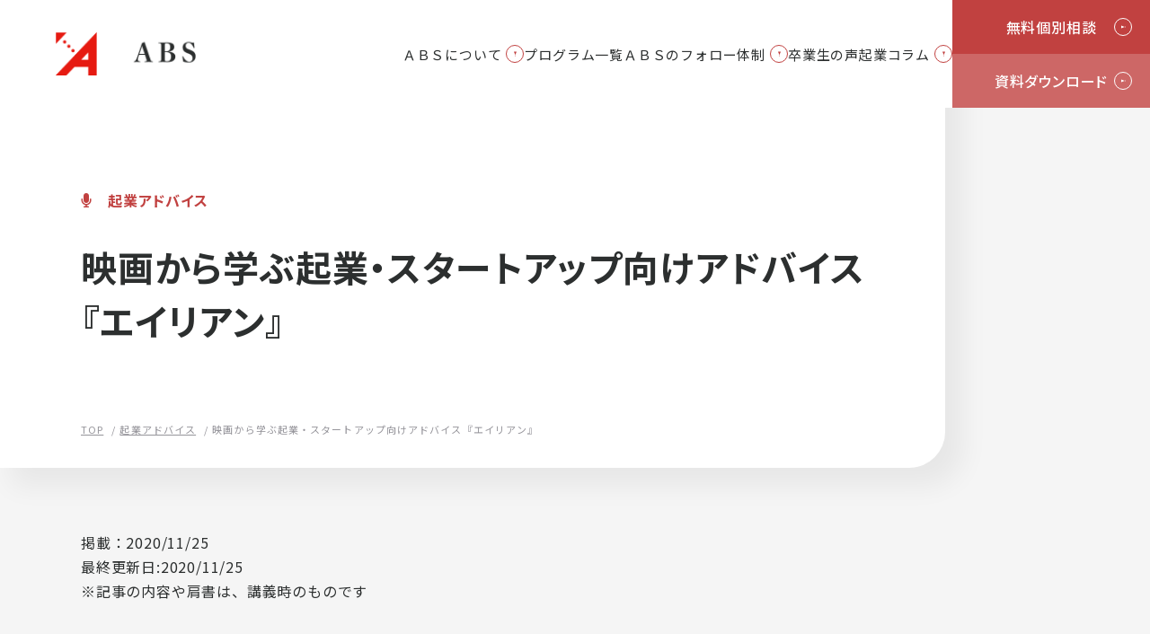

--- FILE ---
content_type: text/html; charset=UTF-8
request_url: https://attackers-school.com/tips/alien/
body_size: 12124
content:
<!DOCTYPE html>
<html lang="ja">

<head>
  <meta charset="UTF-8">
  <meta name="viewport" content="width=device-width, initial-scale=1.0">
  <meta name="viewport-extra" content="min-width=375">
  
    <link rel="stylesheet" href="https://attackers-school.com/wp/wp-content/themes/attackers-school/css/__add/add_ht.css">
  <link rel="stylesheet" href="https://attackers-school.com/wp/wp-content/themes/attackers-school/css/common.css">
  <meta name='robots' content='index, follow, max-image-preview:large, max-snippet:-1, max-video-preview:-1' />

	<!-- This site is optimized with the Yoast SEO plugin v19.3 - https://yoast.com/wordpress/plugins/seo/ -->
	<title>映画から学ぶ起業・スタートアップ向けアドバイス『エイリアン』 ｜起業・スタートアップ経営者の学校ABS</title>
	<meta name="description" content="映画から学ぶ起業・スタートアップ向けアドバイス『エイリアン』 ｜アドバイス。起業家・スタートアップ経営者・アントレプレナーを輩出する学校。卒業生、起業・スタートアップ社数、上場会社数多数。大前研一設立アタッカーズ・ビジネススクール（ABS）" />
	<link rel="canonical" href="https://attackers-school.com/tips/alien/" />
	<meta property="og:locale" content="ja_JP" />
	<meta property="og:type" content="article" />
	<meta property="og:title" content="映画から学ぶ起業・スタートアップ向けアドバイス『エイリアン』 ｜起業・スタートアップ経営者の学校ABS" />
	<meta property="og:description" content="映画から学ぶ起業・スタートアップ向けアドバイス『エイリアン』 ｜アドバイス。起業家・スタートアップ経営者・アントレプレナーを輩出する学校。卒業生、起業・スタートアップ社数、上場会社数多数。大前研一設立アタッカーズ・ビジネススクール（ABS）" />
	<meta property="og:url" content="https://attackers-school.com/tips/alien/" />
	<meta property="og:site_name" content="アタッカーズビジネススクール" />
	<meta name="twitter:card" content="summary_large_image" />
	<script type="application/ld+json" class="yoast-schema-graph">{"@context":"https://schema.org","@graph":[{"@type":"WebSite","@id":"https://attackers-school.com/#website","url":"https://attackers-school.com/","name":"アタッカーズビジネススクール","description":"","potentialAction":[{"@type":"SearchAction","target":{"@type":"EntryPoint","urlTemplate":"https://attackers-school.com/?s={search_term_string}"},"query-input":"required name=search_term_string"}],"inLanguage":"ja"},{"@type":"WebPage","@id":"https://attackers-school.com/tips/alien/","url":"https://attackers-school.com/tips/alien/","name":"映画から学ぶ起業・スタートアップ向けアドバイス 『エイリアン』 ｜起業・スタートアップ経営者の学校ABS","isPartOf":{"@id":"https://attackers-school.com/#website"},"datePublished":"2020-11-25T01:00:45+00:00","dateModified":"2020-11-25T01:00:45+00:00","description":"映画から学ぶ起業・スタートアップ向けアドバイス 『エイリアン』 ｜アドバイス。起業家・スタートアップ経営者・アントレプレナーを輩出する学校。卒業生、起業・スタートアップ社数、上場会社数多数。大前研一設立アタッカーズ・ビジネススクール（ABS）","breadcrumb":{"@id":"https://attackers-school.com/tips/alien/#breadcrumb"},"inLanguage":"ja","potentialAction":[{"@type":"ReadAction","target":["https://attackers-school.com/tips/alien/"]}]},{"@type":"BreadcrumbList","@id":"https://attackers-school.com/tips/alien/#breadcrumb","itemListElement":[{"@type":"ListItem","position":1,"name":"ホーム","item":"https://attackers-school.com/"},{"@type":"ListItem","position":2,"name":"起業アドバイス","item":"https://attackers-school.com/tips/"},{"@type":"ListItem","position":3,"name":"映画から学ぶ起業・スタートアップ向けアドバイス『エイリアン』"}]}]}</script>
	<!-- / Yoast SEO plugin. -->


<style id='classic-theme-styles-inline-css' type='text/css'>
/*! This file is auto-generated */
.wp-block-button__link{color:#fff;background-color:#32373c;border-radius:9999px;box-shadow:none;text-decoration:none;padding:calc(.667em + 2px) calc(1.333em + 2px);font-size:1.125em}.wp-block-file__button{background:#32373c;color:#fff;text-decoration:none}
</style>

<link rel='shortlink' href='https://attackers-school.com/?p=1750' />
<link rel="icon" href="https://attackers-school.com/wp/wp-content/uploads/2023/08/cropped-favicon-32x32.png" sizes="32x32" />
<link rel="icon" href="https://attackers-school.com/wp/wp-content/uploads/2023/08/cropped-favicon-192x192.png" sizes="192x192" />
<link rel="apple-touch-icon" href="https://attackers-school.com/wp/wp-content/uploads/2023/08/cropped-favicon-180x180.png" />
<meta name="msapplication-TileImage" content="https://attackers-school.com/wp/wp-content/uploads/2023/08/cropped-favicon-270x270.png" />
  <!-- Google Tag Manager -->
  <script>
    (function(w, d, s, l, i) {
      w[l] = w[l] || [];
      w[l].push({
        'gtm.start': new Date().getTime(),
        event: 'gtm.js'
      });
      var f = d.getElementsByTagName(s)[0],
        j = d.createElement(s),
        dl = l != 'dataLayer' ? '&l=' + l : '';
      j.async = true;
      j.src =
        'https://www.googletagmanager.com/gtm.js?id=' + i + dl;
      f.parentNode.insertBefore(j, f);
    })(window, document, 'script', 'dataLayer', 'GTM-MJRNB2N');
  </script>
  <!-- End Google Tag Manager -->
</head>

<body class="tips-template-default single single-tips postid-1750">
  <!-- Google Tag Manager (noscript) -->
  <noscript><iframe src="https://www.googletagmanager.com/ns.html?id=GTM-MJRNB2N" height="0" width="0" style="display:none;visibility:hidden"></iframe></noscript>
  <!-- End Google Tag Manager (noscript) -->
        <header id="header" class="header-active
    ">
                    <div class="header-inner">
                      <span class="logo"><a href="https://attackers-school.com">起業・スタートアップの学校|大前研一設立のビジネススクールABS</a></span>
                    <nav id="globalNav" class="globalNav">
            <div class="nav-inner pc-visible">
              <ul>
                <li>
                  <a href="https://attackers-school.com/reason/" class="has-child">ＡＢＳについて</a>
                  <div class="nav-inner-inner">
                    <div class="box-inner wrapper">
                      <div class="title-wrap">
                        <p class="title-ja">ＡＢＳについて</p>
                        <p class="title-en">About Us</p>
                      </div>
                      <div class="inner-wrap inner-wrap-01">
                        <figure class="img-wrap"><img src="https://attackers-school.com/wp/wp-content/themes/attackers-school/img/common/nav_about_01.png" alt="ＡＢＳについて"></figure>
                        <div class="list-wrap">
                          <ul class="list">
                            <li><a href="https://attackers-school.com/reason/">ＡＢＳが選ばれる理由</a></li>
                            <li><a href="https://attackers-school.com/reason/kigyou/">起業・スタートアップとは</a></li>
                            <li><a href="https://attackers-school.com/reason/mentor/">講師紹介</a></li>
                          </ul>
                          <ul class="list">
                            <li><a href="https://attackers-school.com/company/">会社概要</a></li>
                            <li><a href="https://attackers-school.com/notice/">電子公告</a></li>
                          </ul>
                          <ul class="list">
                            <li><a href="https://attackers-school.com/application/">受講お申込み</a></li>
                            <li><a href="https://attackers-school.com/mailmag/" target="_blank">メルマガ登録</a></li>
                            <li><a href="https://form.k3r.jp/abs01/contact" target="_blank">お問い合わせ</a></li>
                          </ul>
                        </div>
                      </div>
                    </div>
                  </div>
                </li>
                <li><a href="https://attackers-school.com/program/">プログラム一覧</a></li>
                <li>
                  <a href="https://attackers-school.com/support/" class="has-child">ＡＢＳのフォロー体制</a>
                  <div class="nav-inner-inner">
                    <div class="box-inner wrapper">
                      <div class="title-wrap">
                        <p class="title-ja">ＡＢＳのフォロー体制</p>
                        <p class="title-en">Follow</p>
                      </div>
                      <div class="inner-wrap inner-wrap-01">
                        <figure class="img-wrap"><img src="https://attackers-school.com/wp/wp-content/themes/attackers-school/img/common/nav_about_01.png" alt="ＡＢＳのフォロー体制"></figure>
                        <div class="list-wrap">
                          <ul class="list">
                            <li><a href="https://attackers-school.com/support/" class="link">ＡＢＳのフォロー体制</a></li>
                            <li><a href="https://attackers-school.com/support/follow/" class="link">受講中のサポート</a></li>
                            <li><a href="https://attackers-school.com/support/growth/" class="link">起業と事業成長をフォロー</a></li>
                          </ul>
                        </div>
                      </div>
                    </div>
                  </div>
                </li>
                <li><a href="https://attackers-school.com/voice/">卒業生の声</a></li>
                <li>
                  <a href="https://attackers-school.com/#topics" class="has-child">起業コラム</a>
                  <div class="nav-inner-inner">
                    <div class="box-inner wrapper">
                      <div class="title-wrap">
                        <p class="title-ja"><a href="https://attackers-school.com/#topics">起業コラム</a></p>
                        <p class="title-en">Column</p>
                      </div>
                      <div class="inner-wrap inner-wrap-02">
                        <a href="https://attackers-school.com/tips/" class="list-wrap">
                          <p class="title">起業アドバイス</p>
                          <figure class="img-wrap mt20"><img src="https://attackers-school.com/wp/wp-content/themes/attackers-school/img/common/nav_topics_02.png" alt="起業アドバイス"></figure>
                        </a>
                        <a href="https://attackers-school.com/entlecture/" class="list-wrap">
                          <p class="title">起業家講義</p>
                          <figure class="img-wrap mt20"><img src="https://attackers-school.com/wp/wp-content/themes/attackers-school/img/common/nav_topics_01.png" alt="起業家講義"></figure>
                        </a>
                        <a href="https://attackers-school.com/introduction/" class="list-wrap">
                          <p class="title">海外企業紹介</p>
                          <figure class="img-wrap mt20"><img src="https://attackers-school.com/wp/wp-content/themes/attackers-school/img/common/nav_topics_03.png" alt="海外企業紹介"></figure>
                        </a>
                      </div>
                    </div>
                  </div>
                </li>
              </ul>
            </div>
            <ul class="nav-cta pc-visible">
              <li><a href="https://form.k3r.jp/abs01/attendance" target="_blank" class="list-wrap btn-contact">無料個別相談</a></li>
              <li><a href="https://attackers-school.com/pamphlet/" class="list-wrap btn-download" target="_blank">資料ダウンロード</a></li>
            </ul>
            <div class="toggle-inner sp-visible">
              <div class="box-hList-01">
                <ul class="list-wrap sp-visible">
                  <li class="list-parent aroow"><a href="https://attackers-school.com" class="link">HOME</a></li>
                </ul>
                <ul class="list-wrap">
                  <li class="list-parent accordion-btn-wrap"><span class="link">ＡＢＳについて</span></li>
                  <ul class="list-child accordion-open-wrap">
                    <li><a href="https://attackers-school.com/reason/" class="link">ＡＢＳが選ばれる理由</a></li>
                    <li><a href="https://attackers-school.com/reason/kigyou/" class="link">起業・スタートアップとは</a></li>
                    <li><a href="https://attackers-school.com/reason/mentor/" class="link">講師紹介</a></li>
                    <li><a href="https://attackers-school.com/company/" class="link">会社概要</a></li>
                    <li><a href="https://attackers-school.com/notice/" class="link">電子公告</a></li>
                    <li><a href="https://attackers-school.com/news/" class="link">お知らせ</a></li>
                    <li><a href="https://attackers-school.com/event/" class="link">イベント</a></li>
                    <li><a href="https://attackers-school.com/mailmag/" class="link" target="_blank">メルマガ登録</a></li>
                    <li><a href="https://form.k3r.jp/abs01/contact" target="_blank" class="link">お問い合わせ</a></li>
                  </ul>
                </ul>
                <ul class="list-wrap">
                  <li class="list-parent accordion-btn-wrap"><span class="link">プログラム</span></li>
                  <ul class="list-child accordion-open-wrap">
                    <li><a href="https://attackers-school.com/program/" class="link">プログラム一覧</a></li>
                    <li><a href="https://attackers-school.com/application/" class="link">受講お申込み</a></li>
                  </ul>
                </ul>
                <ul class="list-wrap">
                  <li class="list-parent accordion-btn-wrap"><span class="link">ＡＢＳのフォロー体制</span></li>
                  <ul class="list-child accordion-open-wrap">
                    <li><a href="https://attackers-school.com/support/" class="link">ＡＢＳのフォロー体制</a></li>
                    <li><a href="https://attackers-school.com/support/follow/" class="link">受講中のサポート</a></li>
                    <li><a href="https://attackers-school.com/support/growth/" class="link">起業と事業成長をフォロー</a></li>
                  </ul>
                </ul>
                <ul class="list-wrap">
                  <li class="list-parent accordion-btn-wrap"><span class="link">卒業生の声</span></li>
                  <ul class="list-child accordion-open-wrap">
                    <li><a href="https://attackers-school.com/voice/" class="link">卒業生の声一覧</a></li>
                  </ul>
                </ul>
                <ul class="list-wrap">
                  <li class="list-parent accordion-btn-wrap"><span class="link">起業コラム</span></li>
                  <ul class="list-child accordion-open-wrap">
                    <li><a href="https://attackers-school.com/tips/" class="link">起業アドバイス</a></li>
                    <li><a href="https://attackers-school.com/entlecture/" class="link">起業家講義</a></li>
                    <li><a href="https://attackers-school.com/introduction/" class="link">海外企業紹介</a></li>
                  </ul>
                </ul>
                <ul class="list-wrap sp-visible">
                  <li class="list-parent aroow"><a href="https://attackers-school.com/company/#access" class="link">アクセス</a></li>
                </ul>
              </div>
              <ul class="box-sns-01 mt50">
                <li><a href="https://www.facebook.com/abs1996/?locale=ja_JP" target="_blank" class="link facebook" target="_blank"></a></li>
              </ul>
            </div>
          </nav>
        </div>
        <span id="navBtn" class="navbutton sp-visible">menu</span>
        <ul class="nav-fixed is-hidden sp-visible" id="navFixed">
          <li><a href="https://form.k3r.jp/abs01/attendance" target="_blank" class="list-wrap btn-contact">無料個別相談</a></li>
          <li><a href="https://attackers-school.com/pamphlet/" class="list-wrap btn-download" target="_blank">資料ダウンロード</a></li>
        </ul>
            </header>
      <main id="contents">
<section class="box-undertitle-01">
  <div class="wrapper">
    <div class="title-wrap">
      <div class="category i-entlecture">起業アドバイス</div>
      <h1 class="title mt30">映画から学ぶ起業・スタートアップ向けアドバイス<br>『エイリアン』</h1>
            <div class="mt70">
        <div class="breadcrumb" vocab="http://schema.org/" typeof="BreadcrumbList">
  <div class="inner"><!-- Breadcrumb NavXT 7.2.0 -->
<span property="itemListElement" typeof="ListItem"><a property="item" typeof="WebPage" title="Go to アタッカーズビジネススクール." href="https://attackers-school.com" class="home" ><span property="name">TOP</span></a><meta property="position" content="1"></span><span property="itemListElement" typeof="ListItem"><a property="item" typeof="WebPage" title="起業アドバイスへ移動する" href="https://attackers-school.com/tips/" class="archive post-tips-archive" ><span property="name">起業アドバイス</span></a><meta property="position" content="2"></span><span property="itemListElement" typeof="ListItem"><span property="name" class="post post-tips current-item">映画から学ぶ起業・スタートアップ向けアドバイス<br>『エイリアン』</span><meta property="url" content="https://attackers-school.com/tips/alien/"><meta property="position" content="3"></span></div>
</div>      </div>
    </div>
  </div>
</section>
<section class="underwrapper">
  <section class="entlecture-single-01">
        <div class="wrapper mt70">
      <div class="date-wrap">
        <p>掲載：2020/11/25</p>
        <p>最終更新日:2020/11/25</p>
        <p> ※記事の内容や肩書は、講義時のものです</p>
      </div>
      <div class="text-wrap mt60">
                <p>アタッカーズ・ビジネススクール（ＡＢＳ）のシニア・女性等への映画から学ぶ起業アドバイスのコラム。今回は、<b>企業は利益よりも従業員を大切にすべきことと、セクシャルハラスメントへ立ち向うことを提起している『エイリアン』</b>について、将来の起業家・アントレプレナーであるみなさんと共に見ていきましょう。</p>
<h3>起業・スタートアップを目標とする方への『エイリアン』の概要</h3>
<p>『エイリアン』は、大ヒット人気SFホラーシリーズの記念すべき第1作である英国のリドリー・スコット79年監督作品です。<b>大型宇宙船という閉鎖空間の中で、エイリアンに襲われた乗組員の恐怖とエイリアンとの闘いを描きました</b>。</p>
<p>突然乗組員の宇宙服のヘルメットのガラス部分を突き破り顔へへばりつく奇怪な生物（フェイスハガー）、食事中に急に苦しみ出した乗組員の胸部を食い破って飛び出してくるエイリアンの幼生（チェストバスター）、そして遂にその姿を現すシュールな姿のエイリアンの本体…。</p>
<p>こうした、<b>H.R.ギーガーが担当したエイリアンのデザインは注目され、</b>エマーソン・レイク＆パーマー（EL＆P）の『恐怖の頭脳改革』のアルバム・ジャケットで一部に知られていただけのギーガーの知名度が一気にあがり、東京では白金トンネルの近くにギーガーのデザインによるBARも出現するほどの話題となりました。</p>
<p><b>リドリー・スコット監督</b>は、ナポレオン戦争時代を舞台に、執拗につきまとって決闘を挑んでくる二人の騎兵士官を描いた<b>デビュー作『デュエリスト/決闘者』（77年）でカンヌ国際映画祭審査員賞を受賞</b>し、注目されていました。この『エイリアン』での演出も素晴らしく、<b>作品の大ヒットはスコット監督を一気にスターダム</b>に押し上げました。82年にはフィリップ・K・ディックのSF小説「アンドロイドは電気羊の夢を見るか?」を映画化したハリソン・フォード主演の<b>『ブレードランナー』が名作カルト映画として認められ、巨匠の仲間入りを果たす</b>こととなります。『エイリアン』は<b>アカデミー賞で視覚効果賞を、星雲賞で映画演劇部門賞を受賞</b>しています。</p>
<p>米国最大の映画批評サイト<em><a href="https://www.rottentomatoes.com/m/alien" target="_blank" rel="nofollow noopener noreferrer">Rotten Tomatoes</a></em>の<b>聴衆459,572人による平均スコアは4.4、プロの29人の批評家のレーティングは9.15と、アクションSF映画にも関わらず高評価</b>となっています。</p>
<p>主人公の航海士<b>リプリー</b>役は<b>シガニー・ウィーバー</b>です。当時はまだ無名でしたがこの『エイリアン』の<b>男勝りのヒロイン役で一気にブレイク</b>を果たしました。</p>
<p>エイリアンの幼生に胸部を食い破られる航海士<b>ケイン</b>を演じたのがイギリスの性格俳優<b>ジョン・ハート</b>です。主に脇役として活躍していましたが、この『エイリアン』公開の翌年には象人間と呼ばれた奇形の男を演じたデビッド・リンチ監督の感動作<b>『エレファント・マン』（80年）で一躍有名</b>となりました。</p>
<p>猫のジョーンズを可愛がる機関員の<b>ブレッド</b>役は、ドイツの巨匠ヴィム・ベンダース監督の名作『パリテキサス』（84年）の主役として知られる<b>ハリー・ディーン・スタントン</b>。いぶし銀のような渋い演技が魅力で、多くの映画で存在感を放っています。</p>
<p>医療担当の<b>アッシュ</b>を、サーの称号を持つイギリスの性格俳優<b>イアン・ホルムが</b>演じています。</p>
<h3>起業家・アントレプレナーを目指すみなさん向けの『エイリアン』のネタバレなしの途中までのストーリー</h3>
<p>ストーリーは、7人の乗組員が乗り込む地球へ帰還する途中の宇宙貨物船ノストロモ号が、ある惑星からの電波信号を受信するところから始まります。惑星に降り立った船長のダラス、航海士ケイン（ジョン・ハート）、操縦士ランパートは電波発信地に宇宙船を発見、巨大な卵のような物体が集まる空間へたどり着きました。ケインがこの物体に近づくと、中から突然タコのような生物が飛び出しヘルメットのガラス部分を突き破り顔へへばりつきました。ケインを抱えながら二人は慌ててノストロモ号へ帰還します。</p>
<p>電波信号を解析すると、宇宙人が発した警告であることが判明しました。ケインの顔面に張り付いたままの生物は、力づくでは引き剥がせず、ナイフで傷つけると強酸性の液体が出てベッドも床も溶かしてしまいました。一行が再びケインを寝かせた部屋へ戻ると、その生物はケインの顔面には付着していませんでした。</p>
<p>航海士リプリー（シガーニー・ウィーバー）が乾燥した物体となっているところを捕獲、船外に棄てようと皆で主張したのですが、科学者のアッシュ（イアン・ホルム）は「研究のために保存すべきだ」と主張し、保存されることとなりました。</p>
<p>その後ケインは回復したかに思われたのですが、食事中に突然苦しみ出します。皆が見守る中胸部を食い破って奇怪な生物の頭部が出現するや、ものすごい速さで逃走しました。乗組員たちが捜索を始めますが、より大型になっていたエイリアンは機関士ブレッド（ハリー・ディーン・スタントン）を殺害してしまいます。</p>
<p>アッシュのアドバイスに従いエイリアンをエアロックから宇宙へ放出する事が決定され、ダラスが、エイリアンが潜むダクトに潜入しましが、殺害されてしまいます。 ダラスの死に不審を持ったリプリーは、ノストロモ号のマザー・コンピューターに解決策を問いかけるのでした…。</p>
<h3>『エイリアン』を観て起業・スタートアップを目指す方に気づいて頂きたい点</h3>
<p><b>エイリアンの大ヒットの要因はいろいろあります。</b></p>
<p><b>まず第一は、ホラー映画としての恐怖感</b>でしょう。乗組員達がいつ、どのようにエイリアンに襲われるのかと観客はどきどきするわけです。そして舞台が宇宙船ということが、他のスプラッター･ホラーとも一線を画す事となっています。</p>
<p><b>第二は、上述のギーガーのデザインへの起用</b>です。エイリアンの卵、フェイスハガー、チェストバスター、エイリアン成体など、観客は、次はどんなグロテスクな生物が現れるのかという期待感と恐怖感でわくわくしたことでしょう。</p>
<p><b>第三には、SF映画としての素晴らしさ</b>があります。宇宙を漂う宇宙船、惑星への不時着、未知の生物との遭遇など、SFファンを十分満足させてくれる作品となっています。将来の起業家・アントレプレナーであるみなさんは、<b>マザー・コンピュータに将来のAIの姿を見ることができます</b>。</p>
<p><b>第四は、ミステリー作品としても楽しめること</b>です。エイリアンはどこに潜んでいるのか、ダラスはエイリアンに殺されたのか、エイリアンでないとすると殺したのはだれなのかなど、リプリーの立場で推理する楽しみは、ミステリーファンをも満足させてくれることでしょう。</p>
<p><b>第五には、現実主義</b>が挙げられるでしょう。貨物船を所有し、7人の乗組員が属する会社は、乗組員の命よりもエイリアンの生きたままの捕獲を優先していたのです。<b>従業員の命よりもエイリアンの研究で得られる企業としての利益を裏では追求している</b>点は、非常にリアルです。通常の現実社会から逃避して未知な世界に浸るだけのSF作品とは一線を画しています。</p>
<p>残念ながら、<b>大半の企業が従業員の幸福よりも利益重視</b>というのが現状でしょう。スタートアップを目指すみなさんは、<b>起業された会社が、こうした利益追求型で従業員を大切にしない企業とならないように心がけて頂きたい</b>と思います。</p>
<p>そして<b>第六は、男性ではなく女性の乗組員が活躍する</b>ことでしょう。</p>
<p>男性乗組員が次々と殺害されていく中で、エイリアンと対決するのは女性のリプリーです。<b>リプリーはかつてスタローンが演じたランボーのように、男性的に強い女性像という新しいイメージのヒロイン</b>となりました。現在の女優では、『ミリオンダラー・ベイビー』（04年）などで知られるヒラリー・スワンクがそのイメージを受け継いでいると言えるかもしれません。</p>
<p><b>美しくか弱い女性が狼男、吸血鬼などの男の怪物に襲われたり、スプラッター・ホラーで生贄にされるというのがそれまでの映画作品での常識</b>でした。しかし、『エイリアン』でのリプリーは、吸血鬼やスプラッターホラーの変質者に勝るとも劣らず恐ろしいエイリアンに毅然と立ち向かい、撃退します。<b>ホラー映画を男性の女性への性的抑圧の一種と考えると、リプリーはレイピストに毅然と立ち向かったヒロイン</b>ということになります。<b>男性による女性への性的暴力への武器による抵抗と解決を提起している</b>といえるでしょう。</p>
<p>91年に全米で大ヒットとなった『テルマ&amp;ルイーズ 』はこの『エイリアン』の監督であるリドリー・スコットによるものです。『テルマ&amp;ルイーズ 』ではレイプされかかったテルマ（ジーナ・デイビス）を助けようとしてレイピストの男に拳銃を向けたルイーズ（スーザン・サランドン）が、男に侮辱的な言葉を浴びせられ、思わず引き金を引いてしまいます。<b>スコット監督は『テルマ&amp;ルイーズ 』でも男性による女性への性的暴力への武器による抵抗と解決を提起している</b>わけです。<b>『エイリアン』が、フェミニストの間で絶賛されたのも当然</b>といえるでしょう。</p>
<p>企業では、パワハラと並びセクハラは、最も頻繁に起きる社会悪です。こうした<b>セクハラに立ち向かう女性、最近は男性もあるのかもしれませんが、を支援する勇気を、経営者となられるみなさんにも持っていただきたい</b>と思います。</p>
<p>以上述べてきましたように、<b>あらゆる層の観客にアピールできる映画史上に残る極上の娯楽作品</b>といえるでしょう。</p>
<div class="BlkArticle__box -default">
<div class="BlkArticle__box__inner">
<p><b>著者：松田遼司</b><br />
東京大学卒業後、世界のトップ20に入るアイビー・リーグのMBA修了。外資系IT企業のアナリスト、エグゼクティブ、Web社長等を歴任。3度起業し、2度のエグジットに成功している。<br />
FX業界の重鎮である今井雅人氏の5冊の著書を再構成・無料公開した「FX初心者の資産形成・運用向け今井流FX入門・始め方と口座比較」の講義解説者でもある。</p>
</div>
</div>
              </div>
    </div>
  </section>
  <section class="entlecture-single-02 mt110">
    <div class="wrapper">
      <div class="unit-title-03">他の記事を読む</div>
      <div class="unit-list-14 mt80">
                <a href="https://attackers-school.com/tips/il-conformista/" class="list-wrap">
          <figure class="img-wrap">
                        <img src="https://attackers-school.com/wp/wp-content/themes/attackers-school/img/dummy/dummy_noimage01.jpg" alt="">
                      </figure>
          <h3 class="title mt30">映画から学ぶ副業・起業向けアドバイス<br>『暗殺の森』</h3>
          <p class="text mt30">
                アタッカーズ・ビジネススクールの、スタートアップを目指すシニア・女性・ミレニアル世代などへの映画から学ぶ副業・起業アドバイスのコラム。今回は、自分自身を常に保ち環境に順応してはいけない、油断は禁物だと示唆してくれる『暗殺の森』…              </p>
          <div class="detail mt30">
            <p class="date-wrap">最終更新日:<span class="date">2021/11/08</span></p>
            <p class="category">
                                  </p>
          </div>
        </a>
                <a href="https://attackers-school.com/tips/the-reader/" class="list-wrap">
          <figure class="img-wrap">
                        <img src="https://attackers-school.com/wp/wp-content/themes/attackers-school/img/dummy/dummy_noimage01.jpg" alt="">
                      </figure>
          <h3 class="title mt30">映画から学ぶ副業・起業向けアドバイス<br>『愛を読むひと』</h3>
          <p class="text mt30">
                アタッカーズ・ビジネススクールの、スタートアップを目指すシニア・女性・ミレニアル世代などへの映画から学ぶ副業・起業アドバイスのコラム。今回は、プライドを傷つけては駄目、社員が自信を持って働けることが必要と示唆してくれる『愛を読…              </p>
          <div class="detail mt30">
            <p class="date-wrap">最終更新日:<span class="date">2021/10/25</span></p>
            <p class="category">
                                  </p>
          </div>
        </a>
              </div>
      <div class="unit-btn-10 mt120"><a href="https://attackers-school.com/tips/" class="btn-wrap">起業アドバイス一覧へ戻る</a></div>
    </div>
  </section>
  <div class="pagelink-01 mt150">
  <a href="https://attackers-school.com/reason/" class="list-wrap reason"><span class="title">選ばれる理由</span></a>
  <a href="https://attackers-school.com/reason/mentor/" class="list-wrap mentor"><span class="title">講師紹介</span></a>
  <a href="https://attackers-school.com/support/" class="list-wrap support"><span class="title">フォロー体制</span></a>
  <a href="https://attackers-school.com/program/" class="list-wrap program"><span class="title">プログラム</span></a>
</div>
  <section class="mt130 mb120 wrapper">
    <div class="unit-title-02 i-contact">ご相談・お申込み</div>
    <div class="cta-01 mt60">
  <div class="cta-inner-01">
    <div class="unit-btn-05"><a href="https://form.k3r.jp/abs01/attendance" target="_blank" class="btn-wrap"><span class="btn i-consult">無料個別相談</span></a></div>
    <div class="unit-btn-05"><a href="https://attackers-school.com/pamphlet/" target="_blank" class="btn-wrap"><span class="btn i-download">資料ダウンロード</span></a></div>
  </div>
  <div class="cta-inner-02">
    <div class="unit-btn-06"><a href="https://attackers-school.com/application/" class="btn-wrap"><span class="btn">受講お申込み</span></a></div>
    <div class="unit-btn-06"><a href="https://attackers-school.com/mailmag/" target="_blank" class="btn-wrap"><span class="btn">メルマガ登録</span></a></div>
    <div class="unit-btn-06"><a href="https://form.k3r.jp/abs01/contact" target="_blank" class="btn-wrap"><span class="btn">お問い合わせ</span></a></div>
  </div>
</div>
  </section>
</section>

</main>
<footer id="footer">
      <div class="wrapper">
      <div class="box-fList-02">
        <ul class="list-wrap sp-visible">
          <li class="list-parent aroow"><a href="https://attackers-school.com" class="link">HOME</a></li>
        </ul>
        <ul class="list-wrap">
          <li class="list-parent accordion-btn-wrap"><span class="link">ＡＢＳについて</span></li>
          <ul class="list-child accordion-open-wrap">
            <li><a href="https://attackers-school.com/company/" class="link">会社概要</a></li>
            <li><a href="https://attackers-school.com/reason/" class="link">ＡＢＳが選ばれる理由</a></li>
            <li><a href="https://attackers-school.com/reason/kigyou/" class="link">起業・スタートアップとは</a></li>
            <li><a href="https://attackers-school.com/reason/mentor/" class="link">講師紹介</a></li>
            <li><a href="https://attackers-school.com/news/" class="link">お知らせ</a></li>
            <li><a href="https://attackers-school.com/event/" class="link">イベント</a></li>
            <li><a href="https://attackers-school.com/mailmag/" class="link" target="_blank">メルマガ登録</a></li>
            <li><a href="https://form.k3r.jp/abs01/contact" target="_blank" class="link">お問い合わせ</a></li>
          </ul>
        </ul>
        <ul class="list-wrap">
          <li class="list-parent accordion-btn-wrap"><span class="link">プログラム</span></li>
          <ul class="list-child accordion-open-wrap">
            <li><a href="https://attackers-school.com/program/" class="link">プログラム一覧</a></li>
            <li><a href="https://attackers-school.com/application/" class="link">受講お申込み</a></li>
          </ul>
        </ul>
        <ul class="list-wrap">
          <li class="list-parent accordion-btn-wrap"><span class="link">ＡＢＳのフォロー体制</span></li>
          <ul class="list-child accordion-open-wrap">
            <li><a href="https://attackers-school.com/support/" class="link">ＡＢＳのフォロー体制</a></li>
            <li><a href="https://attackers-school.com/support/follow/" class="link">受講中のサポート</a></li>
            <li><a href="https://attackers-school.com/support/growth/" class="link">起業と事業成長をフォロー</a></li>
          </ul>
        </ul>
        <ul class="list-wrap">
          <li class="list-parent accordion-btn-wrap"><span class="link">卒業生の声</span></li>
          <ul class="list-child accordion-open-wrap">
            <li><a href="https://attackers-school.com/voice/" class="link">卒業生の声一覧</a></li>
          </ul>
        </ul>
        <ul class="list-wrap">
          <li class="list-parent accordion-btn-wrap"><span class="link">起業コラム</span></li>
          <ul class="list-child accordion-open-wrap">
            <li><a href="https://attackers-school.com/tips/" class="link">起業アドバイス</a></li>
            <li><a href="https://attackers-school.com/entlecture/" class="link">起業家講義</a></li>
            <li><a href="https://attackers-school.com/introduction/" class="link">海外企業紹介</a></li>
          </ul>
        </ul>
      </div>
      <div class="box-fList-01">
        <div class="logo-wrap">
          <a href="https://attackers-school.com">
            <figure class="img-wrap"><img src="https://attackers-school.com/wp/wp-content/themes/attackers-school/img/common/logo_white02.png" alt="アタッカーズ・ビジネススクール"></figure>
          </a>
        </div>
        <div class="info-wrap">
          <p class="title">アタッカーズ・ビジネススクール</p>
          <div class="text-wrap mt30">
            <p class="text01">東京都千代田区六番町1-7 Ohmae@workビル</p>
          </div>
        </div>
      </div>
      <ul class="box-fList-03 mt120">
        <li><a href="https://attackers-school.com" class="link">ホーム</a></li>
        <li><a href="https://attackers-school.com/company/#access" class="link">アクセス</a></li>
        <li><a href="https://attackers-school.com/privacy/" class="link">プライバシーポリシー</a></li>
        <li><a href="https://attackers-school.com/regulation/" class="link">特定商取引法に関する表示</a></li>
        <li><a href="https://attackers-school.com/notice/" class="link">電子公告</a></li>
      </ul>
      <ul class="box-sns-01 mt50">
        <li><a href="https://www.facebook.com/abs1996/?locale=ja_JP" class="link facebook" target="_blank"></a></li>
      </ul>
    </div>
    <div class="copyright mt90">&copy; Attackers Business School,Inc.</div>
  </footer>

<script src="https://attackers-school.com/wp/wp-content/themes/attackers-school/js/jquery-3.6.0.min.js"></script>
<script src="https://attackers-school.com/wp/wp-content/themes/attackers-school/js/jquery-migrate-3.3.2.min.js"></script>
<script src="https://attackers-school.com/wp/wp-content/themes/attackers-school/js/common-min.js"></script>
    <script type="text/javascript">
        document.addEventListener('wpcf7mailsent', function(event) {
            var url = location.href;
            if (url.match('/contact/')) {
                location.href = "https://attackers-school.com/contact/thanks/";
            }
        }, false);
    </script>
</body>

</html>


--- FILE ---
content_type: text/css
request_url: https://attackers-school.com/wp/wp-content/themes/attackers-school/css/__add/add_ht.css
body_size: 10049
content:
@import url("https://fonts.googleapis.com/css2?family=Albert+Sans:ital,wght@0,100;0,200;0,300;0,400;0,500;0,600;0,700;0,800;0,900;1,100;1,200;1,300;1,400;1,500;1,600;1,700;1,800;1,900&family=Noto+Sans+JP:wght@100;200;300;400;500;600;700;800;900&display=swap");
#mainvisual {
  width: 100%;
  height: auto;
  overflow: hidden;
  position: relative;
  padding: 0;
}
#mainvisual ul {
  -webkit-transform: translate3d(0, 0, 0);
          transform: translate3d(0, 0, 0);
}
#mainvisual ul li img {
  width: 100% !important;
  height: 100vh;
  -o-object-fit: cover;
     object-fit: cover;
}
#mainvisual .slick-track {
  -webkit-transform: translate3d(0, 0, 0);
          transform: translate3d(0, 0, 0);
}
#mainvisual .slick-list {
  -webkit-transform: translate3d(0, 0, 0);
          transform: translate3d(0, 0, 0);
}
#mainvisual .slick-active {
  -webkit-animation: animate 1.8s linear forwards;
          animation: animate 1.8s linear forwards;
}
#mainvisual.mainvisual-load .slick-active {
  -webkit-animation: none;
          animation: none;
}
@-webkit-keyframes animate {
  0% {
    -webkit-filter: blur(2px);
            filter: blur(2px);
    -webkit-transform: scale(1);
            transform: scale(1);
  }
  10% {
    -webkit-filter: blur(3px);
            filter: blur(3px);
    -webkit-transform: scale(1);
            transform: scale(1);
  }
  20% {
    -webkit-filter: blur(4px);
            filter: blur(4px);
    -webkit-transform: scale(1.025);
            transform: scale(1.025);
  }
  30% {
    -webkit-filter: blur(5px);
            filter: blur(5px);
    -webkit-transform: scale(1.05);
            transform: scale(1.05);
  }
  40% {
    -webkit-filter: blur(6px);
            filter: blur(6px);
    -webkit-transform: scale(1.075);
            transform: scale(1.075);
  }
  50% {
    -webkit-filter: blur(5px);
            filter: blur(5px);
    -webkit-transform: scale(1.06);
            transform: scale(1.06);
  }
  60% {
    -webkit-filter: blur(4px);
            filter: blur(4px);
    -webkit-transform: scale(1.045);
            transform: scale(1.045);
  }
  70% {
    -webkit-filter: blur(3px);
            filter: blur(3px);
    -webkit-transform: scale(1.03);
            transform: scale(1.03);
  }
  80% {
    -webkit-filter: blur(2px);
            filter: blur(2px);
    -webkit-transform: scale(1.015);
            transform: scale(1.015);
  }
  90% {
    -webkit-filter: blur(1px);
            filter: blur(1px);
    -webkit-transform: scale(1);
            transform: scale(1);
  }
  100% {
    -webkit-filter: blur(0);
            filter: blur(0);
    -webkit-transform: scale(1);
            transform: scale(1);
  }
}
@keyframes animate {
  0% {
    -webkit-filter: blur(2px);
            filter: blur(2px);
    -webkit-transform: scale(1);
            transform: scale(1);
  }
  10% {
    -webkit-filter: blur(3px);
            filter: blur(3px);
    -webkit-transform: scale(1);
            transform: scale(1);
  }
  20% {
    -webkit-filter: blur(4px);
            filter: blur(4px);
    -webkit-transform: scale(1.025);
            transform: scale(1.025);
  }
  30% {
    -webkit-filter: blur(5px);
            filter: blur(5px);
    -webkit-transform: scale(1.05);
            transform: scale(1.05);
  }
  40% {
    -webkit-filter: blur(6px);
            filter: blur(6px);
    -webkit-transform: scale(1.075);
            transform: scale(1.075);
  }
  50% {
    -webkit-filter: blur(5px);
            filter: blur(5px);
    -webkit-transform: scale(1.06);
            transform: scale(1.06);
  }
  60% {
    -webkit-filter: blur(4px);
            filter: blur(4px);
    -webkit-transform: scale(1.045);
            transform: scale(1.045);
  }
  70% {
    -webkit-filter: blur(3px);
            filter: blur(3px);
    -webkit-transform: scale(1.03);
            transform: scale(1.03);
  }
  80% {
    -webkit-filter: blur(2px);
            filter: blur(2px);
    -webkit-transform: scale(1.015);
            transform: scale(1.015);
  }
  90% {
    -webkit-filter: blur(1px);
            filter: blur(1px);
    -webkit-transform: scale(1);
            transform: scale(1);
  }
  100% {
    -webkit-filter: blur(0);
            filter: blur(0);
    -webkit-transform: scale(1);
            transform: scale(1);
  }
}
#mainvisual .catch-wrap {
  width: 100%;
  height: calc(100% - 70px);
  position: absolute;
  top: 0;
  left: 0;
  z-index: 1;
}
@media screen and (min-width: 961px) {
  #mainvisual .catch-wrap {
    height: 100%;
  }
}
#mainvisual .catch-wrap .title-wrap {
  color: #fff;
  -webkit-font-feature-settings: "palt";
          font-feature-settings: "palt";
  font-weight: 500;
  font-size: 1.3rem;
  line-height: 1.84;
  text-decoration: underline;
  position: absolute;
  top: 15px;
  left: 95px;
}
@media screen and (min-width: 961px) {
  #mainvisual .catch-wrap .title-wrap {
    font-size: 1.8rem;
    letter-spacing: 0.08em;
    line-height: 2.33;
    top: 200px;
    left: 60px;
  }
}
#mainvisual .catch-wrap .jp-text-wrap {
  color: #fff;
  -webkit-font-feature-settings: "palt";
          font-feature-settings: "palt";
  font-weight: 700;
  font-size: 5.5rem;
  line-height: 1.36;
  max-width: 910px;
  width: 100%;
  position: absolute;
  left: 75px;
  bottom: 70px;
}
@media screen and (min-width: 961px) {
  #mainvisual .catch-wrap .jp-text-wrap {
    left: calc(50% - 80px);
    bottom: 20px;
    -webkit-transform: translateX(-50%);
            transform: translateX(-50%);
  }
}
#mainvisual .catch-wrap .en-text-wrap {
  position: absolute;
  right: 25px;
  bottom: 30px;
  width: 80px;
}
@media screen and (min-width: 961px) {
  #mainvisual .catch-wrap .en-text-wrap {
    width: 1007px;
    left: 36%;
    bottom: 280px;
  }
}
#mainvisual .catch-wrap .copy-wrap {
  color: #fff;
  font-family: "Albert Sans", sans-serif;
  font-weight: 200;
  font-size: 1.2rem;
  letter-spacing: 0.25em;
  line-height: 1;
  -webkit-writing-mode: vertical-rl;
      -ms-writing-mode: tb-rl;
          writing-mode: vertical-rl;
  position: absolute;
  left: 30px;
  bottom: 50px;
}
@media screen and (min-width: 961px) {
  #mainvisual .catch-wrap .copy-wrap {
    letter-spacing: 0.4em;
    left: auto;
    right: 35px;
    bottom: 40px;
  }
}

.top-pickup {
  background: #fff;
  position: relative;
  z-index: 0;
}
@media screen and (min-width: 961px) {
  .top-pickup {
    background: none;
  }
}
.top-pickup::before {
  content: "";
  background: url(../img/top/bg01_sp.png) no-repeat center top/100%;
  width: 100%;
  height: 470px;
  margin: auto;
  position: absolute;
  top: 100%;
  left: 0;
  right: 0;
  z-index: -1;
}
@media screen and (min-width: 961px) {
  .top-pickup::before {
    background: url(../img/top/bg01_pc.png) no-repeat center top/100%;
    width: 2000px;
    height: 900px;
    top: 40px;
    left: -100%;
    right: -100%;
  }
}
.top-pickup .box-wrap-01 {
  display: -ms-grid;
  display: grid;
  gap: 0;
  background: #fff;
  padding: 30px 0;
  position: relative;
}
@media screen and (min-width: 961px) {
  .top-pickup .box-wrap-01 {
    -ms-grid-columns: 90px 65px 1fr;
    grid-template-columns: 90px 1fr;
    gap: 65px;
    -webkit-box-shadow: 20px 20px 30px rgba(0, 0, 0, 0.06);
            box-shadow: 20px 20px 30px rgba(0, 0, 0, 0.06);
    border-radius: 20px;
    padding: 60px 75px;
    margin-top: -40px;
  }
}
.top-pickup .box-wrap-01 .title-wrap {
  display: -webkit-box;
  display: -ms-flexbox;
  display: flex;
  -webkit-box-pack: center;
      -ms-flex-pack: center;
          justify-content: center;
  -webkit-box-align: center;
      -ms-flex-align: center;
          align-items: center;
  background-color: #c14140;
  border-radius: 50%;
  color: #fff;
  font-family: "Albert Sans", sans-serif;
  -webkit-font-feature-settings: "palt";
          font-feature-settings: "palt";
  font-weight: 700;
  font-size: 1.5rem;
  width: 90px;
  height: 90px;
  position: relative;
  top: -35px;
  z-index: 0;
}
@media screen and (min-width: 961px) {
  .top-pickup .box-wrap-01 .title-wrap {
    border-right: 1px solid #e6e6e6;
    font-size: 1.6rem;
    top: -65px;
  }
}
.top-pickup .box-wrap-01 .title-wrap::before {
  content: "";
  background: #c14140;
  border-radius: 50%;
  width: 100%;
  height: 100%;
  position: absolute;
  top: 0;
  left: 0;
  -webkit-transition: 0.3s;
  transition: 0.3s;
  z-index: -1;
  -webkit-animation: anime-zoom 2s ease-out infinite;
          animation: anime-zoom 2s ease-out infinite;
}
@-webkit-keyframes anime-zoom {
  0% {
    -webkit-transform: scale(0.95);
            transform: scale(0.95);
    opacity: 1;
  }
  90% {
    opacity: 0.1;
  }
  to {
    -webkit-transform: scale(1.5);
            transform: scale(1.5);
    opacity: 0;
  }
}
@keyframes anime-zoom {
  0% {
    -webkit-transform: scale(0.95);
            transform: scale(0.95);
    opacity: 1;
  }
  90% {
    opacity: 0.1;
  }
  to {
    -webkit-transform: scale(1.5);
            transform: scale(1.5);
    opacity: 0;
  }
}
@media screen and (min-width: 961px) {
  .top-pickup .box-wrap-01 .title-wrap::after {
    content: "";
    background: #c14140;
    width: 1px;
    height: 85px;
    position: absolute;
    top: 100%;
    left: 50%;
    -webkit-transform: translateX(-50%);
            transform: translateX(-50%);
  }
}

.top-concept {
  padding: 60px 0 0;
  position: relative;
}
@media screen and (min-width: 961px) {
  .top-concept {
    padding: 120px 0 270px;
  }
}
.top-concept .en-title {
  color: #e0e0e0;
  font-family: "Albert Sans", sans-serif;
  -webkit-font-feature-settings: "palt";
          font-feature-settings: "palt";
  font-weight: 100;
  font-size: 8rem;
  letter-spacing: 0.02em;
  line-height: 1;
  text-align: right;
  margin-top: 10px;
  margin-right: -5px;
}
@media screen and (min-width: 961px) {
  .top-concept .en-title {
    font-size: 11rem;
    text-align: left;
    margin-top: 30px;
    margin-right: 0;
  }
}
.top-concept .box-wrap-01 {
  background: #fff;
  border-radius: 15px;
  -webkit-box-shadow: 10px 10px 20px rgba(0, 0, 0, 0.06);
          box-shadow: 10px 10px 20px rgba(0, 0, 0, 0.06);
  position: relative;
  padding: 35px 30px;
  margin-top: -15px;
}
@media screen and (min-width: 961px) {
  .top-concept .box-wrap-01 {
    border-radius: 20px;
    padding: 70px 75px;
    margin-top: 35px;
    max-width: 680px;
  }
}
.top-concept .img-wrap {
  display: -ms-grid;
  display: grid;
  gap: 7.5px;
  margin-top: 25px;
  width: 100vw;
  margin-left: calc(50% - 50vw);
}
@media screen and (min-width: 961px) {
  .top-concept .img-wrap {
    justify-items: end;
    gap: 20px;
    margin-top: 0;
    margin-left: 0;
    width: 100%;
    position: absolute;
    right: 0;
    bottom: 0;
    z-index: -1;
  }
}
.top-concept .img-wrap img {
  width: 100%;
  height: 100%;
  -o-object-fit: cover;
     object-fit: cover;
}
.top-concept .img-wrap .img-inner-01 {
  width: 81.7%;
}
@media screen and (min-width: 961px) {
  .top-concept .img-wrap .img-inner-01 {
    width: 50%;
    height: 460px;
  }
}
.top-concept .img-wrap .img-inner-02 {
  display: -ms-grid;
  display: grid;
  -ms-grid-columns: auto 7.5px auto;
  grid-template-columns: auto auto;
  gap: 7.5px;
  margin-left: auto;
  width: 91.1%;
}
@media screen and (min-width: 961px) {
  .top-concept .img-wrap .img-inner-02 {
    gap: 20px;
    margin-left: 0;
    width: 71.4%;
    height: 400px;
  }
}
@media screen and (min-width: 961px) {
  .top-concept .img-wrap .img-inner-02 img {
    height: 400px;
  }
}

.top-learning, .reason-learning {
  padding: 60px 0 25px;
  position: relative;
  z-index: 0;
}
@media screen and (min-width: 961px) {
  .top-learning, .reason-learning {
    padding: 120px 0 30px;
  }
}
.top-learning::before, .reason-learning::before {
  content: "";
  background: url(../img/top/bg02_sp.png) no-repeat center bottom/100%;
  width: 100%;
  height: 520px;
  margin: auto;
  position: absolute;
  bottom: 0;
  left: 0;
  right: 0;
  z-index: -1;
}
@media screen and (min-width: 961px) {
  .top-learning::before, .reason-learning::before {
    background: url(../img/top/bg02_pc.png) no-repeat center bottom/100%;
    width: 2000px;
    height: 900px;
    left: -100%;
    right: -100%;
  }
}
.top-learning .img-wrap, .reason-learning .img-wrap {
  width: calc(100% + 25px);
  position: relative;
  left: -25px;
}
@media screen and (min-width: 961px) {
  .top-learning .img-wrap, .reason-learning .img-wrap {
    width: 1210px;
    left: -70px;
  }
}

.top-type {
  display: -ms-grid;
  display: grid;
  gap: 5px;
}
@media screen and (min-width: 961px) {
  .top-type {
    -ms-grid-columns: 1fr 1px 1fr 1px 1fr;
    grid-template-columns: 1fr 1fr 1fr;
    gap: 1px;
    background: #fff;
  }
}
.top-type .box-wrap {
  color: #fff;
}
.top-type .box-wrap.c_orange {
  background: #f0785f;
}
.top-type .box-wrap.c_orange .list::before {
  color: #4664d2;
}
.top-type .box-wrap.c_green {
  background: #32aa97;
}
.top-type .box-wrap.c_green .list::before {
  color: #f0785f;
}
.top-type .box-wrap.c_blue {
  background: #4664d2;
}
.top-type .box-wrap.c_blue .list::before {
  color: #32aa97;
}
.top-type .box-wrap .title-wrap {
  font-weight: 700;
  font-size: 2rem;
  letter-spacing: 0.15em;
  padding: 25px 15px 20px;
  position: relative;
}
@media screen and (min-width: 961px) {
  .top-type .box-wrap .title-wrap {
    font-size: 2.2rem;
    padding: 40px 40px 35px;
  }
}
.top-type .box-wrap .title-wrap::before {
  content: "# ";
  display: inline-block;
  width: 25px;
}
.top-type .box-wrap .title-wrap .sub-title {
  display: block;
  font-weight: 400;
  font-size: 1.6rem;
  padding-left: 25px;
}
@media screen and (min-width: 961px) {
  .top-type .box-wrap .title-wrap .sub-title {
    font-size: 1.8rem;
  }
}
.top-type .box-wrap .list-wrap {
  -ms-grid-columns: 1fr;
  grid-template-columns: 1fr;
  border-top: 1px solid rgba(255, 255, 255, 0.2);
  padding: 20px 15px 30px;
  position: relative;
}
@media screen and (min-width: 961px) {
  .top-type .box-wrap .list-wrap {
    padding: 40px 40px 60px;
  }
}

.top-program {
  padding-top: 60px;
}
@media screen and (min-width: 961px) {
  .top-program {
    padding-top: 100px;
  }
}

.program-wrap {
  position: relative;
}
@media screen and (max-width: 960px) {
  .program-wrap .title-wrap {
    width: calc(100% - 110px);
  }
}
.program-wrap .moreBtn-wrap {
  text-align: center;
  margin-top: 30px;
}
@media screen and (min-width: 961px) {
  .program-wrap .moreBtn-wrap {
    text-align: left;
    margin-top: 0;
    position: absolute;
    top: 0;
    right: 0;
  }
}
.program-wrap .cta-wrap {
  padding-top: 15px;
}
@media screen and (min-width: 961px) {
  .program-wrap .cta-wrap {
    padding-top: 30px;
  }
}

.box-slide-02 {
  margin-right: calc(50vw - 50%);
  width: 100vw;
}
@media screen and (min-width: 961px) {
  .box-slide-02 {
    margin-left: -25px;
  }
}
.box-slide-02 .slick-list {
  padding: 0 10% 0 0 !important;
}
.box-slide-02 .slick-prev {
  width: 50px;
  height: 50px;
  position: absolute;
  top: -40px;
  left: auto;
  right: 90px;
  z-index: 1;
}
@media screen and (min-width: 961px) {
  .box-slide-02 .slick-prev {
    top: 155px;
    left: 0;
    right: auto;
  }
}
.box-slide-02 .slick-prev::before, .box-slide-02 .slick-prev::after {
  content: "";
  position: absolute;
  top: 50%;
  -webkit-transform: translateY(-50%);
          transform: translateY(-50%);
  -webkit-transition: 0.3s;
  transition: 0.3s;
  opacity: 1;
  z-index: 1;
}
.box-slide-02 .slick-prev::before {
  background: #741c1b;
  border-radius: 50%;
  width: 100%;
  height: 100%;
  left: 0;
}
.box-slide-02 .slick-prev::after {
  width: 0;
  height: 0;
  border-style: solid;
  border-width: 2px 8px 2px 0;
  border-color: transparent #fff transparent transparent;
  left: 20px;
}
.box-slide-02 .slick-next {
  width: 50px;
  height: 50px;
  position: absolute;
  top: -40px;
  left: auto;
  right: 30px;
  z-index: 1;
}
@media screen and (min-width: 961px) {
  .box-slide-02 .slick-next {
    top: 155px;
    left: 1100px;
    right: auto;
  }
}
.box-slide-02 .slick-next::before, .box-slide-02 .slick-next::after {
  content: "";
  position: absolute;
  top: 50%;
  -webkit-transform: translateY(-50%);
          transform: translateY(-50%);
  -webkit-transition: 0.3s;
  transition: 0.3s;
  opacity: 1;
  z-index: 1;
}
.box-slide-02 .slick-next::before {
  background: #741c1b;
  border-radius: 50%;
  width: 100%;
  height: 100%;
  right: 0;
}
.box-slide-02 .slick-next::after {
  width: 0;
  height: 0;
  border-style: solid;
  border-width: 2px 0 2px 8px;
  border-color: transparent transparent transparent #fff;
  right: 20px;
}
.box-slide-02 .list-wrap {
  margin: 0 30px 0 0;
}
@media screen and (min-width: 961px) {
  .box-slide-02 .list-wrap {
    margin: 0 25px;
  }
}

.slick-track {
  display: -webkit-box;
  display: -ms-flexbox;
  display: flex;
  margin: 0;
}

.slick-slide {
  height: auto !important;
}

.top-family {
  padding-top: 60px;
}
@media screen and (min-width: 961px) {
  .top-family {
    padding-top: 120px;
  }
}
.top-family .box-slide-01 {
  width: 100%;
  height: 225px;
  margin-left: auto;
  margin-right: auto;
}
@media screen and (min-width: 961px) {
  .top-family .box-slide-01 {
    height: 700px;
  }
}
.top-family .box-slide-01 .slick-slider {
  height: 100%;
}
.top-family .box-slide-01 .slick-slider .slick-list .slick-track .slick-slide {
  text-align: center;
  outline: 0;
}
.top-family .box-slide-01 .slide-inner {
  position: relative;
  display: block;
  overflow: hidden;
  margin: 0 7.5px;
  width: 225px;
  height: 225px;
}
@media screen and (min-width: 961px) {
  .top-family .box-slide-01 .slide-inner {
    margin: 0 15px;
    width: 800px;
    height: 700px;
  }
}
.top-family .box-slide-01 .slide-inner img {
  width: 100%;
  height: 100%;
  -o-object-fit: cover;
     object-fit: cover;
}
.top-family .box-wrap-01 {
  background: #fff;
  border-radius: 15px;
  -webkit-box-shadow: 10px 10px 20px rgba(0, 0, 0, 0.06);
          box-shadow: 10px 10px 20px rgba(0, 0, 0, 0.06);
  position: relative;
  padding: 45px 30px;
  margin-top: -25px;
}
@media screen and (min-width: 961px) {
  .top-family .box-wrap-01 {
    border-radius: 20px;
    padding: 80px;
    margin-top: -220px;
    max-width: 860px;
  }
}
@media screen and (min-width: 1101px) {
  .top-family .box-wrap-01 {
    margin-left: -80px;
  }
}

.top-voice {
  padding: 60px 0 40px;
}
@media screen and (min-width: 961px) {
  .top-voice {
    padding: 160px 0 80px;
  }
}

.voice-wrap {
  position: relative;
}
.voice-wrap .btn-wrap {
  text-align: center;
  margin-top: 30px;
}
@media screen and (min-width: 961px) {
  .voice-wrap .btn-wrap {
    text-align: left;
    margin-top: 0;
    position: absolute;
    top: 0;
    right: 0;
  }
}

.top-topics {
  border-top: 1px solid #e6e6e6;
  padding: 50px 0;
}
@media screen and (min-width: 961px) {
  .top-topics {
    padding: 100px 0 70px;
  }
}
.top-topics .topics-wrap {
  display: -ms-grid;
  display: grid;
  gap: 40px;
  position: relative;
}
@media screen and (min-width: 961px) {
  .top-topics .topics-wrap {
    -ms-grid-columns: 250px 90px 1fr;
    grid-template-columns: 250px 1fr;
    gap: 90px;
  }
}
@media screen and (min-width: 961px) {
  .top-topics .topics-wrap .layout-title .title {
    border-bottom: 1px solid #e6e6e6;
    padding-bottom: 40px;
  }
}
.top-topics .topics-wrap .tab-list-01 {
  display: -webkit-box;
  display: -ms-flexbox;
  display: flex;
  -ms-flex-wrap: wrap;
      flex-wrap: wrap;
  gap: 20px;
}
@media screen and (min-width: 961px) {
  .top-topics .topics-wrap .tab-list-01 {
    display: -ms-grid;
    display: grid;
  }
}
.top-topics .topics-wrap .tab-list-01 .tab {
  cursor: pointer;
  color: #999999;
  font-size: 1.5rem;
}
@media screen and (min-width: 961px) {
  .top-topics .topics-wrap .tab-list-01 .tab {
    font-size: 1.6rem;
  }
}
.top-topics .topics-wrap .tab-list-01 .tab.tab-active {
  color: #2c2f2f;
  font-weight: 700;
  text-decoration: underline;
}
.top-topics .topics-wrap .tabbox {
  display: none;
}
.top-topics .topics-wrap .box-show {
  display: block;
}
.top-topics .topics-wrap .btn-wrap {
  text-align: center;
  margin-top: 50px;
}
@media screen and (min-width: 961px) {
  .top-topics .topics-wrap .btn-wrap {
    text-align: left;
    margin-top: 0;
    position: absolute;
    top: 415px;
    left: 0;
  }
}

.top-contact {
  border-top: 1px solid #e6e6e6;
  padding: 60px 0;
}
@media screen and (min-width: 961px) {
  .top-contact {
    padding: 80px 0 120px;
  }
}

.top-company .company-wrap {
  display: block;
  background: url(../img/top/company01_sp.jpg) no-repeat center center/cover !important;
  padding: 60px 0 50px;
  overflow: hidden;
  position: relative;
  z-index: 0;
}
@media screen and (min-width: 961px) {
  .top-company .company-wrap {
    padding: 120px 0;
  }
}
.top-company .company-wrap::before {
  content: "";
  width: 100%;
  height: 100%;
  position: absolute;
  top: 0;
  left: 0;
  z-index: -1;
  -webkit-transition: 0.3s;
  transition: 0.3s;
}
@media screen and (min-width: 961px) {
  .top-company .company-wrap::before {
    background: url(../img/top/company01_pc.jpg) no-repeat center center/cover;
    padding: 110px 0;
  }
}
.top-company .company-wrap:hover {
  opacity: 1;
}
.top-company .company-wrap:hover::before {
  -webkit-transform: scale(1.1);
          transform: scale(1.1);
}
.top-company .company-wrap .title-wrap {
  padding-right: 70px;
}
@media screen and (min-width: 961px) {
  .top-company .company-wrap .title-wrap {
    padding-right: 90px;
  }
}
.top-company .company-wrap .title-wrap::before, .top-company .company-wrap .title-wrap::after {
  content: "";
  position: absolute;
  top: 50%;
  -webkit-transform: translateY(-50%);
          transform: translateY(-50%);
}
.top-company .company-wrap .title-wrap::before {
  border: 1px solid #fff;
  border-radius: 50%;
  width: 50px;
  height: 50px;
  right: 0;
}
.top-company .company-wrap .title-wrap::after {
  width: 0;
  height: 0;
  border-style: solid;
  border-width: 2px 0 2px 8px;
  border-color: transparent transparent transparent #fff;
  right: 20px;
}
.top-company .company-wrap .text-wrap {
  width: 66%;
}

.top-news {
  padding: 40px 0 55px;
}
@media screen and (min-width: 961px) {
  .top-news {
    padding: 100px 0 120px;
  }
}
.top-news .news-wrap {
  position: relative;
}
.top-news .news-wrap .btn-wrap {
  text-align: center;
  margin-top: 30px;
}
@media screen and (min-width: 961px) {
  .top-news .news-wrap .btn-wrap {
    text-align: left;
    margin-top: 0;
    position: absolute;
    top: 0;
    right: 0;
  }
}

.top-message {
  padding-bottom: 60px;
  overflow: hidden;
}
@media screen and (min-width: 961px) {
  .top-message {
    padding-bottom: 120px;
  }
}
.top-message .img-wrap {
  position: relative;
}
@media screen and (min-width: 961px) {
  .top-message .img-wrap .img-inner-01 {
    height: 700px;
  }
}
.top-message .img-wrap .img-inner-01 img {
  width: 100%;
  height: 100%;
  -o-object-fit: cover;
     object-fit: cover;
}
.top-message .img-wrap .img-inner-02 {
  position: absolute;
  bottom: 0;
  margin-left: 35px;
  width: 465px;
}
@media screen and (min-width: 961px) {
  .top-message .img-wrap .img-inner-02 {
    width: 1310px;
    bottom: 50px;
  }
}
.top-message .message-wrap {
  padding: 45px 0 60px;
  position: relative;
  margin-inline: auto;
  max-width: 950px;
  width: 100%;
  z-index: 0;
}
@media screen and (min-width: 961px) {
  .top-message .message-wrap {
    padding: 30px 0 50px;
  }
}
.top-message .message-wrap::before, .top-message .message-wrap::after {
  content: "";
  width: 63.5px;
  height: 47.5px;
  position: absolute;
  z-index: -1;
}
@media screen and (min-width: 961px) {
  .top-message .message-wrap::before, .top-message .message-wrap::after {
    width: 127px;
    height: 95px;
  }
}
.top-message .message-wrap::before {
  background: url(../img/top/message_icon01.png) no-repeat center center/contain;
  top: 0;
  left: 0;
}
@media screen and (min-width: 961px) {
  .top-message .message-wrap::before {
    left: 40px;
  }
}
.top-message .message-wrap::after {
  background: url(../img/top/message_icon02.png) no-repeat center center/contain;
  bottom: 0;
  right: 0;
}
.top-message .message-wrap .text-wrap {
  -webkit-font-feature-settings: "palt";
          font-feature-settings: "palt";
  font-weight: 700;
  font-size: 1.5rem;
  line-height: 2.5;
  text-align: center;
}
@media screen and (min-width: 961px) {
  .top-message .message-wrap .text-wrap {
    font-size: 2.4rem;
  }
}

input, textarea, select {
  -webkit-box-sizing: border-box;
          box-sizing: border-box;
}

input[type=text]:focus:placeholder,
input[type=email]:focus:placeholder,
input[type=mail]:focus:placeholder,
input[type=tel]:focus:placeholder,
textarea:focus:placeholder {
  color: transparent !important;
}
input[type=text]:focus:focus::-webkit-input-placeholder,
input[type=email]:focus:focus::-webkit-input-placeholder,
input[type=mail]:focus:focus::-webkit-input-placeholder,
input[type=tel]:focus:focus::-webkit-input-placeholder,
textarea:focus:focus::-webkit-input-placeholder {
  color: transparent !important;
}
input[type=text]:focus:focus:-moz-placeholder,
input[type=email]:focus:focus:-moz-placeholder,
input[type=mail]:focus:focus:-moz-placeholder,
input[type=tel]:focus:focus:-moz-placeholder,
textarea:focus:focus:-moz-placeholder {
  color: transparent !important;
}
input[type=text]:focus:focus::-moz-placeholder,
input[type=email]:focus:focus::-moz-placeholder,
input[type=mail]:focus:focus::-moz-placeholder,
input[type=tel]:focus:focus::-moz-placeholder,
textarea:focus:focus::-moz-placeholder {
  color: transparent !important;
}

input[type=text],
input[type=email],
input[type=mail],
input[type=tel],
input[type=submit],
textarea,
select {
  margin: 0;
  padding: 0;
  background: none;
  border: none;
  border-radius: 0;
  outline: none;
  -webkit-appearance: none;
     -moz-appearance: none;
          appearance: none;
  padding: 10px 17px;
  border: 1px solid #B3B3B3;
  font-size: 1.6rem;
  line-height: 1.5;
}

input[type=text],
input[type=email],
input[type=mail],
input[type=tel],
textarea {
  width: 100%;
}

input[type=radio] {
  margin: 0 10px 0 0;
}

select {
  -webkit-box-sizing: border-box;
          box-sizing: border-box;
  margin: 0;
  padding: 0;
  background: none;
  border: none;
  border-radius: 0;
  outline: none;
  -webkit-appearance: none;
     -moz-appearance: none;
          appearance: none;
  padding: 16px 17px 14px;
  cursor: pointer;
}
@media screen and (max-width: 960px) {
  select {
    padding: 11px 17px 9px;
  }
}
select::-ms-expand {
  display: none;
}

.table-pcfix {
  overflow-x: scroll;
}
.table-pcfix table {
  width: 1100px;
}

.unit-table-01, .unit-table-05 {
  table-layout: fixed;
  width: 100%;
}
@media screen and (max-width: 960px) {
  .unit-table-01.tb-vertical thead, .tb-vertical.unit-table-05 thead {
    display: none;
  }
}
@media screen and (max-width: 960px) {
  .unit-table-01.tb-vertical tr, .tb-vertical.unit-table-05 tr {
    border: 1px solid #d6d6d6;
  }
}
@media screen and (max-width: 960px) {
  .unit-table-01.tb-vertical tr th, .tb-vertical.unit-table-05 tr th, .unit-table-01.tb-vertical tr td, .tb-vertical.unit-table-05 tr td {
    display: block;
    width: 100% !important;
    border: none;
  }
}
@media screen and (max-width: 428px) {
  .unit-table-01.sp-vertical thead, .sp-vertical.unit-table-05 thead {
    display: none;
  }
}
@media screen and (max-width: 428px) {
  .unit-table-01.sp-vertical tr, .sp-vertical.unit-table-05 tr {
    border: 1px solid #d6d6d6;
  }
}
@media screen and (max-width: 428px) {
  .unit-table-01.sp-vertical tr th, .sp-vertical.unit-table-05 tr th, .unit-table-01.sp-vertical tr td, .sp-vertical.unit-table-05 tr td {
    display: block;
    width: 100% !important;
    border: none;
  }
}
.unit-table-01.small tr th, .small.unit-table-05 tr th, .unit-table-01.small tr td, .small.unit-table-05 tr td {
  padding: 10px;
}
@media screen and (max-width: 960px) {
  .unit-table-01.small tr th, .small.unit-table-05 tr th, .unit-table-01.small tr td, .small.unit-table-05 tr td {
    padding: 7px;
  }
}
.unit-table-01 tr th, .unit-table-05 tr th, .unit-table-01 tr td, .unit-table-05 tr td {
  border: 1px solid #d6d6d6;
  vertical-align: top;
  padding: 15px;
  text-align: left;
}
@media screen and (max-width: 960px) {
  .unit-table-01 tr th, .unit-table-05 tr th, .unit-table-01 tr td, .unit-table-05 tr td {
    padding: 10px;
  }
}
.unit-table-01 tr th, .unit-table-05 tr th {
  background-color: #e7e7eb;
  font-weight: bold;
}

.bg-white {
  background: #fff;
}

.gap20 {
  gap: 20px;
}

.gap30 {
  gap: 30px;
}

.gap40 {
  gap: 40px;
}

.gap50 {
  gap: 50px;
}

.gap60 {
  gap: 60px;
}

.gap70 {
  gap: 70px;
}

.common-page-lead {
  margin-bottom: 100px;
}
@media screen and (max-width: 960px) {
  .common-page-lead {
    margin-bottom: 50px;
  }
}

.unit-mv-under-heading-img {
  margin-top: -75px;
}

.unit-title-07 {
  font-size: 2.2rem;
  font-weight: bold;
}

.unit-btn-04.is-noanime .btn-arrow::before,
.unit-btn-04.is-noanime .btn-arrow::after {
  -webkit-animation: none !important;
          animation: none !important;
}

.unit-btn-12 {
  display: -webkit-box;
  display: -ms-flexbox;
  display: flex;
}
.unit-btn-12 .btn {
  display: -webkit-box;
  display: -ms-flexbox;
  display: flex;
  -webkit-box-pack: center;
      -ms-flex-pack: center;
          justify-content: center;
  -webkit-box-align: center;
      -ms-flex-align: center;
          align-items: center;
  border: 1px solid #c14140;
  border-radius: 50px;
  color: #c14140;
  -webkit-font-feature-settings: "palt";
          font-feature-settings: "palt";
  font-weight: 700;
  font-size: 1.3rem;
  padding: 0 60px 0 25px;
  position: relative;
  min-height: 50px;
}
.unit-btn-12 .btn::before, .unit-btn-12 .btn::after {
  content: "";
  position: absolute;
  top: 50%;
  -webkit-transform: translateY(-50%);
          transform: translateY(-50%);
}
.unit-btn-12 .btn::before {
  border: 1px solid #c14140;
  background: #c14140;
  border-radius: 50%;
  width: 20px;
  height: 20px;
  right: 20px;
}
.unit-btn-12 .btn::after {
  width: 0;
  height: 0;
  border-style: solid;
  border-width: 2px 0 2px 6px;
  border-color: transparent transparent transparent #fff;
  right: 26px;
}

.unit-table-02 .text-kome {
  font-size: 1.5rem;
  margin-top: 15px;
  text-align: right;
}
.unit-table-02.is-even tr:nth-child(even) {
  background: #fdf9f9;
}

.unit-table-05 table {
  width: 100%;
}
.unit-table-05 tr th {
  min-width: 190px;
  background: #c14140;
  color: #fff;
}
@media screen and (max-width: 960px) {
  .unit-table-05 tr th {
    min-width: 0;
    white-space: nowrap;
  }
}
.unit-table-05 tr td {
  background: #fff;
}

.box-faq-01 {
  display: -ms-grid;
  display: grid;
  -ms-grid-columns: 1fr;
  grid-template-columns: 1fr;
  gap: 10px;
}

.unit-faq-01 {
  border: 1px solid #e6e6e6;
  padding: 0 40px 0;
  background: #fff;
}
@media screen and (max-width: 960px) {
  .unit-faq-01 {
    padding: 0 20px 0;
  }
}
.unit-faq-01 .question {
  padding: 22px 0;
  position: relative;
  cursor: pointer;
}
@media screen and (max-width: 960px) {
  .unit-faq-01 .question {
    padding: 15px 0;
  }
}
.unit-faq-01 .question:before, .unit-faq-01 .question:after {
  content: "";
  display: block;
  width: 12px;
  height: 3px;
  border-radius: 1px;
  background: #c14140;
  position: absolute;
  right: 0;
  top: 0;
  bottom: 0;
  margin: auto 0;
}
.unit-faq-01 .question:after {
  -webkit-transform: rotate(-90deg);
          transform: rotate(-90deg);
  -webkit-transition: 0.3s all linear;
  transition: 0.3s all linear;
}
.unit-faq-01 .question.is-active::after {
  -webkit-transform: rotate(0);
          transform: rotate(0);
}
.unit-faq-01 .question .inner {
  display: -webkit-box;
  display: -ms-flexbox;
  display: flex;
  font-size: 1.8rem;
  font-weight: bold;
  padding-right: 20px;
}
@media screen and (max-width: 960px) {
  .unit-faq-01 .question .inner {
    font-size: 1.6rem;
  }
}
.unit-faq-01 .question .inner::before {
  content: "Q";
  display: block;
  width: 40px;
  color: #c14140;
  font-family: "Albert Sans", sans-serif;
  -webkit-box-flex: 0;
      -ms-flex: none;
          flex: none;
}
@media screen and (max-width: 960px) {
  .unit-faq-01 .question .inner::before {
    width: 20px;
  }
}
.unit-faq-01 .answer {
  padding: 22px 0 32px;
  color: #666;
  border-top: 1px solid #e6e6e6;
}
@media screen and (max-width: 960px) {
  .unit-faq-01 .answer {
    padding: 15px 0;
  }
}

.unit-imgtxt-01 {
  display: -webkit-box;
  display: -ms-flexbox;
  display: flex;
}
@media screen and (max-width: 960px) {
  .unit-imgtxt-01 {
    display: block;
  }
}
.unit-imgtxt-01 .img-wrap {
  -webkit-box-flex: 0;
      -ms-flex: none;
          flex: none;
}
@media screen and (max-width: 960px) {
  .unit-imgtxt-01 .img-wrap {
    display: -webkit-box;
    display: -ms-flexbox;
    display: flex;
    -webkit-box-pack: center;
        -ms-flex-pack: center;
            justify-content: center;
    margin-bottom: 20px;
  }
}
.unit-imgtxt-01 .btn-wrap {
  margin-top: 30px;
}
@media screen and (max-width: 960px) {
  .unit-imgtxt-01 .btn-wrap {
    margin-top: 20px;
  }
}

.reason-feature {
  padding: 96px 0 100px;
}
@media screen and (max-width: 960px) {
  .reason-feature {
    padding: 50px 0;
  }
}

.reason-feature-list {
  margin-top: 70px;
}
@media screen and (max-width: 960px) {
  .reason-feature-list {
    margin-top: 30px;
  }
}

.reason-feature-list-item {
  padding: 50px 50px 60px;
  border: 1px solid #e6e6e6;
  border-bottom: none;
}
@media screen and (max-width: 960px) {
  .reason-feature-list-item {
    padding: 30px;
  }
}
.reason-feature-list-item:last-of-type {
  border: 1px solid #e6e6e6;
}

.reason-feature-title {
  margin-bottom: 25px;
}
@media screen and (max-width: 960px) {
  .reason-feature-title {
    margin-bottom: 15px;
  }
}

.reason-learning::before {
  content: "";
  background: url(../../img/page/reason/bg_reason.png) no-repeat center bottom/100%;
  top: 0;
  bottom: auto;
  height: 1400px;
}
@media screen and (max-width: 960px) {
  .reason-learning::before {
    display: none;
  }
}

.reason-learning-flow {
  margin-top: 90px;
}
@media screen and (max-width: 960px) {
  .reason-learning-flow {
    margin-top: 50px;
  }
}

.reason-learning-flow-list {
  position: relative;
  counter-reset: learning-flow;
}
.reason-learning-flow-list::before {
  content: "";
  display: block;
  width: 0;
  height: calc(100% - 110px);
  border-left: 3px solid #ccc;
  position: absolute;
  left: 8.5px;
  top: 55px;
  bottom: 55px;
  margin: auto 0;
}
@media screen and (max-width: 960px) {
  .reason-learning-flow-list::before {
    border-width: 2px;
    left: 30px;
  }
}

.reason-learning-flow-list-item {
  min-height: 110px;
  margin-bottom: 20px;
  padding-left: 50px;
  position: relative;
}
@media screen and (max-width: 960px) {
  .reason-learning-flow-list-item {
    min-height: 0;
    padding-left: 0;
  }
}
.reason-learning-flow-list-item:last-of-type {
  margin-bottom: 0;
}
.reason-learning-flow-list-item::before {
  content: "";
  display: block;
  width: 20px;
  height: 20px;
  border-radius: 50%;
  border: 3px solid #ccc;
  background: #f5f5f5;
  position: absolute;
  top: 0;
  bottom: 0;
  left: 0;
  margin: auto 0;
  z-index: 1;
}
@media screen and (max-width: 960px) {
  .reason-learning-flow-list-item::before {
    display: none;
  }
}
.reason-learning-flow-list-item::after {
  content: "";
  display: block;
  width: 50px;
  height: 0;
  border-bottom: 3px solid #ccc;
  position: absolute;
  top: 1.5px;
  bottom: 0;
  left: 0;
  margin: auto 0;
}
@media screen and (max-width: 960px) {
  .reason-learning-flow-list-item::after {
    display: none;
  }
}
.reason-learning-flow-list-item .inner {
  background: #fff;
  border-radius: 200px;
  padding: 30px 55px;
  -webkit-box-shadow: 5px 10px 25px rgba(0, 0, 0, 0.06);
          box-shadow: 5px 10px 25px rgba(0, 0, 0, 0.06);
}
@media screen and (max-width: 960px) {
  .reason-learning-flow-list-item .inner {
    padding: 20px;
    border-radius: 20px;
  }
}
.reason-learning-flow-list-item.is-red::before, .reason-learning-flow-list-item.is-red::after {
  border-color: #c14140;
}
.reason-learning-flow-list-item.is-red .inner {
  background: #c14140;
  color: #fff;
}
.reason-learning-flow-list-item.is-red .reason-learning-flow-list-title:before {
  color: #fff;
}

.reason-learning-flow-list-title {
  display: -webkit-box;
  display: -ms-flexbox;
  display: flex;
  font-size: 1.8rem;
  font-weight: bold;
  margin-bottom: 5px;
}
.reason-learning-flow-list-title::before {
  counter-increment: learning-flow;
  content: "STEP." counter(learning-flow);
  font-size: 1.2rem;
  font-weight: bold;
  color: #c14140;
  padding-top: 5px;
  padding-right: 20px;
}

.reason-archive {
  margin-top: 140px;
}
@media screen and (max-width: 960px) {
  .reason-archive {
    margin-top: 50px;
  }
}

.reason-archive-list {
  display: -ms-grid;
  display: grid;
  -ms-grid-columns: 1fr 25px 1fr 25px 1fr;
  grid-template-columns: repeat(3, 1fr);
  gap: 25px;
  margin-top: 70px;
}
@media screen and (max-width: 960px) {
  .reason-archive-list {
    -ms-grid-columns: 1fr 15px 1fr;
    grid-template-columns: repeat(2, 1fr);
    gap: 15px;
    margin-top: 30px;
  }
}

.reason-archive-list-item {
  border-radius: 20px;
  -webkit-box-shadow: 20px 20px 30px rgba(0, 0, 0, 0.08);
          box-shadow: 20px 20px 30px rgba(0, 0, 0, 0.08);
}

.reason-graduate {
  margin-top: 120px;
}
@media screen and (max-width: 960px) {
  .reason-graduate {
    margin-top: 50px;
  }
}
.reason-graduate .box-wrap-01 {
  display: -ms-grid;
  display: grid;
  gap: 45px;
  position: relative;
}
@media screen and (min-width: 961px) {
  .reason-graduate .box-wrap-01 {
    -ms-grid-columns: 1fr 90px 420px;
    grid-template-columns: 1fr 420px;
    gap: 90px;
    padding-bottom: 50px;
  }
}
@media screen and (min-width: 961px) {
  .reason-graduate .box-wrap-01 .btn-wrap {
    position: absolute;
    left: 0;
    bottom: 0;
  }
}

.reason-graduate-tablewrap {
  margin-top: 50px;
}
@media screen and (max-width: 960px) {
  .reason-graduate-tablewrap {
    margin-top: 30px;
  }
}

.reason-faq {
  margin-top: 120px;
}
@media screen and (max-width: 960px) {
  .reason-faq {
    margin-top: 50px;
  }
}

.reason-faq-list {
  margin-top: 50px;
}
@media screen and (max-width: 960px) {
  .reason-faq-list {
    margin-top: 30px;
  }
}

.company-welcome {
  padding-bottom: 70px;
  border-bottom: 1px solid #e0e0e0;
  position: relative;
}
@media screen and (max-width: 960px) {
  .company-welcome {
    padding-bottom: 50px;
  }
}
.company-welcome::before {
  content: "";
  width: 2000px;
  height: 1400px;
  background: url(../../img/page/reason/bg_reason.png) no-repeat center bottom/100%;
  left: -100%;
  right: -100%;
  top: 800px;
  bottom: auto;
  margin: auto;
  position: absolute;
  z-index: -1;
}
@media screen and (max-width: 960px) {
  .company-welcome::before {
    display: none;
  }
}

.company-welcome-greeting {
  border-radius: 20px;
  background: #fff;
  -webkit-box-shadow: 10px 10px 20px rgba(0, 0, 0, 0.06);
          box-shadow: 10px 10px 20px rgba(0, 0, 0, 0.06);
}

.company-welcome-greeting-title {
  padding: 36px 60px;
  border-bottom: 1px solid #e0e0e0;
}
@media screen and (max-width: 960px) {
  .company-welcome-greeting-title {
    padding: 18px 30px;
  }
}

.company-welcome-greeting-content {
  padding: 35px 60px 60px;
}
@media screen and (max-width: 960px) {
  .company-welcome-greeting-content {
    padding: 18px 30px 30px;
  }
}

.company-welcome-greeting-img {
  margin-top: 70px;
}
@media screen and (max-width: 960px) {
  .company-welcome-greeting-img {
    margin-top: 30px;
  }
}

.company-welcome-greeting-img-photo {
  position: relative;
}

.company-welcome-greeting-img-catch {
  position: absolute;
  bottom: -92px;
  right: 40px;
}
@media screen and (max-width: 960px) {
  .company-welcome-greeting-img-catch {
    width: 90%;
    aspect-ratio: 1407/515;
    top: 0;
    left: 0;
    right: 0;
    bottom: 0;
    margin: auto;
  }
}

.company-welcome-mind {
  margin-top: 120px;
}
@media screen and (max-width: 960px) {
  .company-welcome-mind {
    margin-top: 50px;
  }
}

.company-welcome-mind-list {
  display: -webkit-box;
  display: -ms-flexbox;
  display: flex;
}
@media screen and (max-width: 960px) {
  .company-welcome-mind-list {
    display: block;
  }
}

@media screen and (min-width: 961px) {
  .company-welcome-mind-list-item {
    width: 50%;
    border-right: 1px solid #e0e0e0;
    padding-bottom: 15px;
  }
  .company-welcome-mind-list-item:nth-of-type(odd) {
    padding-right: 50px;
  }
  .company-welcome-mind-list-item:nth-of-type(even) {
    padding-left: 50px;
  }
  .company-welcome-mind-list-item:nth-of-type(2n) {
    border-right: none;
  }
}
@media screen and (max-width: 960px) {
  .company-welcome-mind-list-item {
    border-bottom: 1px solid #e0e0e0;
    padding: 25px 0;
  }
  .company-welcome-mind-list-item:first-of-type {
    padding-top: 0;
  }
  .company-welcome-mind-list-item:last-of-type {
    padding-bottom: 0;
    border-bottom: none;
  }
}

.company-mvv {
  margin-top: 80px;
}
@media screen and (max-width: 960px) {
  .company-mvv {
    margin-top: 50px;
  }
}

.company-mvv-list {
  display: -webkit-box;
  display: -ms-flexbox;
  display: flex;
  gap: 20px;
  margin-top: 60px;
}
@media screen and (max-width: 960px) {
  .company-mvv-list {
    margin-top: 30px;
    display: block;
  }
}

.company-mvv-list-item {
  background: #cd6766;
  padding: 60px;
  border-radius: 20px;
}
@media screen and (max-width: 960px) {
  .company-mvv-list-item {
    margin-bottom: 20px;
    padding: 20px;
  }
  .company-mvv-list-item:last-of-type {
    margin-bottom: 0;
  }
}

.company-mvv-list-title {
  font-family: "Albert Sans", sans-serif;
  font-size: 5rem;
  font-weight: 100;
  text-align: center;
  color: #e6b3b3;
  margin-bottom: 38px;
}
@media screen and (max-width: 960px) {
  .company-mvv-list-title {
    font-size: 4.2rem;
    margin-bottom: 20px;
  }
}

.company-mvv-list-text {
  font-size: 1.8rem;
  line-height: 2.11;
  color: #fff;
}
@media screen and (max-width: 960px) {
  .company-mvv-list-text {
    font-size: 1.5rem;
  }
}

.company-rule {
  margin-top: 110px;
}
@media screen and (max-width: 960px) {
  .company-rule {
    margin-top: 50px;
  }
}

.company-rule-list {
  display: -ms-grid;
  display: grid;
  -ms-grid-columns: 1fr 20px 1fr;
  grid-template-columns: repeat(2, 1fr);
  gap: 20px;
  margin-top: 50px;
}
@media screen and (max-width: 960px) {
  .company-rule-list {
    -ms-grid-columns: (1fr)[1];
    grid-template-columns: repeat(1, 1fr);
    margin-top: 20px;
  }
}

.company-rule-list-item {
  padding: 20px 30px 30px;
  background: #fff;
  border-radius: 10px;
  -webkit-box-shadow: 10px 10px 30px rgba(0, 0, 0, 0.06);
          box-shadow: 10px 10px 30px rgba(0, 0, 0, 0.06);
}

.company-rule-list-title {
  color: #c14140;
  font-size: 1.8rem;
  font-weight: bold;
  text-align: center;
  margin-bottom: 10px;
}
@media screen and (max-width: 960px) {
  .company-rule-list-title {
    text-align: left;
  }
}

.company-rule-list-text {
  font-size: 1.5rem;
  font-weight: 400;
  text-align: center;
}
@media screen and (max-width: 960px) {
  .company-rule-list-text {
    text-align: left;
  }
}

.company-overview {
  margin-top: 100px;
}
@media screen and (max-width: 960px) {
  .company-overview {
    margin-top: 50px;
  }
}

.company-overview-tablewrap {
  margin-top: 50px;
}
@media screen and (max-width: 960px) {
  .company-overview-tablewrap {
    margin-top: 30px;
  }
}

.company-access {
  padding-top: 140px;
  position: relative;
  top: -30px;
}
@media screen and (max-width: 960px) {
  .company-access {
    padding-top: 70px;
    top: -20px;
  }
}

.company-access-content {
  display: -webkit-box;
  display: -ms-flexbox;
  display: flex;
  -webkit-box-pack: justify;
      -ms-flex-pack: justify;
          justify-content: space-between;
  margin-top: 40px;
}
@media screen and (max-width: 960px) {
  .company-access-content {
    display: block;
    margin-top: 20px;
  }
}
.company-access-content .info-wrap {
  font-size: 1.6rem;
  line-height: 2.25;
}
@media screen and (max-width: 960px) {
  .company-access-content .info-wrap {
    font-size: 1.5rem;
    line-height: 1.75;
  }
}
.company-access-content .info {
  margin-top: 35px;
}
@media screen and (max-width: 960px) {
  .company-access-content .info {
    margin-top: 15px;
  }
}
@media screen and (max-width: 960px) {
  .company-access-content .map-wrap {
    margin-top: 20px;
  }
}
.company-access-content .mapframe {
  width: 600px;
  height: 410px;
}
@media screen and (max-width: 960px) {
  .company-access-content .mapframe {
    width: 100%;
    aspect-ratio: 60/41;
  }
}

.company-access-info-title {
  font-size: 1.8rem;
  font-weight: bold;
}
@media screen and (max-width: 960px) {
  .company-access-info-title {
    font-size: 1.6rem;
  }
}

.support-follow {
  padding-bottom: 120px;
}
@media screen and (max-width: 960px) {
  .support-follow {
    padding-bottom: 50px;
  }
}

.support-follow-section {
  padding: 100px 0;
  border-bottom: 1px solid #ccc;
}
@media screen and (max-width: 960px) {
  .support-follow-section {
    padding: 30px 0;
  }
}
.support-follow-section:first-of-type {
  padding-top: 0;
}
.support-follow-section:last-of-type {
  padding-bottom: 0;
  border-bottom: none;
}

.support-follow-container {
  position: relative;
}
@media screen and (max-width: 960px) {
  .support-follow-container {
    padding-bottom: 80px;
  }
}

.support-follow-content {
  gap: 60px;
}
@media screen and (max-width: 960px) {
  .support-follow-content {
    display: -webkit-box;
    display: -ms-flexbox;
    display: flex;
    -webkit-box-orient: vertical;
    -webkit-box-direction: reverse;
        -ms-flex-direction: column-reverse;
            flex-direction: column-reverse;
    gap: 0;
  }
}

.support-follow-inner {
  margin-top: 35px;
  padding: 0 0 100px;
  position: relative;
}
@media screen and (max-width: 960px) {
  .support-follow-inner {
    margin-top: 0;
    padding: 0;
    position: static;
  }
}

.support-follow-title {
  margin-bottom: 35px;
}
@media screen and (max-width: 960px) {
  .support-follow-title {
    margin-bottom: 15px;
  }
}

.support-follow-btn {
  position: absolute;
  top: 0;
  right: 0;
}
@media screen and (max-width: 960px) {
  .support-follow-btn {
    margin-top: 15px;
    text-align: right;
    position: absolute;
    top: auto;
    bottom: 0;
  }
}

.support-follow-point {
  width: calc(100% - 200px);
  margin-top: -30px;
  background: #fff;
  border-radius: 20px;
  -webkit-box-shadow: 10px 10px 20px rgba(0, 0, 0, 0.04);
          box-shadow: 10px 10px 20px rgba(0, 0, 0, 0.04);
  position: relative;
  z-index: 1;
}
@media screen and (max-width: 960px) {
  .support-follow-point {
    width: auto;
    margin-top: 30px;
    position: static;
  }
}

.support-follow-point-title {
  display: -webkit-box;
  display: -ms-flexbox;
  display: flex;
  padding: 30px 40px;
  font-size: 1.8rem;
  font-weight: bold;
  border-bottom: 1px solid #e0e0e0;
}
@media screen and (max-width: 960px) {
  .support-follow-point-title {
    padding: 20px 20px;
  }
}
.support-follow-point-title::before {
  font-family: "Font Awesome 6 Free";
  font-weight: 400;
  content: "\f0eb";
  margin-right: 10px;
  color: #c14140;
}

.support-follow-point-content {
  padding: 22px 40px 35px;
}
@media screen and (max-width: 960px) {
  .support-follow-point-content {
    padding: 20px 20px 30px;
  }
}

.support-follow-point-list {
  display: -webkit-box;
  display: -ms-flexbox;
  display: flex;
  -ms-flex-wrap: wrap;
      flex-wrap: wrap;
  gap: 0 10px;
}
@media screen and (max-width: 960px) {
  .support-follow-point-list {
    -webkit-box-orient: vertical;
    -webkit-box-direction: normal;
        -ms-flex-direction: column;
            flex-direction: column;
    gap: 10px;
  }
}

.support-follow-point-item {
  display: -webkit-box;
  display: -ms-flexbox;
  display: flex;
  -webkit-box-flex: 1;
      -ms-flex: 1 1 calc(50% - 5px);
          flex: 1 1 calc(50% - 5px);
  font-size: 1.5rem;
  line-height: 2.26;
}
@media screen and (max-width: 960px) {
  .support-follow-point-item {
    -webkit-box-flex: 0;
        -ms-flex: 0;
            flex: 0;
    width: 100%;
    line-height: 1.75;
  }
}
.support-follow-point-item::before {
  font-family: "Font Awesome 6 Free";
  font-weight: 900;
  content: "\f00c";
  color: #00cdac;
  margin-right: 12px;
}

.support-encount {
  padding: 100px 0;
}
@media screen and (max-width: 960px) {
  .support-encount {
    padding: 50px 0;
  }
}

.support-flow {
  margin-top: 120px;
}
@media screen and (max-width: 960px) {
  .support-flow {
    margin-top: 50px;
  }
}

.support-flow-list-wrap {
  display: -webkit-box;
  display: -ms-flexbox;
  display: flex;
  -ms-flex-wrap: wrap;
      flex-wrap: wrap;
  -webkit-box-align: center;
      -ms-flex-align: center;
          align-items: center;
  gap: 0 30px;
  margin-top: 100px;
}
@media screen and (max-width: 960px) {
  .support-flow-list-wrap {
    gap: 0 15px;
    margin-top: 30px;
  }
}
.support-flow-list-wrap:before {
  content: "";
  display: block;
  width: 80px;
  height: 1689px;
  background: url(../../img/page/support/flow_timeline.png) no-repeat;
  background-size: cover;
}
@media screen and (max-width: 960px) {
  .support-flow-list-wrap:before {
    width: 45px;
    height: 845px;
    background: url(../../img/page/support/flow_timeline_sp.png) no-repeat;
    background-size: cover;
  }
}

.support-flow-list {
  display: -webkit-box;
  display: -ms-flexbox;
  display: flex;
  -webkit-box-orient: vertical;
  -webkit-box-direction: normal;
      -ms-flex-direction: column;
          flex-direction: column;
  gap: 10px;
  -webkit-box-flex: 1;
      -ms-flex: 1;
          flex: 1;
  position: relative;
}
@media screen and (max-width: 960px) {
  .support-flow-list {
    gap: 5px;
  }
}
.support-flow-list::before {
  content: "";
  display: block;
  width: 0;
  height: calc(100% - 200px);
  border-left: 3px solid #ccc;
  position: absolute;
  left: 8.5px;
  top: 0;
  bottom: 0;
  margin: auto 0;
}
@media screen and (max-width: 960px) {
  .support-flow-list::before {
    height: calc(100% - 100px);
    border-width: 2px;
    left: 3.5px;
  }
}

.support-flow-list-item {
  height: 200px;
  padding-left: 50px;
  position: relative;
}
@media screen and (max-width: 960px) {
  .support-flow-list-item {
    height: 100px;
    padding-left: 25px;
  }
}
.support-flow-list-item::before {
  content: "";
  display: block;
  width: 20px;
  height: 20px;
  border-radius: 50%;
  border: 3px solid #ccc;
  background: #f5f5f5;
  position: absolute;
  top: 0;
  bottom: 0;
  left: 0;
  margin: auto 0;
  z-index: 1;
}
@media screen and (max-width: 960px) {
  .support-flow-list-item::before {
    width: 10px;
    height: 10px;
    border-width: 2px;
  }
}
.support-flow-list-item::after {
  content: "";
  display: block;
  width: 50px;
  height: 0;
  border-bottom: 3px solid #ccc;
  position: absolute;
  top: 1.5px;
  bottom: 0;
  left: 0;
  margin: auto 0;
}
@media screen and (max-width: 960px) {
  .support-flow-list-item::after {
    border-width: 2px;
    width: 25px;
  }
}

.support-flow-list-link {
  display: block;
  height: 100%;
}
.support-flow-list-link.is-01 {
  background: url(../../img/page/support/flow_bg_01.png) no-repeat;
  background-size: cover;
}
@media screen and (max-width: 960px) {
  .support-flow-list-link.is-01 {
    background: url(../../img/page/support/flow_bg_01_sp.png) no-repeat;
    background-size: cover;
  }
}
.support-flow-list-link.is-02 {
  background: url(../../img/page/support/flow_bg_02.png) no-repeat;
  background-size: cover;
}
@media screen and (max-width: 960px) {
  .support-flow-list-link.is-02 {
    background: url(../../img/page/support/flow_bg_02_sp.png) no-repeat;
    background-size: cover;
  }
}
.support-flow-list-link.is-03 {
  background: url(../../img/page/support/flow_bg_03.png) no-repeat;
  background-size: cover;
}
@media screen and (max-width: 960px) {
  .support-flow-list-link.is-03 {
    background: url(../../img/page/support/flow_bg_03_sp.png) no-repeat;
    background-size: cover;
  }
}
.support-flow-list-link.is-04 {
  background: url(../../img/page/support/flow_bg_04.png) no-repeat;
  background-size: cover;
}
@media screen and (max-width: 960px) {
  .support-flow-list-link.is-04 {
    background: url(../../img/page/support/flow_bg_04_sp.png) no-repeat;
    background-size: cover;
  }
}
.support-flow-list-link.is-05 {
  background: url(../../img/page/support/flow_bg_05.png) no-repeat;
  background-size: cover;
}
@media screen and (max-width: 960px) {
  .support-flow-list-link.is-05 {
    background: url(../../img/page/support/flow_bg_05_sp.png) no-repeat;
    background-size: cover;
  }
}
.support-flow-list-link.is-06 {
  background: url(../../img/page/support/flow_bg_06.png) no-repeat;
  background-size: cover;
}
@media screen and (max-width: 960px) {
  .support-flow-list-link.is-06 {
    background: url(../../img/page/support/flow_bg_06_sp.png) no-repeat;
    background-size: cover;
  }
}
.support-flow-list-link.is-07 {
  background: url(../../img/page/support/flow_bg_07.png) no-repeat;
  background-size: cover;
}
@media screen and (max-width: 960px) {
  .support-flow-list-link.is-07 {
    background: url(../../img/page/support/flow_bg_07_sp.png) no-repeat;
    background-size: cover;
  }
}
.support-flow-list-link.is-08 {
  background: url(../../img/page/support/flow_bg_08.png) no-repeat;
  background-size: cover;
}
@media screen and (max-width: 960px) {
  .support-flow-list-link.is-08 {
    background: url(../../img/page/support/flow_bg_08_sp.png) no-repeat;
    background-size: cover;
  }
}
.support-flow-list-link.is-09 {
  background: url(../../img/page/support/flow_bg_09.png) no-repeat;
  background-size: cover;
}
@media screen and (max-width: 960px) {
  .support-flow-list-link.is-09 {
    background: url(../../img/page/support/flow_bg_09_sp.png) no-repeat;
    background-size: cover;
  }
}
.support-flow-list-link .title {
  display: -webkit-box;
  display: -ms-flexbox;
  display: flex;
  -webkit-box-align: center;
      -ms-flex-align: center;
          align-items: center;
  height: 100%;
  padding: 60px;
  padding-right: 110px;
  font-size: 2.4rem;
  color: #fff;
  position: relative;
}
@media screen and (max-width: 960px) {
  .support-flow-list-link .title {
    font-size: 1.7rem;
    padding: 25px;
    padding-right: 50px;
  }
}
.support-flow-list-link .title::before, .support-flow-list-link .title::after {
  content: "";
  position: absolute;
}
.support-flow-list-link .title::before {
  border: 1px solid #fff;
  border-radius: 50%;
  width: 50px;
  height: 50px;
  top: 0;
  bottom: 0;
  right: 60px;
  margin: auto;
}
@media screen and (max-width: 960px) {
  .support-flow-list-link .title::before {
    width: 25px;
    height: 25px;
    right: 25px;
  }
}
.support-flow-list-link .title::after {
  width: 0;
  height: 0;
  border-style: solid;
  border-width: 3px 0 3px 10px;
  border-color: transparent transparent transparent #fff;
  top: 0;
  bottom: 0;
  right: 80px;
  margin: auto;
}
@media screen and (max-width: 960px) {
  .support-flow-list-link .title::after {
    -webkit-transform: scale(50%);
            transform: scale(50%);
    right: 32px;
  }
}

--- FILE ---
content_type: text/css
request_url: https://attackers-school.com/wp/wp-content/themes/attackers-school/css/common.css
body_size: 73080
content:
@charset "UTF-8";
/*!
 *  Font Awesome 4.7.0 by @davegandy - http://fontawesome.io - @fontawesome
 *  License - http://fontawesome.io/license (Font: SIL OFL 1.1, CSS: MIT License)
 */
/* FONT PATH
 * -------------------------- */
@import url("https://fonts.googleapis.com/css2?family=Albert+Sans:ital,wght@0,100;0,200;0,300;0,400;0,500;0,600;0,700;0,800;0,900;1,100;1,200;1,300;1,400;1,500;1,600;1,700;1,800;1,900&family=Noto+Sans+JP:wght@100;200;300;400;500;600;700;800;900&display=swap");
@font-face {
  font-family: "FontAwesome";
  src: url("../fonts/font-awesome-4.7.0/webfonts/fontawesome-webfont.eot?v=4.7.0");
  src: url("../fonts/font-awesome-4.7.0/webfonts/fontawesome-webfont.eot?#iefix&v=4.7.0") format("embedded-opentype"), url("../fonts/font-awesome-4.7.0/webfonts/fontawesome-webfont.woff2?v=4.7.0") format("woff2"), url("../fonts/font-awesome-4.7.0/webfonts/fontawesome-webfont.woff?v=4.7.0") format("woff"), url("../fonts/font-awesome-4.7.0/webfonts/fontawesome-webfont.ttf?v=4.7.0") format("truetype"), url("../fonts/font-awesome-4.7.0/webfonts/fontawesome-webfont.svg?v=4.7.0#fontawesomeregular") format("svg");
  font-weight: normal;
  font-style: normal;
}
.fa {
  display: inline-block;
  font: normal normal normal 14px/1 FontAwesome;
  font-size: inherit;
  text-rendering: auto;
  -webkit-font-smoothing: antialiased;
  -moz-osx-font-smoothing: grayscale;
}

/* makes the font 33% larger relative to the icon container */
.fa-lg {
  font-size: 1.33333333em;
  line-height: 0.75em;
  vertical-align: -15%;
}

.fa-2x {
  font-size: 2em;
}

.fa-3x {
  font-size: 3em;
}

.fa-4x {
  font-size: 4em;
}

.fa-5x {
  font-size: 5em;
}

.fa-fw {
  width: 1.28571429em;
  text-align: center;
}

.fa-ul {
  padding-left: 0;
  margin-left: 2.14285714em;
  list-style-type: none;
}

.fa-ul > li {
  position: relative;
}

.fa-li {
  position: absolute;
  left: -2.14285714em;
  width: 2.14285714em;
  top: 0.14285714em;
  text-align: center;
}

.fa-li.fa-lg {
  left: -1.85714286em;
}

.fa-border {
  padding: 0.2em 0.25em 0.15em;
  border: solid 0.08em #eeeeee;
  border-radius: 0.1em;
}

.fa-pull-left {
  float: left;
}

.fa-pull-right {
  float: right;
}

.fa.fa-pull-left {
  margin-right: 0.3em;
}

.fa.fa-pull-right {
  margin-left: 0.3em;
}

/* Deprecated as of 4.4.0 */
.pull-right {
  float: right;
}

.pull-left {
  float: left;
}

.fa.pull-left {
  margin-right: 0.3em;
}

.fa.pull-right {
  margin-left: 0.3em;
}

.fa-spin {
  -webkit-animation: fa-spin 2s infinite linear;
  animation: fa-spin 2s infinite linear;
}

.fa-pulse {
  -webkit-animation: fa-spin 1s infinite steps(8);
  animation: fa-spin 1s infinite steps(8);
}

@-webkit-keyframes fa-spin {
  0% {
    -webkit-transform: rotate(0deg);
    transform: rotate(0deg);
  }
  100% {
    -webkit-transform: rotate(359deg);
    transform: rotate(359deg);
  }
}
@keyframes fa-spin {
  0% {
    -webkit-transform: rotate(0deg);
    transform: rotate(0deg);
  }
  100% {
    -webkit-transform: rotate(359deg);
    transform: rotate(359deg);
  }
}
.fa-rotate-90 {
  -ms-filter: "progid:DXImageTransform.Microsoft.BasicImage(rotation=1)";
  -webkit-transform: rotate(90deg);
  transform: rotate(90deg);
}

.fa-rotate-180 {
  -ms-filter: "progid:DXImageTransform.Microsoft.BasicImage(rotation=2)";
  -webkit-transform: rotate(180deg);
  transform: rotate(180deg);
}

.fa-rotate-270 {
  -ms-filter: "progid:DXImageTransform.Microsoft.BasicImage(rotation=3)";
  -webkit-transform: rotate(270deg);
  transform: rotate(270deg);
}

.fa-flip-horizontal {
  -ms-filter: "progid:DXImageTransform.Microsoft.BasicImage(rotation=0, mirror=1)";
  -webkit-transform: scale(-1, 1);
  transform: scale(-1, 1);
}

.fa-flip-vertical {
  -ms-filter: "progid:DXImageTransform.Microsoft.BasicImage(rotation=2, mirror=1)";
  -webkit-transform: scale(1, -1);
  transform: scale(1, -1);
}

:root .fa-rotate-90,
:root .fa-rotate-180,
:root .fa-rotate-270,
:root .fa-flip-horizontal,
:root .fa-flip-vertical {
  -webkit-filter: none;
          filter: none;
}

.fa-stack {
  position: relative;
  display: inline-block;
  width: 2em;
  height: 2em;
  line-height: 2em;
  vertical-align: middle;
}

.fa-stack-1x,
.fa-stack-2x {
  position: absolute;
  left: 0;
  width: 100%;
  text-align: center;
}

.fa-stack-1x {
  line-height: inherit;
}

.fa-stack-2x {
  font-size: 2em;
}

.fa-inverse {
  color: #ffffff;
}

/* Font Awesome uses the Unicode Private Use Area (PUA) to ensure screen
   readers do not read off random characters that represent icons */
.fa-glass:before {
  content: "\f000";
}

.fa-music:before {
  content: "\f001";
}

.fa-search:before {
  content: "\f002";
}

.fa-envelope-o:before {
  content: "\f003";
}

.fa-heart:before {
  content: "\f004";
}

.fa-star:before {
  content: "\f005";
}

.fa-star-o:before {
  content: "\f006";
}

.fa-user:before {
  content: "\f007";
}

.fa-film:before {
  content: "\f008";
}

.fa-th-large:before {
  content: "\f009";
}

.fa-th:before {
  content: "\f00a";
}

.fa-th-list:before {
  content: "\f00b";
}

.fa-check:before {
  content: "\f00c";
}

.fa-remove:before,
.fa-close:before,
.fa-times:before {
  content: "\f00d";
}

.fa-search-plus:before {
  content: "\f00e";
}

.fa-search-minus:before {
  content: "\f010";
}

.fa-power-off:before {
  content: "\f011";
}

.fa-signal:before {
  content: "\f012";
}

.fa-gear:before,
.fa-cog:before {
  content: "\f013";
}

.fa-trash-o:before {
  content: "\f014";
}

.fa-home:before {
  content: "\f015";
}

.fa-file-o:before {
  content: "\f016";
}

.fa-clock-o:before {
  content: "\f017";
}

.fa-road:before {
  content: "\f018";
}

.fa-download:before {
  content: "\f019";
}

.fa-arrow-circle-o-down:before {
  content: "\f01a";
}

.fa-arrow-circle-o-up:before {
  content: "\f01b";
}

.fa-inbox:before {
  content: "\f01c";
}

.fa-play-circle-o:before {
  content: "\f01d";
}

.fa-rotate-right:before,
.fa-repeat:before {
  content: "\f01e";
}

.fa-refresh:before {
  content: "\f021";
}

.fa-list-alt:before {
  content: "\f022";
}

.fa-lock:before {
  content: "\f023";
}

.fa-flag:before {
  content: "\f024";
}

.fa-headphones:before {
  content: "\f025";
}

.fa-volume-off:before {
  content: "\f026";
}

.fa-volume-down:before {
  content: "\f027";
}

.fa-volume-up:before {
  content: "\f028";
}

.fa-qrcode:before {
  content: "\f029";
}

.fa-barcode:before {
  content: "\f02a";
}

.fa-tag:before {
  content: "\f02b";
}

.fa-tags:before {
  content: "\f02c";
}

.fa-book:before {
  content: "\f02d";
}

.fa-bookmark:before {
  content: "\f02e";
}

.fa-print:before {
  content: "\f02f";
}

.fa-camera:before {
  content: "\f030";
}

.fa-font:before {
  content: "\f031";
}

.fa-bold:before {
  content: "\f032";
}

.fa-italic:before {
  content: "\f033";
}

.fa-text-height:before {
  content: "\f034";
}

.fa-text-width:before {
  content: "\f035";
}

.fa-align-left:before {
  content: "\f036";
}

.fa-align-center:before {
  content: "\f037";
}

.fa-align-right:before {
  content: "\f038";
}

.fa-align-justify:before {
  content: "\f039";
}

.fa-list:before {
  content: "\f03a";
}

.fa-dedent:before,
.fa-outdent:before {
  content: "\f03b";
}

.fa-indent:before {
  content: "\f03c";
}

.fa-video-camera:before {
  content: "\f03d";
}

.fa-photo:before,
.fa-image:before,
.fa-picture-o:before {
  content: "\f03e";
}

.fa-pencil:before {
  content: "\f040";
}

.fa-map-marker:before {
  content: "\f041";
}

.fa-adjust:before {
  content: "\f042";
}

.fa-tint:before {
  content: "\f043";
}

.fa-edit:before,
.fa-pencil-square-o:before {
  content: "\f044";
}

.fa-share-square-o:before {
  content: "\f045";
}

.fa-check-square-o:before {
  content: "\f046";
}

.fa-arrows:before {
  content: "\f047";
}

.fa-step-backward:before {
  content: "\f048";
}

.fa-fast-backward:before {
  content: "\f049";
}

.fa-backward:before {
  content: "\f04a";
}

.fa-play:before {
  content: "\f04b";
}

.fa-pause:before {
  content: "\f04c";
}

.fa-stop:before {
  content: "\f04d";
}

.fa-forward:before {
  content: "\f04e";
}

.fa-fast-forward:before {
  content: "\f050";
}

.fa-step-forward:before {
  content: "\f051";
}

.fa-eject:before {
  content: "\f052";
}

.fa-chevron-left:before {
  content: "\f053";
}

.fa-chevron-right:before {
  content: "\f054";
}

.fa-plus-circle:before {
  content: "\f055";
}

.fa-minus-circle:before {
  content: "\f056";
}

.fa-times-circle:before {
  content: "\f057";
}

.fa-check-circle:before {
  content: "\f058";
}

.fa-question-circle:before {
  content: "\f059";
}

.fa-info-circle:before {
  content: "\f05a";
}

.fa-crosshairs:before {
  content: "\f05b";
}

.fa-times-circle-o:before {
  content: "\f05c";
}

.fa-check-circle-o:before {
  content: "\f05d";
}

.fa-ban:before {
  content: "\f05e";
}

.fa-arrow-left:before {
  content: "\f060";
}

.fa-arrow-right:before {
  content: "\f061";
}

.fa-arrow-up:before {
  content: "\f062";
}

.fa-arrow-down:before {
  content: "\f063";
}

.fa-mail-forward:before,
.fa-share:before {
  content: "\f064";
}

.fa-expand:before {
  content: "\f065";
}

.fa-compress:before {
  content: "\f066";
}

.fa-plus:before {
  content: "\f067";
}

.fa-minus:before {
  content: "\f068";
}

.fa-asterisk:before {
  content: "\f069";
}

.fa-exclamation-circle:before {
  content: "\f06a";
}

.fa-gift:before {
  content: "\f06b";
}

.fa-leaf:before {
  content: "\f06c";
}

.fa-fire:before {
  content: "\f06d";
}

.fa-eye:before {
  content: "\f06e";
}

.fa-eye-slash:before {
  content: "\f070";
}

.fa-warning:before,
.fa-exclamation-triangle:before {
  content: "\f071";
}

.fa-plane:before {
  content: "\f072";
}

.fa-calendar:before {
  content: "\f073";
}

.fa-random:before {
  content: "\f074";
}

.fa-comment:before {
  content: "\f075";
}

.fa-magnet:before {
  content: "\f076";
}

.fa-chevron-up:before {
  content: "\f077";
}

.fa-chevron-down:before {
  content: "\f078";
}

.fa-retweet:before {
  content: "\f079";
}

.fa-shopping-cart:before {
  content: "\f07a";
}

.fa-folder:before {
  content: "\f07b";
}

.fa-folder-open:before {
  content: "\f07c";
}

.fa-arrows-v:before {
  content: "\f07d";
}

.fa-arrows-h:before {
  content: "\f07e";
}

.fa-bar-chart-o:before,
.fa-bar-chart:before {
  content: "\f080";
}

.fa-twitter-square:before {
  content: "\f081";
}

.fa-facebook-square:before {
  content: "\f082";
}

.fa-camera-retro:before {
  content: "\f083";
}

.fa-key:before {
  content: "\f084";
}

.fa-gears:before,
.fa-cogs:before {
  content: "\f085";
}

.fa-comments:before {
  content: "\f086";
}

.fa-thumbs-o-up:before {
  content: "\f087";
}

.fa-thumbs-o-down:before {
  content: "\f088";
}

.fa-star-half:before {
  content: "\f089";
}

.fa-heart-o:before {
  content: "\f08a";
}

.fa-sign-out:before {
  content: "\f08b";
}

.fa-linkedin-square:before {
  content: "\f08c";
}

.fa-thumb-tack:before {
  content: "\f08d";
}

.fa-external-link:before {
  content: "\f08e";
}

.fa-sign-in:before {
  content: "\f090";
}

.fa-trophy:before {
  content: "\f091";
}

.fa-github-square:before {
  content: "\f092";
}

.fa-upload:before {
  content: "\f093";
}

.fa-lemon-o:before {
  content: "\f094";
}

.fa-phone:before {
  content: "\f095";
}

.fa-square-o:before {
  content: "\f096";
}

.fa-bookmark-o:before {
  content: "\f097";
}

.fa-phone-square:before {
  content: "\f098";
}

.fa-twitter:before {
  content: "\f099";
}

.fa-facebook-f:before,
.fa-facebook:before {
  content: "\f09a";
}

.fa-github:before {
  content: "\f09b";
}

.fa-unlock:before {
  content: "\f09c";
}

.fa-credit-card:before {
  content: "\f09d";
}

.fa-feed:before,
.fa-rss:before {
  content: "\f09e";
}

.fa-hdd-o:before {
  content: "\f0a0";
}

.fa-bullhorn:before {
  content: "\f0a1";
}

.fa-bell:before {
  content: "\f0f3";
}

.fa-certificate:before {
  content: "\f0a3";
}

.fa-hand-o-right:before {
  content: "\f0a4";
}

.fa-hand-o-left:before {
  content: "\f0a5";
}

.fa-hand-o-up:before {
  content: "\f0a6";
}

.fa-hand-o-down:before {
  content: "\f0a7";
}

.fa-arrow-circle-left:before {
  content: "\f0a8";
}

.fa-arrow-circle-right:before {
  content: "\f0a9";
}

.fa-arrow-circle-up:before {
  content: "\f0aa";
}

.fa-arrow-circle-down:before {
  content: "\f0ab";
}

.fa-globe:before {
  content: "\f0ac";
}

.fa-wrench:before {
  content: "\f0ad";
}

.fa-tasks:before {
  content: "\f0ae";
}

.fa-filter:before {
  content: "\f0b0";
}

.fa-briefcase:before {
  content: "\f0b1";
}

.fa-arrows-alt:before {
  content: "\f0b2";
}

.fa-group:before,
.fa-users:before {
  content: "\f0c0";
}

.fa-chain:before,
.fa-link:before {
  content: "\f0c1";
}

.fa-cloud:before {
  content: "\f0c2";
}

.fa-flask:before {
  content: "\f0c3";
}

.fa-cut:before,
.fa-scissors:before {
  content: "\f0c4";
}

.fa-copy:before,
.fa-files-o:before {
  content: "\f0c5";
}

.fa-paperclip:before {
  content: "\f0c6";
}

.fa-save:before,
.fa-floppy-o:before {
  content: "\f0c7";
}

.fa-square:before {
  content: "\f0c8";
}

.fa-navicon:before,
.fa-reorder:before,
.fa-bars:before {
  content: "\f0c9";
}

.fa-list-ul:before {
  content: "\f0ca";
}

.fa-list-ol:before {
  content: "\f0cb";
}

.fa-strikethrough:before {
  content: "\f0cc";
}

.fa-underline:before {
  content: "\f0cd";
}

.fa-table:before {
  content: "\f0ce";
}

.fa-magic:before {
  content: "\f0d0";
}

.fa-truck:before {
  content: "\f0d1";
}

.fa-pinterest:before {
  content: "\f0d2";
}

.fa-pinterest-square:before {
  content: "\f0d3";
}

.fa-google-plus-square:before {
  content: "\f0d4";
}

.fa-google-plus:before {
  content: "\f0d5";
}

.fa-money:before {
  content: "\f0d6";
}

.fa-caret-down:before {
  content: "\f0d7";
}

.fa-caret-up:before {
  content: "\f0d8";
}

.fa-caret-left:before {
  content: "\f0d9";
}

.fa-caret-right:before {
  content: "\f0da";
}

.fa-columns:before {
  content: "\f0db";
}

.fa-unsorted:before,
.fa-sort:before {
  content: "\f0dc";
}

.fa-sort-down:before,
.fa-sort-desc:before {
  content: "\f0dd";
}

.fa-sort-up:before,
.fa-sort-asc:before {
  content: "\f0de";
}

.fa-envelope:before {
  content: "\f0e0";
}

.fa-linkedin:before {
  content: "\f0e1";
}

.fa-rotate-left:before,
.fa-undo:before {
  content: "\f0e2";
}

.fa-legal:before,
.fa-gavel:before {
  content: "\f0e3";
}

.fa-dashboard:before,
.fa-tachometer:before {
  content: "\f0e4";
}

.fa-comment-o:before {
  content: "\f0e5";
}

.fa-comments-o:before {
  content: "\f0e6";
}

.fa-flash:before,
.fa-bolt:before {
  content: "\f0e7";
}

.fa-sitemap:before {
  content: "\f0e8";
}

.fa-umbrella:before {
  content: "\f0e9";
}

.fa-paste:before,
.fa-clipboard:before {
  content: "\f0ea";
}

.fa-lightbulb-o:before {
  content: "\f0eb";
}

.fa-exchange:before {
  content: "\f0ec";
}

.fa-cloud-download:before {
  content: "\f0ed";
}

.fa-cloud-upload:before {
  content: "\f0ee";
}

.fa-user-md:before {
  content: "\f0f0";
}

.fa-stethoscope:before {
  content: "\f0f1";
}

.fa-suitcase:before {
  content: "\f0f2";
}

.fa-bell-o:before {
  content: "\f0a2";
}

.fa-coffee:before {
  content: "\f0f4";
}

.fa-cutlery:before {
  content: "\f0f5";
}

.fa-file-text-o:before {
  content: "\f0f6";
}

.fa-building-o:before {
  content: "\f0f7";
}

.fa-hospital-o:before {
  content: "\f0f8";
}

.fa-ambulance:before {
  content: "\f0f9";
}

.fa-medkit:before {
  content: "\f0fa";
}

.fa-fighter-jet:before {
  content: "\f0fb";
}

.fa-beer:before {
  content: "\f0fc";
}

.fa-h-square:before {
  content: "\f0fd";
}

.fa-plus-square:before {
  content: "\f0fe";
}

.fa-angle-double-left:before {
  content: "\f100";
}

.fa-angle-double-right:before {
  content: "\f101";
}

.fa-angle-double-up:before {
  content: "\f102";
}

.fa-angle-double-down:before {
  content: "\f103";
}

.fa-angle-left:before {
  content: "\f104";
}

.fa-angle-right:before {
  content: "\f105";
}

.fa-angle-up:before {
  content: "\f106";
}

.fa-angle-down:before {
  content: "\f107";
}

.fa-desktop:before {
  content: "\f108";
}

.fa-laptop:before {
  content: "\f109";
}

.fa-tablet:before {
  content: "\f10a";
}

.fa-mobile-phone:before,
.fa-mobile:before {
  content: "\f10b";
}

.fa-circle-o:before {
  content: "\f10c";
}

.fa-quote-left:before {
  content: "\f10d";
}

.fa-quote-right:before {
  content: "\f10e";
}

.fa-spinner:before {
  content: "\f110";
}

.fa-circle:before {
  content: "\f111";
}

.fa-mail-reply:before,
.fa-reply:before {
  content: "\f112";
}

.fa-github-alt:before {
  content: "\f113";
}

.fa-folder-o:before {
  content: "\f114";
}

.fa-folder-open-o:before {
  content: "\f115";
}

.fa-smile-o:before {
  content: "\f118";
}

.fa-frown-o:before {
  content: "\f119";
}

.fa-meh-o:before {
  content: "\f11a";
}

.fa-gamepad:before {
  content: "\f11b";
}

.fa-keyboard-o:before {
  content: "\f11c";
}

.fa-flag-o:before {
  content: "\f11d";
}

.fa-flag-checkered:before {
  content: "\f11e";
}

.fa-terminal:before {
  content: "\f120";
}

.fa-code:before {
  content: "\f121";
}

.fa-mail-reply-all:before,
.fa-reply-all:before {
  content: "\f122";
}

.fa-star-half-empty:before,
.fa-star-half-full:before,
.fa-star-half-o:before {
  content: "\f123";
}

.fa-location-arrow:before {
  content: "\f124";
}

.fa-crop:before {
  content: "\f125";
}

.fa-code-fork:before {
  content: "\f126";
}

.fa-unlink:before,
.fa-chain-broken:before {
  content: "\f127";
}

.fa-question:before {
  content: "\f128";
}

.fa-info:before {
  content: "\f129";
}

.fa-exclamation:before {
  content: "\f12a";
}

.fa-superscript:before {
  content: "\f12b";
}

.fa-subscript:before {
  content: "\f12c";
}

.fa-eraser:before {
  content: "\f12d";
}

.fa-puzzle-piece:before {
  content: "\f12e";
}

.fa-microphone:before {
  content: "\f130";
}

.fa-microphone-slash:before {
  content: "\f131";
}

.fa-shield:before {
  content: "\f132";
}

.fa-calendar-o:before {
  content: "\f133";
}

.fa-fire-extinguisher:before {
  content: "\f134";
}

.fa-rocket:before {
  content: "\f135";
}

.fa-maxcdn:before {
  content: "\f136";
}

.fa-chevron-circle-left:before {
  content: "\f137";
}

.fa-chevron-circle-right:before {
  content: "\f138";
}

.fa-chevron-circle-up:before {
  content: "\f139";
}

.fa-chevron-circle-down:before {
  content: "\f13a";
}

.fa-html5:before {
  content: "\f13b";
}

.fa-css3:before {
  content: "\f13c";
}

.fa-anchor:before {
  content: "\f13d";
}

.fa-unlock-alt:before {
  content: "\f13e";
}

.fa-bullseye:before {
  content: "\f140";
}

.fa-ellipsis-h:before {
  content: "\f141";
}

.fa-ellipsis-v:before {
  content: "\f142";
}

.fa-rss-square:before {
  content: "\f143";
}

.fa-play-circle:before {
  content: "\f144";
}

.fa-ticket:before {
  content: "\f145";
}

.fa-minus-square:before {
  content: "\f146";
}

.fa-minus-square-o:before {
  content: "\f147";
}

.fa-level-up:before {
  content: "\f148";
}

.fa-level-down:before {
  content: "\f149";
}

.fa-check-square:before {
  content: "\f14a";
}

.fa-pencil-square:before {
  content: "\f14b";
}

.fa-external-link-square:before {
  content: "\f14c";
}

.fa-share-square:before {
  content: "\f14d";
}

.fa-compass:before {
  content: "\f14e";
}

.fa-toggle-down:before,
.fa-caret-square-o-down:before {
  content: "\f150";
}

.fa-toggle-up:before,
.fa-caret-square-o-up:before {
  content: "\f151";
}

.fa-toggle-right:before,
.fa-caret-square-o-right:before {
  content: "\f152";
}

.fa-euro:before,
.fa-eur:before {
  content: "\f153";
}

.fa-gbp:before {
  content: "\f154";
}

.fa-dollar:before,
.fa-usd:before {
  content: "\f155";
}

.fa-rupee:before,
.fa-inr:before {
  content: "\f156";
}

.fa-cny:before,
.fa-rmb:before,
.fa-yen:before,
.fa-jpy:before {
  content: "\f157";
}

.fa-ruble:before,
.fa-rouble:before,
.fa-rub:before {
  content: "\f158";
}

.fa-won:before,
.fa-krw:before {
  content: "\f159";
}

.fa-bitcoin:before,
.fa-btc:before {
  content: "\f15a";
}

.fa-file:before {
  content: "\f15b";
}

.fa-file-text:before {
  content: "\f15c";
}

.fa-sort-alpha-asc:before {
  content: "\f15d";
}

.fa-sort-alpha-desc:before {
  content: "\f15e";
}

.fa-sort-amount-asc:before {
  content: "\f160";
}

.fa-sort-amount-desc:before {
  content: "\f161";
}

.fa-sort-numeric-asc:before {
  content: "\f162";
}

.fa-sort-numeric-desc:before {
  content: "\f163";
}

.fa-thumbs-up:before {
  content: "\f164";
}

.fa-thumbs-down:before {
  content: "\f165";
}

.fa-youtube-square:before {
  content: "\f166";
}

.fa-youtube:before {
  content: "\f167";
}

.fa-xing:before {
  content: "\f168";
}

.fa-xing-square:before {
  content: "\f169";
}

.fa-youtube-play:before {
  content: "\f16a";
}

.fa-dropbox:before {
  content: "\f16b";
}

.fa-stack-overflow:before {
  content: "\f16c";
}

.fa-instagram:before {
  content: "\f16d";
}

.fa-flickr:before {
  content: "\f16e";
}

.fa-adn:before {
  content: "\f170";
}

.fa-bitbucket:before {
  content: "\f171";
}

.fa-bitbucket-square:before {
  content: "\f172";
}

.fa-tumblr:before {
  content: "\f173";
}

.fa-tumblr-square:before {
  content: "\f174";
}

.fa-long-arrow-down:before {
  content: "\f175";
}

.fa-long-arrow-up:before {
  content: "\f176";
}

.fa-long-arrow-left:before {
  content: "\f177";
}

.fa-long-arrow-right:before {
  content: "\f178";
}

.fa-apple:before {
  content: "\f179";
}

.fa-windows:before {
  content: "\f17a";
}

.fa-android:before {
  content: "\f17b";
}

.fa-linux:before {
  content: "\f17c";
}

.fa-dribbble:before {
  content: "\f17d";
}

.fa-skype:before {
  content: "\f17e";
}

.fa-foursquare:before {
  content: "\f180";
}

.fa-trello:before {
  content: "\f181";
}

.fa-female:before {
  content: "\f182";
}

.fa-male:before {
  content: "\f183";
}

.fa-gittip:before,
.fa-gratipay:before {
  content: "\f184";
}

.fa-sun-o:before {
  content: "\f185";
}

.fa-moon-o:before {
  content: "\f186";
}

.fa-archive:before {
  content: "\f187";
}

.fa-bug:before {
  content: "\f188";
}

.fa-vk:before {
  content: "\f189";
}

.fa-weibo:before {
  content: "\f18a";
}

.fa-renren:before {
  content: "\f18b";
}

.fa-pagelines:before {
  content: "\f18c";
}

.fa-stack-exchange:before {
  content: "\f18d";
}

.fa-arrow-circle-o-right:before {
  content: "\f18e";
}

.fa-arrow-circle-o-left:before {
  content: "\f190";
}

.fa-toggle-left:before,
.fa-caret-square-o-left:before {
  content: "\f191";
}

.fa-dot-circle-o:before {
  content: "\f192";
}

.fa-wheelchair:before {
  content: "\f193";
}

.fa-vimeo-square:before {
  content: "\f194";
}

.fa-turkish-lira:before,
.fa-try:before {
  content: "\f195";
}

.fa-plus-square-o:before {
  content: "\f196";
}

.fa-space-shuttle:before {
  content: "\f197";
}

.fa-slack:before {
  content: "\f198";
}

.fa-envelope-square:before {
  content: "\f199";
}

.fa-wordpress:before {
  content: "\f19a";
}

.fa-openid:before {
  content: "\f19b";
}

.fa-institution:before,
.fa-bank:before,
.fa-university:before {
  content: "\f19c";
}

.fa-mortar-board:before,
.fa-graduation-cap:before {
  content: "\f19d";
}

.fa-yahoo:before {
  content: "\f19e";
}

.fa-google:before {
  content: "\f1a0";
}

.fa-reddit:before {
  content: "\f1a1";
}

.fa-reddit-square:before {
  content: "\f1a2";
}

.fa-stumbleupon-circle:before {
  content: "\f1a3";
}

.fa-stumbleupon:before {
  content: "\f1a4";
}

.fa-delicious:before {
  content: "\f1a5";
}

.fa-digg:before {
  content: "\f1a6";
}

.fa-pied-piper-pp:before {
  content: "\f1a7";
}

.fa-pied-piper-alt:before {
  content: "\f1a8";
}

.fa-drupal:before {
  content: "\f1a9";
}

.fa-joomla:before {
  content: "\f1aa";
}

.fa-language:before {
  content: "\f1ab";
}

.fa-fax:before {
  content: "\f1ac";
}

.fa-building:before {
  content: "\f1ad";
}

.fa-child:before {
  content: "\f1ae";
}

.fa-paw:before {
  content: "\f1b0";
}

.fa-spoon:before {
  content: "\f1b1";
}

.fa-cube:before {
  content: "\f1b2";
}

.fa-cubes:before {
  content: "\f1b3";
}

.fa-behance:before {
  content: "\f1b4";
}

.fa-behance-square:before {
  content: "\f1b5";
}

.fa-steam:before {
  content: "\f1b6";
}

.fa-steam-square:before {
  content: "\f1b7";
}

.fa-recycle:before {
  content: "\f1b8";
}

.fa-automobile:before,
.fa-car:before {
  content: "\f1b9";
}

.fa-cab:before,
.fa-taxi:before {
  content: "\f1ba";
}

.fa-tree:before {
  content: "\f1bb";
}

.fa-spotify:before {
  content: "\f1bc";
}

.fa-deviantart:before {
  content: "\f1bd";
}

.fa-soundcloud:before {
  content: "\f1be";
}

.fa-database:before {
  content: "\f1c0";
}

.fa-file-pdf-o:before {
  content: "\f1c1";
}

.fa-file-word-o:before {
  content: "\f1c2";
}

.fa-file-excel-o:before {
  content: "\f1c3";
}

.fa-file-powerpoint-o:before {
  content: "\f1c4";
}

.fa-file-photo-o:before,
.fa-file-picture-o:before,
.fa-file-image-o:before {
  content: "\f1c5";
}

.fa-file-zip-o:before,
.fa-file-archive-o:before {
  content: "\f1c6";
}

.fa-file-sound-o:before,
.fa-file-audio-o:before {
  content: "\f1c7";
}

.fa-file-movie-o:before,
.fa-file-video-o:before {
  content: "\f1c8";
}

.fa-file-code-o:before {
  content: "\f1c9";
}

.fa-vine:before {
  content: "\f1ca";
}

.fa-codepen:before {
  content: "\f1cb";
}

.fa-jsfiddle:before {
  content: "\f1cc";
}

.fa-life-bouy:before,
.fa-life-buoy:before,
.fa-life-saver:before,
.fa-support:before,
.fa-life-ring:before {
  content: "\f1cd";
}

.fa-circle-o-notch:before {
  content: "\f1ce";
}

.fa-ra:before,
.fa-resistance:before,
.fa-rebel:before {
  content: "\f1d0";
}

.fa-ge:before,
.fa-empire:before {
  content: "\f1d1";
}

.fa-git-square:before {
  content: "\f1d2";
}

.fa-git:before {
  content: "\f1d3";
}

.fa-y-combinator-square:before,
.fa-yc-square:before,
.fa-hacker-news:before {
  content: "\f1d4";
}

.fa-tencent-weibo:before {
  content: "\f1d5";
}

.fa-qq:before {
  content: "\f1d6";
}

.fa-wechat:before,
.fa-weixin:before {
  content: "\f1d7";
}

.fa-send:before,
.fa-paper-plane:before {
  content: "\f1d8";
}

.fa-send-o:before,
.fa-paper-plane-o:before {
  content: "\f1d9";
}

.fa-history:before {
  content: "\f1da";
}

.fa-circle-thin:before {
  content: "\f1db";
}

.fa-header:before {
  content: "\f1dc";
}

.fa-paragraph:before {
  content: "\f1dd";
}

.fa-sliders:before {
  content: "\f1de";
}

.fa-share-alt:before {
  content: "\f1e0";
}

.fa-share-alt-square:before {
  content: "\f1e1";
}

.fa-bomb:before {
  content: "\f1e2";
}

.fa-soccer-ball-o:before,
.fa-futbol-o:before {
  content: "\f1e3";
}

.fa-tty:before {
  content: "\f1e4";
}

.fa-binoculars:before {
  content: "\f1e5";
}

.fa-plug:before {
  content: "\f1e6";
}

.fa-slideshare:before {
  content: "\f1e7";
}

.fa-twitch:before {
  content: "\f1e8";
}

.fa-yelp:before {
  content: "\f1e9";
}

.fa-newspaper-o:before {
  content: "\f1ea";
}

.fa-wifi:before {
  content: "\f1eb";
}

.fa-calculator:before {
  content: "\f1ec";
}

.fa-paypal:before {
  content: "\f1ed";
}

.fa-google-wallet:before {
  content: "\f1ee";
}

.fa-cc-visa:before {
  content: "\f1f0";
}

.fa-cc-mastercard:before {
  content: "\f1f1";
}

.fa-cc-discover:before {
  content: "\f1f2";
}

.fa-cc-amex:before {
  content: "\f1f3";
}

.fa-cc-paypal:before {
  content: "\f1f4";
}

.fa-cc-stripe:before {
  content: "\f1f5";
}

.fa-bell-slash:before {
  content: "\f1f6";
}

.fa-bell-slash-o:before {
  content: "\f1f7";
}

.fa-trash:before {
  content: "\f1f8";
}

.fa-copyright:before {
  content: "\f1f9";
}

.fa-at:before {
  content: "\f1fa";
}

.fa-eyedropper:before {
  content: "\f1fb";
}

.fa-paint-brush:before {
  content: "\f1fc";
}

.fa-birthday-cake:before {
  content: "\f1fd";
}

.fa-area-chart:before {
  content: "\f1fe";
}

.fa-pie-chart:before {
  content: "\f200";
}

.fa-line-chart:before {
  content: "\f201";
}

.fa-lastfm:before {
  content: "\f202";
}

.fa-lastfm-square:before {
  content: "\f203";
}

.fa-toggle-off:before {
  content: "\f204";
}

.fa-toggle-on:before {
  content: "\f205";
}

.fa-bicycle:before {
  content: "\f206";
}

.fa-bus:before {
  content: "\f207";
}

.fa-ioxhost:before {
  content: "\f208";
}

.fa-angellist:before {
  content: "\f209";
}

.fa-cc:before {
  content: "\f20a";
}

.fa-shekel:before,
.fa-sheqel:before,
.fa-ils:before {
  content: "\f20b";
}

.fa-meanpath:before {
  content: "\f20c";
}

.fa-buysellads:before {
  content: "\f20d";
}

.fa-connectdevelop:before {
  content: "\f20e";
}

.fa-dashcube:before {
  content: "\f210";
}

.fa-forumbee:before {
  content: "\f211";
}

.fa-leanpub:before {
  content: "\f212";
}

.fa-sellsy:before {
  content: "\f213";
}

.fa-shirtsinbulk:before {
  content: "\f214";
}

.fa-simplybuilt:before {
  content: "\f215";
}

.fa-skyatlas:before {
  content: "\f216";
}

.fa-cart-plus:before {
  content: "\f217";
}

.fa-cart-arrow-down:before {
  content: "\f218";
}

.fa-diamond:before {
  content: "\f219";
}

.fa-ship:before {
  content: "\f21a";
}

.fa-user-secret:before {
  content: "\f21b";
}

.fa-motorcycle:before {
  content: "\f21c";
}

.fa-street-view:before {
  content: "\f21d";
}

.fa-heartbeat:before {
  content: "\f21e";
}

.fa-venus:before {
  content: "\f221";
}

.fa-mars:before {
  content: "\f222";
}

.fa-mercury:before {
  content: "\f223";
}

.fa-intersex:before,
.fa-transgender:before {
  content: "\f224";
}

.fa-transgender-alt:before {
  content: "\f225";
}

.fa-venus-double:before {
  content: "\f226";
}

.fa-mars-double:before {
  content: "\f227";
}

.fa-venus-mars:before {
  content: "\f228";
}

.fa-mars-stroke:before {
  content: "\f229";
}

.fa-mars-stroke-v:before {
  content: "\f22a";
}

.fa-mars-stroke-h:before {
  content: "\f22b";
}

.fa-neuter:before {
  content: "\f22c";
}

.fa-genderless:before {
  content: "\f22d";
}

.fa-facebook-official:before {
  content: "\f230";
}

.fa-pinterest-p:before {
  content: "\f231";
}

.fa-whatsapp:before {
  content: "\f232";
}

.fa-server:before {
  content: "\f233";
}

.fa-user-plus:before {
  content: "\f234";
}

.fa-user-times:before {
  content: "\f235";
}

.fa-hotel:before,
.fa-bed:before {
  content: "\f236";
}

.fa-viacoin:before {
  content: "\f237";
}

.fa-train:before {
  content: "\f238";
}

.fa-subway:before {
  content: "\f239";
}

.fa-medium:before {
  content: "\f23a";
}

.fa-yc:before,
.fa-y-combinator:before {
  content: "\f23b";
}

.fa-optin-monster:before {
  content: "\f23c";
}

.fa-opencart:before {
  content: "\f23d";
}

.fa-expeditedssl:before {
  content: "\f23e";
}

.fa-battery-4:before,
.fa-battery:before,
.fa-battery-full:before {
  content: "\f240";
}

.fa-battery-3:before,
.fa-battery-three-quarters:before {
  content: "\f241";
}

.fa-battery-2:before,
.fa-battery-half:before {
  content: "\f242";
}

.fa-battery-1:before,
.fa-battery-quarter:before {
  content: "\f243";
}

.fa-battery-0:before,
.fa-battery-empty:before {
  content: "\f244";
}

.fa-mouse-pointer:before {
  content: "\f245";
}

.fa-i-cursor:before {
  content: "\f246";
}

.fa-object-group:before {
  content: "\f247";
}

.fa-object-ungroup:before {
  content: "\f248";
}

.fa-sticky-note:before {
  content: "\f249";
}

.fa-sticky-note-o:before {
  content: "\f24a";
}

.fa-cc-jcb:before {
  content: "\f24b";
}

.fa-cc-diners-club:before {
  content: "\f24c";
}

.fa-clone:before {
  content: "\f24d";
}

.fa-balance-scale:before {
  content: "\f24e";
}

.fa-hourglass-o:before {
  content: "\f250";
}

.fa-hourglass-1:before,
.fa-hourglass-start:before {
  content: "\f251";
}

.fa-hourglass-2:before,
.fa-hourglass-half:before {
  content: "\f252";
}

.fa-hourglass-3:before,
.fa-hourglass-end:before {
  content: "\f253";
}

.fa-hourglass:before {
  content: "\f254";
}

.fa-hand-grab-o:before,
.fa-hand-rock-o:before {
  content: "\f255";
}

.fa-hand-stop-o:before,
.fa-hand-paper-o:before {
  content: "\f256";
}

.fa-hand-scissors-o:before {
  content: "\f257";
}

.fa-hand-lizard-o:before {
  content: "\f258";
}

.fa-hand-spock-o:before {
  content: "\f259";
}

.fa-hand-pointer-o:before {
  content: "\f25a";
}

.fa-hand-peace-o:before {
  content: "\f25b";
}

.fa-trademark:before {
  content: "\f25c";
}

.fa-registered:before {
  content: "\f25d";
}

.fa-creative-commons:before {
  content: "\f25e";
}

.fa-gg:before {
  content: "\f260";
}

.fa-gg-circle:before {
  content: "\f261";
}

.fa-tripadvisor:before {
  content: "\f262";
}

.fa-odnoklassniki:before {
  content: "\f263";
}

.fa-odnoklassniki-square:before {
  content: "\f264";
}

.fa-get-pocket:before {
  content: "\f265";
}

.fa-wikipedia-w:before {
  content: "\f266";
}

.fa-safari:before {
  content: "\f267";
}

.fa-chrome:before {
  content: "\f268";
}

.fa-firefox:before {
  content: "\f269";
}

.fa-opera:before {
  content: "\f26a";
}

.fa-internet-explorer:before {
  content: "\f26b";
}

.fa-tv:before,
.fa-television:before {
  content: "\f26c";
}

.fa-contao:before {
  content: "\f26d";
}

.fa-500px:before {
  content: "\f26e";
}

.fa-amazon:before {
  content: "\f270";
}

.fa-calendar-plus-o:before {
  content: "\f271";
}

.fa-calendar-minus-o:before {
  content: "\f272";
}

.fa-calendar-times-o:before {
  content: "\f273";
}

.fa-calendar-check-o:before {
  content: "\f274";
}

.fa-industry:before {
  content: "\f275";
}

.fa-map-pin:before {
  content: "\f276";
}

.fa-map-signs:before {
  content: "\f277";
}

.fa-map-o:before {
  content: "\f278";
}

.fa-map:before {
  content: "\f279";
}

.fa-commenting:before {
  content: "\f27a";
}

.fa-commenting-o:before {
  content: "\f27b";
}

.fa-houzz:before {
  content: "\f27c";
}

.fa-vimeo:before {
  content: "\f27d";
}

.fa-black-tie:before {
  content: "\f27e";
}

.fa-fonticons:before {
  content: "\f280";
}

.fa-reddit-alien:before {
  content: "\f281";
}

.fa-edge:before {
  content: "\f282";
}

.fa-credit-card-alt:before {
  content: "\f283";
}

.fa-codiepie:before {
  content: "\f284";
}

.fa-modx:before {
  content: "\f285";
}

.fa-fort-awesome:before {
  content: "\f286";
}

.fa-usb:before {
  content: "\f287";
}

.fa-product-hunt:before {
  content: "\f288";
}

.fa-mixcloud:before {
  content: "\f289";
}

.fa-scribd:before {
  content: "\f28a";
}

.fa-pause-circle:before {
  content: "\f28b";
}

.fa-pause-circle-o:before {
  content: "\f28c";
}

.fa-stop-circle:before {
  content: "\f28d";
}

.fa-stop-circle-o:before {
  content: "\f28e";
}

.fa-shopping-bag:before {
  content: "\f290";
}

.fa-shopping-basket:before {
  content: "\f291";
}

.fa-hashtag:before {
  content: "\f292";
}

.fa-bluetooth:before {
  content: "\f293";
}

.fa-bluetooth-b:before {
  content: "\f294";
}

.fa-percent:before {
  content: "\f295";
}

.fa-gitlab:before {
  content: "\f296";
}

.fa-wpbeginner:before {
  content: "\f297";
}

.fa-wpforms:before {
  content: "\f298";
}

.fa-envira:before {
  content: "\f299";
}

.fa-universal-access:before {
  content: "\f29a";
}

.fa-wheelchair-alt:before {
  content: "\f29b";
}

.fa-question-circle-o:before {
  content: "\f29c";
}

.fa-blind:before {
  content: "\f29d";
}

.fa-audio-description:before {
  content: "\f29e";
}

.fa-volume-control-phone:before {
  content: "\f2a0";
}

.fa-braille:before {
  content: "\f2a1";
}

.fa-assistive-listening-systems:before {
  content: "\f2a2";
}

.fa-asl-interpreting:before,
.fa-american-sign-language-interpreting:before {
  content: "\f2a3";
}

.fa-deafness:before,
.fa-hard-of-hearing:before,
.fa-deaf:before {
  content: "\f2a4";
}

.fa-glide:before {
  content: "\f2a5";
}

.fa-glide-g:before {
  content: "\f2a6";
}

.fa-signing:before,
.fa-sign-language:before {
  content: "\f2a7";
}

.fa-low-vision:before {
  content: "\f2a8";
}

.fa-viadeo:before {
  content: "\f2a9";
}

.fa-viadeo-square:before {
  content: "\f2aa";
}

.fa-snapchat:before {
  content: "\f2ab";
}

.fa-snapchat-ghost:before {
  content: "\f2ac";
}

.fa-snapchat-square:before {
  content: "\f2ad";
}

.fa-pied-piper:before {
  content: "\f2ae";
}

.fa-first-order:before {
  content: "\f2b0";
}

.fa-yoast:before {
  content: "\f2b1";
}

.fa-themeisle:before {
  content: "\f2b2";
}

.fa-google-plus-circle:before,
.fa-google-plus-official:before {
  content: "\f2b3";
}

.fa-fa:before,
.fa-font-awesome:before {
  content: "\f2b4";
}

.fa-handshake-o:before {
  content: "\f2b5";
}

.fa-envelope-open:before {
  content: "\f2b6";
}

.fa-envelope-open-o:before {
  content: "\f2b7";
}

.fa-linode:before {
  content: "\f2b8";
}

.fa-address-book:before {
  content: "\f2b9";
}

.fa-address-book-o:before {
  content: "\f2ba";
}

.fa-vcard:before,
.fa-address-card:before {
  content: "\f2bb";
}

.fa-vcard-o:before,
.fa-address-card-o:before {
  content: "\f2bc";
}

.fa-user-circle:before {
  content: "\f2bd";
}

.fa-user-circle-o:before {
  content: "\f2be";
}

.fa-user-o:before {
  content: "\f2c0";
}

.fa-id-badge:before {
  content: "\f2c1";
}

.fa-drivers-license:before,
.fa-id-card:before {
  content: "\f2c2";
}

.fa-drivers-license-o:before,
.fa-id-card-o:before {
  content: "\f2c3";
}

.fa-quora:before {
  content: "\f2c4";
}

.fa-free-code-camp:before {
  content: "\f2c5";
}

.fa-telegram:before {
  content: "\f2c6";
}

.fa-thermometer-4:before,
.fa-thermometer:before,
.fa-thermometer-full:before {
  content: "\f2c7";
}

.fa-thermometer-3:before,
.fa-thermometer-three-quarters:before {
  content: "\f2c8";
}

.fa-thermometer-2:before,
.fa-thermometer-half:before {
  content: "\f2c9";
}

.fa-thermometer-1:before,
.fa-thermometer-quarter:before {
  content: "\f2ca";
}

.fa-thermometer-0:before,
.fa-thermometer-empty:before {
  content: "\f2cb";
}

.fa-shower:before {
  content: "\f2cc";
}

.fa-bathtub:before,
.fa-s15:before,
.fa-bath:before {
  content: "\f2cd";
}

.fa-podcast:before {
  content: "\f2ce";
}

.fa-window-maximize:before {
  content: "\f2d0";
}

.fa-window-minimize:before {
  content: "\f2d1";
}

.fa-window-restore:before {
  content: "\f2d2";
}

.fa-times-rectangle:before,
.fa-window-close:before {
  content: "\f2d3";
}

.fa-times-rectangle-o:before,
.fa-window-close-o:before {
  content: "\f2d4";
}

.fa-bandcamp:before {
  content: "\f2d5";
}

.fa-grav:before {
  content: "\f2d6";
}

.fa-etsy:before {
  content: "\f2d7";
}

.fa-imdb:before {
  content: "\f2d8";
}

.fa-ravelry:before {
  content: "\f2d9";
}

.fa-eercast:before {
  content: "\f2da";
}

.fa-microchip:before {
  content: "\f2db";
}

.fa-snowflake-o:before {
  content: "\f2dc";
}

.fa-superpowers:before {
  content: "\f2dd";
}

.fa-wpexplorer:before {
  content: "\f2de";
}

.fa-meetup:before {
  content: "\f2e0";
}

.sr-only {
  position: absolute;
  width: 1px;
  height: 1px;
  padding: 0;
  margin: -1px;
  overflow: hidden;
  clip: rect(0, 0, 0, 0);
  border: 0;
}

.sr-only-focusable:active,
.sr-only-focusable:focus {
  position: static;
  width: auto;
  height: auto;
  margin: 0;
  overflow: visible;
  clip: auto;
}

/*!
 * Font Awesome Free 6.1.1 by @fontawesome - https://fontawesome.com
 * License - https://fontawesome.com/license/free (Icons: CC BY 4.0, Fonts: SIL OFL 1.1, Code: MIT License)
 * Copyright 2022 Fonticons, Inc.
 */
.fa {
  font-family: var(--fa-style-family, "Font Awesome 6 Free");
  font-weight: var(--fa-style, 900);
}

.fa,
.fas,
.fa-solid,
.far,
.fa-regular,
.fal,
.fa-light,
.fat,
.fa-thin,
.fad,
.fa-duotone,
.fab,
.fa-brands {
  -moz-osx-font-smoothing: grayscale;
  -webkit-font-smoothing: antialiased;
  display: var(--fa-display, inline-block);
  font-style: normal;
  font-variant: normal;
  line-height: 1;
  text-rendering: auto;
}

.fa-1x {
  font-size: 1em;
}

.fa-2x {
  font-size: 2em;
}

.fa-3x {
  font-size: 3em;
}

.fa-4x {
  font-size: 4em;
}

.fa-5x {
  font-size: 5em;
}

.fa-6x {
  font-size: 6em;
}

.fa-7x {
  font-size: 7em;
}

.fa-8x {
  font-size: 8em;
}

.fa-9x {
  font-size: 9em;
}

.fa-10x {
  font-size: 10em;
}

.fa-2xs {
  font-size: 0.625em;
  line-height: 0.1em;
  vertical-align: 0.225em;
}

.fa-xs {
  font-size: 0.75em;
  line-height: 0.0833333337em;
  vertical-align: 0.125em;
}

.fa-sm {
  font-size: 0.875em;
  line-height: 0.0714285718em;
  vertical-align: 0.0535714295em;
}

.fa-lg {
  font-size: 1.25em;
  line-height: 0.05em;
  vertical-align: -0.075em;
}

.fa-xl {
  font-size: 1.5em;
  line-height: 0.0416666682em;
  vertical-align: -0.125em;
}

.fa-2xl {
  font-size: 2em;
  line-height: 0.03125em;
  vertical-align: -0.1875em;
}

.fa-fw {
  text-align: center;
  width: 1.25em;
}

.fa-ul {
  list-style-type: none;
  margin-left: var(--fa-li-margin, 2.5em);
  padding-left: 0;
}
.fa-ul > li {
  position: relative;
}

.fa-li {
  left: calc(var(--fa-li-width, 2em) * -1);
  position: absolute;
  text-align: center;
  width: var(--fa-li-width, 2em);
  line-height: inherit;
}

.fa-border {
  border-color: var(--fa-border-color, #eee);
  border-radius: var(--fa-border-radius, 0.1em);
  border-style: var(--fa-border-style, solid);
  border-width: var(--fa-border-width, 0.08em);
  padding: var(--fa-border-padding, 0.2em 0.25em 0.15em);
}

.fa-pull-left {
  float: left;
  margin-right: var(--fa-pull-margin, 0.3em);
}

.fa-pull-right {
  float: right;
  margin-left: var(--fa-pull-margin, 0.3em);
}

.fa-beat {
  -webkit-animation-name: fa-beat;
          animation-name: fa-beat;
  -webkit-animation-delay: var(--fa-animation-delay, 0);
          animation-delay: var(--fa-animation-delay, 0);
  -webkit-animation-direction: var(--fa-animation-direction, normal);
          animation-direction: var(--fa-animation-direction, normal);
  -webkit-animation-duration: var(--fa-animation-duration, 1s);
          animation-duration: var(--fa-animation-duration, 1s);
  -webkit-animation-iteration-count: var(--fa-animation-iteration-count, infinite);
          animation-iteration-count: var(--fa-animation-iteration-count, infinite);
  -webkit-animation-timing-function: var(--fa-animation-timing, ease-in-out);
          animation-timing-function: var(--fa-animation-timing, ease-in-out);
}

.fa-bounce {
  -webkit-animation-name: fa-bounce;
          animation-name: fa-bounce;
  -webkit-animation-delay: var(--fa-animation-delay, 0);
          animation-delay: var(--fa-animation-delay, 0);
  -webkit-animation-direction: var(--fa-animation-direction, normal);
          animation-direction: var(--fa-animation-direction, normal);
  -webkit-animation-duration: var(--fa-animation-duration, 1s);
          animation-duration: var(--fa-animation-duration, 1s);
  -webkit-animation-iteration-count: var(--fa-animation-iteration-count, infinite);
          animation-iteration-count: var(--fa-animation-iteration-count, infinite);
  -webkit-animation-timing-function: var(--fa-animation-timing, cubic-bezier(0.28, 0.84, 0.42, 1));
          animation-timing-function: var(--fa-animation-timing, cubic-bezier(0.28, 0.84, 0.42, 1));
}

.fa-fade {
  -webkit-animation-name: fa-fade;
          animation-name: fa-fade;
  -webkit-animation-delay: var(--fa-animation-delay, 0);
          animation-delay: var(--fa-animation-delay, 0);
  -webkit-animation-direction: var(--fa-animation-direction, normal);
          animation-direction: var(--fa-animation-direction, normal);
  -webkit-animation-duration: var(--fa-animation-duration, 1s);
          animation-duration: var(--fa-animation-duration, 1s);
  -webkit-animation-iteration-count: var(--fa-animation-iteration-count, infinite);
          animation-iteration-count: var(--fa-animation-iteration-count, infinite);
  -webkit-animation-timing-function: var(--fa-animation-timing, cubic-bezier(0.4, 0, 0.6, 1));
          animation-timing-function: var(--fa-animation-timing, cubic-bezier(0.4, 0, 0.6, 1));
}

.fa-beat-fade {
  -webkit-animation-name: fa-beat-fade;
          animation-name: fa-beat-fade;
  -webkit-animation-delay: var(--fa-animation-delay, 0);
          animation-delay: var(--fa-animation-delay, 0);
  -webkit-animation-direction: var(--fa-animation-direction, normal);
          animation-direction: var(--fa-animation-direction, normal);
  -webkit-animation-duration: var(--fa-animation-duration, 1s);
          animation-duration: var(--fa-animation-duration, 1s);
  -webkit-animation-iteration-count: var(--fa-animation-iteration-count, infinite);
          animation-iteration-count: var(--fa-animation-iteration-count, infinite);
  -webkit-animation-timing-function: var(--fa-animation-timing, cubic-bezier(0.4, 0, 0.6, 1));
          animation-timing-function: var(--fa-animation-timing, cubic-bezier(0.4, 0, 0.6, 1));
}

.fa-flip {
  -webkit-animation-name: fa-flip;
          animation-name: fa-flip;
  -webkit-animation-delay: var(--fa-animation-delay, 0);
          animation-delay: var(--fa-animation-delay, 0);
  -webkit-animation-direction: var(--fa-animation-direction, normal);
          animation-direction: var(--fa-animation-direction, normal);
  -webkit-animation-duration: var(--fa-animation-duration, 1s);
          animation-duration: var(--fa-animation-duration, 1s);
  -webkit-animation-iteration-count: var(--fa-animation-iteration-count, infinite);
          animation-iteration-count: var(--fa-animation-iteration-count, infinite);
  -webkit-animation-timing-function: var(--fa-animation-timing, ease-in-out);
          animation-timing-function: var(--fa-animation-timing, ease-in-out);
}

.fa-shake {
  -webkit-animation-name: fa-shake;
          animation-name: fa-shake;
  -webkit-animation-delay: var(--fa-animation-delay, 0);
          animation-delay: var(--fa-animation-delay, 0);
  -webkit-animation-direction: var(--fa-animation-direction, normal);
          animation-direction: var(--fa-animation-direction, normal);
  -webkit-animation-duration: var(--fa-animation-duration, 1s);
          animation-duration: var(--fa-animation-duration, 1s);
  -webkit-animation-iteration-count: var(--fa-animation-iteration-count, infinite);
          animation-iteration-count: var(--fa-animation-iteration-count, infinite);
  -webkit-animation-timing-function: var(--fa-animation-timing, linear);
          animation-timing-function: var(--fa-animation-timing, linear);
}

.fa-spin {
  -webkit-animation-name: fa-spin;
          animation-name: fa-spin;
  -webkit-animation-delay: var(--fa-animation-delay, 0);
          animation-delay: var(--fa-animation-delay, 0);
  -webkit-animation-direction: var(--fa-animation-direction, normal);
          animation-direction: var(--fa-animation-direction, normal);
  -webkit-animation-duration: var(--fa-animation-duration, 2s);
          animation-duration: var(--fa-animation-duration, 2s);
  -webkit-animation-iteration-count: var(--fa-animation-iteration-count, infinite);
          animation-iteration-count: var(--fa-animation-iteration-count, infinite);
  -webkit-animation-timing-function: var(--fa-animation-timing, linear);
          animation-timing-function: var(--fa-animation-timing, linear);
}

.fa-spin-reverse {
  --fa-animation-direction: reverse;
}

.fa-pulse,
.fa-spin-pulse {
  -webkit-animation-name: fa-spin;
          animation-name: fa-spin;
  -webkit-animation-direction: var(--fa-animation-direction, normal);
          animation-direction: var(--fa-animation-direction, normal);
  -webkit-animation-duration: var(--fa-animation-duration, 1s);
          animation-duration: var(--fa-animation-duration, 1s);
  -webkit-animation-iteration-count: var(--fa-animation-iteration-count, infinite);
          animation-iteration-count: var(--fa-animation-iteration-count, infinite);
  -webkit-animation-timing-function: var(--fa-animation-timing, steps(8));
          animation-timing-function: var(--fa-animation-timing, steps(8));
}

@media (prefers-reduced-motion: reduce) {
  .fa-beat,
.fa-bounce,
.fa-fade,
.fa-beat-fade,
.fa-flip,
.fa-pulse,
.fa-shake,
.fa-spin,
.fa-spin-pulse {
    -webkit-animation-delay: -1ms;
            animation-delay: -1ms;
    -webkit-animation-duration: 1ms;
            animation-duration: 1ms;
    -webkit-animation-iteration-count: 1;
            animation-iteration-count: 1;
    -webkit-transition-delay: 0s;
            transition-delay: 0s;
    -webkit-transition-duration: 0s;
            transition-duration: 0s;
  }
}
@-webkit-keyframes fa-beat {
  0%, 90% {
    -webkit-transform: scale(1);
            transform: scale(1);
  }
  45% {
    -webkit-transform: scale(var(--fa-beat-scale, 1.25));
            transform: scale(var(--fa-beat-scale, 1.25));
  }
}
@keyframes fa-beat {
  0%, 90% {
    -webkit-transform: scale(1);
            transform: scale(1);
  }
  45% {
    -webkit-transform: scale(var(--fa-beat-scale, 1.25));
            transform: scale(var(--fa-beat-scale, 1.25));
  }
}
@-webkit-keyframes fa-bounce {
  0% {
    -webkit-transform: scale(1, 1) translateY(0);
            transform: scale(1, 1) translateY(0);
  }
  10% {
    -webkit-transform: scale(var(--fa-bounce-start-scale-x, 1.1), var(--fa-bounce-start-scale-y, 0.9)) translateY(0);
            transform: scale(var(--fa-bounce-start-scale-x, 1.1), var(--fa-bounce-start-scale-y, 0.9)) translateY(0);
  }
  30% {
    -webkit-transform: scale(var(--fa-bounce-jump-scale-x, 0.9), var(--fa-bounce-jump-scale-y, 1.1)) translateY(var(--fa-bounce-height, -0.5em));
            transform: scale(var(--fa-bounce-jump-scale-x, 0.9), var(--fa-bounce-jump-scale-y, 1.1)) translateY(var(--fa-bounce-height, -0.5em));
  }
  50% {
    -webkit-transform: scale(var(--fa-bounce-land-scale-x, 1.05), var(--fa-bounce-land-scale-y, 0.95)) translateY(0);
            transform: scale(var(--fa-bounce-land-scale-x, 1.05), var(--fa-bounce-land-scale-y, 0.95)) translateY(0);
  }
  57% {
    -webkit-transform: scale(1, 1) translateY(var(--fa-bounce-rebound, -0.125em));
            transform: scale(1, 1) translateY(var(--fa-bounce-rebound, -0.125em));
  }
  64% {
    -webkit-transform: scale(1, 1) translateY(0);
            transform: scale(1, 1) translateY(0);
  }
  100% {
    -webkit-transform: scale(1, 1) translateY(0);
            transform: scale(1, 1) translateY(0);
  }
}
@keyframes fa-bounce {
  0% {
    -webkit-transform: scale(1, 1) translateY(0);
            transform: scale(1, 1) translateY(0);
  }
  10% {
    -webkit-transform: scale(var(--fa-bounce-start-scale-x, 1.1), var(--fa-bounce-start-scale-y, 0.9)) translateY(0);
            transform: scale(var(--fa-bounce-start-scale-x, 1.1), var(--fa-bounce-start-scale-y, 0.9)) translateY(0);
  }
  30% {
    -webkit-transform: scale(var(--fa-bounce-jump-scale-x, 0.9), var(--fa-bounce-jump-scale-y, 1.1)) translateY(var(--fa-bounce-height, -0.5em));
            transform: scale(var(--fa-bounce-jump-scale-x, 0.9), var(--fa-bounce-jump-scale-y, 1.1)) translateY(var(--fa-bounce-height, -0.5em));
  }
  50% {
    -webkit-transform: scale(var(--fa-bounce-land-scale-x, 1.05), var(--fa-bounce-land-scale-y, 0.95)) translateY(0);
            transform: scale(var(--fa-bounce-land-scale-x, 1.05), var(--fa-bounce-land-scale-y, 0.95)) translateY(0);
  }
  57% {
    -webkit-transform: scale(1, 1) translateY(var(--fa-bounce-rebound, -0.125em));
            transform: scale(1, 1) translateY(var(--fa-bounce-rebound, -0.125em));
  }
  64% {
    -webkit-transform: scale(1, 1) translateY(0);
            transform: scale(1, 1) translateY(0);
  }
  100% {
    -webkit-transform: scale(1, 1) translateY(0);
            transform: scale(1, 1) translateY(0);
  }
}
@-webkit-keyframes fa-fade {
  50% {
    opacity: var(--fa-fade-opacity, 0.4);
  }
}
@keyframes fa-fade {
  50% {
    opacity: var(--fa-fade-opacity, 0.4);
  }
}
@-webkit-keyframes fa-beat-fade {
  0%, 100% {
    opacity: var(--fa-beat-fade-opacity, 0.4);
    -webkit-transform: scale(1);
            transform: scale(1);
  }
  50% {
    opacity: 1;
    -webkit-transform: scale(var(--fa-beat-fade-scale, 1.125));
            transform: scale(var(--fa-beat-fade-scale, 1.125));
  }
}
@keyframes fa-beat-fade {
  0%, 100% {
    opacity: var(--fa-beat-fade-opacity, 0.4);
    -webkit-transform: scale(1);
            transform: scale(1);
  }
  50% {
    opacity: 1;
    -webkit-transform: scale(var(--fa-beat-fade-scale, 1.125));
            transform: scale(var(--fa-beat-fade-scale, 1.125));
  }
}
@-webkit-keyframes fa-flip {
  50% {
    -webkit-transform: rotate3d(var(--fa-flip-x, 0), var(--fa-flip-y, 1), var(--fa-flip-z, 0), var(--fa-flip-angle, -180deg));
            transform: rotate3d(var(--fa-flip-x, 0), var(--fa-flip-y, 1), var(--fa-flip-z, 0), var(--fa-flip-angle, -180deg));
  }
}
@keyframes fa-flip {
  50% {
    -webkit-transform: rotate3d(var(--fa-flip-x, 0), var(--fa-flip-y, 1), var(--fa-flip-z, 0), var(--fa-flip-angle, -180deg));
            transform: rotate3d(var(--fa-flip-x, 0), var(--fa-flip-y, 1), var(--fa-flip-z, 0), var(--fa-flip-angle, -180deg));
  }
}
@-webkit-keyframes fa-shake {
  0% {
    -webkit-transform: rotate(-15deg);
            transform: rotate(-15deg);
  }
  4% {
    -webkit-transform: rotate(15deg);
            transform: rotate(15deg);
  }
  8%, 24% {
    -webkit-transform: rotate(-18deg);
            transform: rotate(-18deg);
  }
  12%, 28% {
    -webkit-transform: rotate(18deg);
            transform: rotate(18deg);
  }
  16% {
    -webkit-transform: rotate(-22deg);
            transform: rotate(-22deg);
  }
  20% {
    -webkit-transform: rotate(22deg);
            transform: rotate(22deg);
  }
  32% {
    -webkit-transform: rotate(-12deg);
            transform: rotate(-12deg);
  }
  36% {
    -webkit-transform: rotate(12deg);
            transform: rotate(12deg);
  }
  40%, 100% {
    -webkit-transform: rotate(0deg);
            transform: rotate(0deg);
  }
}
@keyframes fa-shake {
  0% {
    -webkit-transform: rotate(-15deg);
            transform: rotate(-15deg);
  }
  4% {
    -webkit-transform: rotate(15deg);
            transform: rotate(15deg);
  }
  8%, 24% {
    -webkit-transform: rotate(-18deg);
            transform: rotate(-18deg);
  }
  12%, 28% {
    -webkit-transform: rotate(18deg);
            transform: rotate(18deg);
  }
  16% {
    -webkit-transform: rotate(-22deg);
            transform: rotate(-22deg);
  }
  20% {
    -webkit-transform: rotate(22deg);
            transform: rotate(22deg);
  }
  32% {
    -webkit-transform: rotate(-12deg);
            transform: rotate(-12deg);
  }
  36% {
    -webkit-transform: rotate(12deg);
            transform: rotate(12deg);
  }
  40%, 100% {
    -webkit-transform: rotate(0deg);
            transform: rotate(0deg);
  }
}
@keyframes fa-spin {
  0% {
    -webkit-transform: rotate(0deg);
            transform: rotate(0deg);
  }
  100% {
    -webkit-transform: rotate(360deg);
            transform: rotate(360deg);
  }
}
.fa-rotate-90 {
  -webkit-transform: rotate(90deg);
          transform: rotate(90deg);
}

.fa-rotate-180 {
  -webkit-transform: rotate(180deg);
          transform: rotate(180deg);
}

.fa-rotate-270 {
  -webkit-transform: rotate(270deg);
          transform: rotate(270deg);
}

.fa-flip-horizontal {
  -webkit-transform: scale(-1, 1);
          transform: scale(-1, 1);
}

.fa-flip-vertical {
  -webkit-transform: scale(1, -1);
          transform: scale(1, -1);
}

.fa-flip-both,
.fa-flip-horizontal.fa-flip-vertical {
  -webkit-transform: scale(-1, -1);
          transform: scale(-1, -1);
}

.fa-rotate-by {
  -webkit-transform: rotate(var(--fa-rotate-angle, none));
          transform: rotate(var(--fa-rotate-angle, none));
}

.fa-stack {
  display: inline-block;
  height: 2em;
  line-height: 2em;
  position: relative;
  vertical-align: middle;
  width: 2.5em;
}

.fa-stack-1x,
.fa-stack-2x {
  left: 0;
  position: absolute;
  text-align: center;
  width: 100%;
  z-index: var(--fa-stack-z-index, auto);
}

.fa-stack-1x {
  line-height: inherit;
}

.fa-stack-2x {
  font-size: 2em;
}

.fa-inverse {
  color: var(--fa-inverse, #fff);
}

/* Font Awesome uses the Unicode Private Use Area (PUA) to ensure screen
readers do not read off random characters that represent icons */
.fa-0::before {
  content: "\30 ";
}

.fa-1::before {
  content: "\31 ";
}

.fa-2::before {
  content: "\32 ";
}

.fa-3::before {
  content: "\33 ";
}

.fa-4::before {
  content: "\34 ";
}

.fa-5::before {
  content: "\35 ";
}

.fa-6::before {
  content: "\36 ";
}

.fa-7::before {
  content: "\37 ";
}

.fa-8::before {
  content: "\38 ";
}

.fa-9::before {
  content: "\39 ";
}

.fa-a::before {
  content: "A";
}

.fa-address-book::before {
  content: "\f2b9";
}

.fa-contact-book::before {
  content: "\f2b9";
}

.fa-address-card::before {
  content: "\f2bb";
}

.fa-contact-card::before {
  content: "\f2bb";
}

.fa-vcard::before {
  content: "\f2bb";
}

.fa-align-center::before {
  content: "\f037";
}

.fa-align-justify::before {
  content: "\f039";
}

.fa-align-left::before {
  content: "\f036";
}

.fa-align-right::before {
  content: "\f038";
}

.fa-anchor::before {
  content: "\f13d";
}

.fa-anchor-circle-check::before {
  content: "\e4aa";
}

.fa-anchor-circle-exclamation::before {
  content: "\e4ab";
}

.fa-anchor-circle-xmark::before {
  content: "\e4ac";
}

.fa-anchor-lock::before {
  content: "\e4ad";
}

.fa-angle-down::before {
  content: "\f107";
}

.fa-angle-left::before {
  content: "\f104";
}

.fa-angle-right::before {
  content: "\f105";
}

.fa-angle-up::before {
  content: "\f106";
}

.fa-angles-down::before {
  content: "\f103";
}

.fa-angle-double-down::before {
  content: "\f103";
}

.fa-angles-left::before {
  content: "\f100";
}

.fa-angle-double-left::before {
  content: "\f100";
}

.fa-angles-right::before {
  content: "\f101";
}

.fa-angle-double-right::before {
  content: "\f101";
}

.fa-angles-up::before {
  content: "\f102";
}

.fa-angle-double-up::before {
  content: "\f102";
}

.fa-ankh::before {
  content: "\f644";
}

.fa-apple-whole::before {
  content: "\f5d1";
}

.fa-apple-alt::before {
  content: "\f5d1";
}

.fa-archway::before {
  content: "\f557";
}

.fa-arrow-down::before {
  content: "\f063";
}

.fa-arrow-down-1-9::before {
  content: "\f162";
}

.fa-sort-numeric-asc::before {
  content: "\f162";
}

.fa-sort-numeric-down::before {
  content: "\f162";
}

.fa-arrow-down-9-1::before {
  content: "\f886";
}

.fa-sort-numeric-desc::before {
  content: "\f886";
}

.fa-sort-numeric-down-alt::before {
  content: "\f886";
}

.fa-arrow-down-a-z::before {
  content: "\f15d";
}

.fa-sort-alpha-asc::before {
  content: "\f15d";
}

.fa-sort-alpha-down::before {
  content: "\f15d";
}

.fa-arrow-down-long::before {
  content: "\f175";
}

.fa-long-arrow-down::before {
  content: "\f175";
}

.fa-arrow-down-short-wide::before {
  content: "\f884";
}

.fa-sort-amount-desc::before {
  content: "\f884";
}

.fa-sort-amount-down-alt::before {
  content: "\f884";
}

.fa-arrow-down-up-across-line::before {
  content: "\e4af";
}

.fa-arrow-down-up-lock::before {
  content: "\e4b0";
}

.fa-arrow-down-wide-short::before {
  content: "\f160";
}

.fa-sort-amount-asc::before {
  content: "\f160";
}

.fa-sort-amount-down::before {
  content: "\f160";
}

.fa-arrow-down-z-a::before {
  content: "\f881";
}

.fa-sort-alpha-desc::before {
  content: "\f881";
}

.fa-sort-alpha-down-alt::before {
  content: "\f881";
}

.fa-arrow-left::before {
  content: "\f060";
}

.fa-arrow-left-long::before {
  content: "\f177";
}

.fa-long-arrow-left::before {
  content: "\f177";
}

.fa-arrow-pointer::before {
  content: "\f245";
}

.fa-mouse-pointer::before {
  content: "\f245";
}

.fa-arrow-right::before {
  content: "\f061";
}

.fa-arrow-right-arrow-left::before {
  content: "\f0ec";
}

.fa-exchange::before {
  content: "\f0ec";
}

.fa-arrow-right-from-bracket::before {
  content: "\f08b";
}

.fa-sign-out::before {
  content: "\f08b";
}

.fa-arrow-right-long::before {
  content: "\f178";
}

.fa-long-arrow-right::before {
  content: "\f178";
}

.fa-arrow-right-to-bracket::before {
  content: "\f090";
}

.fa-sign-in::before {
  content: "\f090";
}

.fa-arrow-right-to-city::before {
  content: "\e4b3";
}

.fa-arrow-rotate-left::before {
  content: "\f0e2";
}

.fa-arrow-left-rotate::before {
  content: "\f0e2";
}

.fa-arrow-rotate-back::before {
  content: "\f0e2";
}

.fa-arrow-rotate-backward::before {
  content: "\f0e2";
}

.fa-undo::before {
  content: "\f0e2";
}

.fa-arrow-rotate-right::before {
  content: "\f01e";
}

.fa-arrow-right-rotate::before {
  content: "\f01e";
}

.fa-arrow-rotate-forward::before {
  content: "\f01e";
}

.fa-redo::before {
  content: "\f01e";
}

.fa-arrow-trend-down::before {
  content: "\e097";
}

.fa-arrow-trend-up::before {
  content: "\e098";
}

.fa-arrow-turn-down::before {
  content: "\f149";
}

.fa-level-down::before {
  content: "\f149";
}

.fa-arrow-turn-up::before {
  content: "\f148";
}

.fa-level-up::before {
  content: "\f148";
}

.fa-arrow-up::before {
  content: "\f062";
}

.fa-arrow-up-1-9::before {
  content: "\f163";
}

.fa-sort-numeric-up::before {
  content: "\f163";
}

.fa-arrow-up-9-1::before {
  content: "\f887";
}

.fa-sort-numeric-up-alt::before {
  content: "\f887";
}

.fa-arrow-up-a-z::before {
  content: "\f15e";
}

.fa-sort-alpha-up::before {
  content: "\f15e";
}

.fa-arrow-up-from-bracket::before {
  content: "\e09a";
}

.fa-arrow-up-from-ground-water::before {
  content: "\e4b5";
}

.fa-arrow-up-from-water-pump::before {
  content: "\e4b6";
}

.fa-arrow-up-long::before {
  content: "\f176";
}

.fa-long-arrow-up::before {
  content: "\f176";
}

.fa-arrow-up-right-dots::before {
  content: "\e4b7";
}

.fa-arrow-up-right-from-square::before {
  content: "\f08e";
}

.fa-external-link::before {
  content: "\f08e";
}

.fa-arrow-up-short-wide::before {
  content: "\f885";
}

.fa-sort-amount-up-alt::before {
  content: "\f885";
}

.fa-arrow-up-wide-short::before {
  content: "\f161";
}

.fa-sort-amount-up::before {
  content: "\f161";
}

.fa-arrow-up-z-a::before {
  content: "\f882";
}

.fa-sort-alpha-up-alt::before {
  content: "\f882";
}

.fa-arrows-down-to-line::before {
  content: "\e4b8";
}

.fa-arrows-down-to-people::before {
  content: "\e4b9";
}

.fa-arrows-left-right::before {
  content: "\f07e";
}

.fa-arrows-h::before {
  content: "\f07e";
}

.fa-arrows-left-right-to-line::before {
  content: "\e4ba";
}

.fa-arrows-rotate::before {
  content: "\f021";
}

.fa-refresh::before {
  content: "\f021";
}

.fa-sync::before {
  content: "\f021";
}

.fa-arrows-spin::before {
  content: "\e4bb";
}

.fa-arrows-split-up-and-left::before {
  content: "\e4bc";
}

.fa-arrows-to-circle::before {
  content: "\e4bd";
}

.fa-arrows-to-dot::before {
  content: "\e4be";
}

.fa-arrows-to-eye::before {
  content: "\e4bf";
}

.fa-arrows-turn-right::before {
  content: "\e4c0";
}

.fa-arrows-turn-to-dots::before {
  content: "\e4c1";
}

.fa-arrows-up-down::before {
  content: "\f07d";
}

.fa-arrows-v::before {
  content: "\f07d";
}

.fa-arrows-up-down-left-right::before {
  content: "\f047";
}

.fa-arrows::before {
  content: "\f047";
}

.fa-arrows-up-to-line::before {
  content: "\e4c2";
}

.fa-asterisk::before {
  content: "\*";
}

.fa-at::before {
  content: "\@";
}

.fa-atom::before {
  content: "\f5d2";
}

.fa-audio-description::before {
  content: "\f29e";
}

.fa-austral-sign::before {
  content: "\e0a9";
}

.fa-award::before {
  content: "\f559";
}

.fa-b::before {
  content: "B";
}

.fa-baby::before {
  content: "\f77c";
}

.fa-baby-carriage::before {
  content: "\f77d";
}

.fa-carriage-baby::before {
  content: "\f77d";
}

.fa-backward::before {
  content: "\f04a";
}

.fa-backward-fast::before {
  content: "\f049";
}

.fa-fast-backward::before {
  content: "\f049";
}

.fa-backward-step::before {
  content: "\f048";
}

.fa-step-backward::before {
  content: "\f048";
}

.fa-bacon::before {
  content: "\f7e5";
}

.fa-bacteria::before {
  content: "\e059";
}

.fa-bacterium::before {
  content: "\e05a";
}

.fa-bag-shopping::before {
  content: "\f290";
}

.fa-shopping-bag::before {
  content: "\f290";
}

.fa-bahai::before {
  content: "\f666";
}

.fa-baht-sign::before {
  content: "\e0ac";
}

.fa-ban::before {
  content: "\f05e";
}

.fa-cancel::before {
  content: "\f05e";
}

.fa-ban-smoking::before {
  content: "\f54d";
}

.fa-smoking-ban::before {
  content: "\f54d";
}

.fa-bandage::before {
  content: "\f462";
}

.fa-band-aid::before {
  content: "\f462";
}

.fa-barcode::before {
  content: "\f02a";
}

.fa-bars::before {
  content: "\f0c9";
}

.fa-navicon::before {
  content: "\f0c9";
}

.fa-bars-progress::before {
  content: "\f828";
}

.fa-tasks-alt::before {
  content: "\f828";
}

.fa-bars-staggered::before {
  content: "\f550";
}

.fa-reorder::before {
  content: "\f550";
}

.fa-stream::before {
  content: "\f550";
}

.fa-baseball::before {
  content: "\f433";
}

.fa-baseball-ball::before {
  content: "\f433";
}

.fa-baseball-bat-ball::before {
  content: "\f432";
}

.fa-basket-shopping::before {
  content: "\f291";
}

.fa-shopping-basket::before {
  content: "\f291";
}

.fa-basketball::before {
  content: "\f434";
}

.fa-basketball-ball::before {
  content: "\f434";
}

.fa-bath::before {
  content: "\f2cd";
}

.fa-bathtub::before {
  content: "\f2cd";
}

.fa-battery-empty::before {
  content: "\f244";
}

.fa-battery-0::before {
  content: "\f244";
}

.fa-battery-full::before {
  content: "\f240";
}

.fa-battery::before {
  content: "\f240";
}

.fa-battery-5::before {
  content: "\f240";
}

.fa-battery-half::before {
  content: "\f242";
}

.fa-battery-3::before {
  content: "\f242";
}

.fa-battery-quarter::before {
  content: "\f243";
}

.fa-battery-2::before {
  content: "\f243";
}

.fa-battery-three-quarters::before {
  content: "\f241";
}

.fa-battery-4::before {
  content: "\f241";
}

.fa-bed::before {
  content: "\f236";
}

.fa-bed-pulse::before {
  content: "\f487";
}

.fa-procedures::before {
  content: "\f487";
}

.fa-beer-mug-empty::before {
  content: "\f0fc";
}

.fa-beer::before {
  content: "\f0fc";
}

.fa-bell::before {
  content: "\f0f3";
}

.fa-bell-concierge::before {
  content: "\f562";
}

.fa-concierge-bell::before {
  content: "\f562";
}

.fa-bell-slash::before {
  content: "\f1f6";
}

.fa-bezier-curve::before {
  content: "\f55b";
}

.fa-bicycle::before {
  content: "\f206";
}

.fa-binoculars::before {
  content: "\f1e5";
}

.fa-biohazard::before {
  content: "\f780";
}

.fa-bitcoin-sign::before {
  content: "\e0b4";
}

.fa-blender::before {
  content: "\f517";
}

.fa-blender-phone::before {
  content: "\f6b6";
}

.fa-blog::before {
  content: "\f781";
}

.fa-bold::before {
  content: "\f032";
}

.fa-bolt::before {
  content: "\f0e7";
}

.fa-zap::before {
  content: "\f0e7";
}

.fa-bolt-lightning::before {
  content: "\e0b7";
}

.fa-bomb::before {
  content: "\f1e2";
}

.fa-bone::before {
  content: "\f5d7";
}

.fa-bong::before {
  content: "\f55c";
}

.fa-book::before {
  content: "\f02d";
}

.fa-book-atlas::before {
  content: "\f558";
}

.fa-atlas::before {
  content: "\f558";
}

.fa-book-bible::before {
  content: "\f647";
}

.fa-bible::before {
  content: "\f647";
}

.fa-book-bookmark::before {
  content: "\e0bb";
}

.fa-book-journal-whills::before {
  content: "\f66a";
}

.fa-journal-whills::before {
  content: "\f66a";
}

.fa-book-medical::before {
  content: "\f7e6";
}

.fa-book-open::before {
  content: "\f518";
}

.fa-book-open-reader::before {
  content: "\f5da";
}

.fa-book-reader::before {
  content: "\f5da";
}

.fa-book-quran::before {
  content: "\f687";
}

.fa-quran::before {
  content: "\f687";
}

.fa-book-skull::before {
  content: "\f6b7";
}

.fa-book-dead::before {
  content: "\f6b7";
}

.fa-bookmark::before {
  content: "\f02e";
}

.fa-border-all::before {
  content: "\f84c";
}

.fa-border-none::before {
  content: "\f850";
}

.fa-border-top-left::before {
  content: "\f853";
}

.fa-border-style::before {
  content: "\f853";
}

.fa-bore-hole::before {
  content: "\e4c3";
}

.fa-bottle-droplet::before {
  content: "\e4c4";
}

.fa-bottle-water::before {
  content: "\e4c5";
}

.fa-bowl-food::before {
  content: "\e4c6";
}

.fa-bowl-rice::before {
  content: "\e2eb";
}

.fa-bowling-ball::before {
  content: "\f436";
}

.fa-box::before {
  content: "\f466";
}

.fa-box-archive::before {
  content: "\f187";
}

.fa-archive::before {
  content: "\f187";
}

.fa-box-open::before {
  content: "\f49e";
}

.fa-box-tissue::before {
  content: "\e05b";
}

.fa-boxes-packing::before {
  content: "\e4c7";
}

.fa-boxes-stacked::before {
  content: "\f468";
}

.fa-boxes::before {
  content: "\f468";
}

.fa-boxes-alt::before {
  content: "\f468";
}

.fa-braille::before {
  content: "\f2a1";
}

.fa-brain::before {
  content: "\f5dc";
}

.fa-brazilian-real-sign::before {
  content: "\e46c";
}

.fa-bread-slice::before {
  content: "\f7ec";
}

.fa-bridge::before {
  content: "\e4c8";
}

.fa-bridge-circle-check::before {
  content: "\e4c9";
}

.fa-bridge-circle-exclamation::before {
  content: "\e4ca";
}

.fa-bridge-circle-xmark::before {
  content: "\e4cb";
}

.fa-bridge-lock::before {
  content: "\e4cc";
}

.fa-bridge-water::before {
  content: "\e4ce";
}

.fa-briefcase::before {
  content: "\f0b1";
}

.fa-briefcase-medical::before {
  content: "\f469";
}

.fa-broom::before {
  content: "\f51a";
}

.fa-broom-ball::before {
  content: "\f458";
}

.fa-quidditch::before {
  content: "\f458";
}

.fa-quidditch-broom-ball::before {
  content: "\f458";
}

.fa-brush::before {
  content: "\f55d";
}

.fa-bucket::before {
  content: "\e4cf";
}

.fa-bug::before {
  content: "\f188";
}

.fa-bug-slash::before {
  content: "\e490";
}

.fa-bugs::before {
  content: "\e4d0";
}

.fa-building::before {
  content: "\f1ad";
}

.fa-building-circle-arrow-right::before {
  content: "\e4d1";
}

.fa-building-circle-check::before {
  content: "\e4d2";
}

.fa-building-circle-exclamation::before {
  content: "\e4d3";
}

.fa-building-circle-xmark::before {
  content: "\e4d4";
}

.fa-building-columns::before {
  content: "\f19c";
}

.fa-bank::before {
  content: "\f19c";
}

.fa-institution::before {
  content: "\f19c";
}

.fa-museum::before {
  content: "\f19c";
}

.fa-university::before {
  content: "\f19c";
}

.fa-building-flag::before {
  content: "\e4d5";
}

.fa-building-lock::before {
  content: "\e4d6";
}

.fa-building-ngo::before {
  content: "\e4d7";
}

.fa-building-shield::before {
  content: "\e4d8";
}

.fa-building-un::before {
  content: "\e4d9";
}

.fa-building-user::before {
  content: "\e4da";
}

.fa-building-wheat::before {
  content: "\e4db";
}

.fa-bullhorn::before {
  content: "\f0a1";
}

.fa-bullseye::before {
  content: "\f140";
}

.fa-burger::before {
  content: "\f805";
}

.fa-hamburger::before {
  content: "\f805";
}

.fa-burst::before {
  content: "\e4dc";
}

.fa-bus::before {
  content: "\f207";
}

.fa-bus-simple::before {
  content: "\f55e";
}

.fa-bus-alt::before {
  content: "\f55e";
}

.fa-business-time::before {
  content: "\f64a";
}

.fa-briefcase-clock::before {
  content: "\f64a";
}

.fa-c::before {
  content: "C";
}

.fa-cake-candles::before {
  content: "\f1fd";
}

.fa-birthday-cake::before {
  content: "\f1fd";
}

.fa-cake::before {
  content: "\f1fd";
}

.fa-calculator::before {
  content: "\f1ec";
}

.fa-calendar::before {
  content: "\f133";
}

.fa-calendar-check::before {
  content: "\f274";
}

.fa-calendar-day::before {
  content: "\f783";
}

.fa-calendar-days::before {
  content: "\f073";
}

.fa-calendar-alt::before {
  content: "\f073";
}

.fa-calendar-minus::before {
  content: "\f272";
}

.fa-calendar-plus::before {
  content: "\f271";
}

.fa-calendar-week::before {
  content: "\f784";
}

.fa-calendar-xmark::before {
  content: "\f273";
}

.fa-calendar-times::before {
  content: "\f273";
}

.fa-camera::before {
  content: "\f030";
}

.fa-camera-alt::before {
  content: "\f030";
}

.fa-camera-retro::before {
  content: "\f083";
}

.fa-camera-rotate::before {
  content: "\e0d8";
}

.fa-campground::before {
  content: "\f6bb";
}

.fa-candy-cane::before {
  content: "\f786";
}

.fa-cannabis::before {
  content: "\f55f";
}

.fa-capsules::before {
  content: "\f46b";
}

.fa-car::before {
  content: "\f1b9";
}

.fa-automobile::before {
  content: "\f1b9";
}

.fa-car-battery::before {
  content: "\f5df";
}

.fa-battery-car::before {
  content: "\f5df";
}

.fa-car-burst::before {
  content: "\f5e1";
}

.fa-car-crash::before {
  content: "\f5e1";
}

.fa-car-on::before {
  content: "\e4dd";
}

.fa-car-rear::before {
  content: "\f5de";
}

.fa-car-alt::before {
  content: "\f5de";
}

.fa-car-side::before {
  content: "\f5e4";
}

.fa-car-tunnel::before {
  content: "\e4de";
}

.fa-caravan::before {
  content: "\f8ff";
}

.fa-caret-down::before {
  content: "\f0d7";
}

.fa-caret-left::before {
  content: "\f0d9";
}

.fa-caret-right::before {
  content: "\f0da";
}

.fa-caret-up::before {
  content: "\f0d8";
}

.fa-carrot::before {
  content: "\f787";
}

.fa-cart-arrow-down::before {
  content: "\f218";
}

.fa-cart-flatbed::before {
  content: "\f474";
}

.fa-dolly-flatbed::before {
  content: "\f474";
}

.fa-cart-flatbed-suitcase::before {
  content: "\f59d";
}

.fa-luggage-cart::before {
  content: "\f59d";
}

.fa-cart-plus::before {
  content: "\f217";
}

.fa-cart-shopping::before {
  content: "\f07a";
}

.fa-shopping-cart::before {
  content: "\f07a";
}

.fa-cash-register::before {
  content: "\f788";
}

.fa-cat::before {
  content: "\f6be";
}

.fa-cedi-sign::before {
  content: "\e0df";
}

.fa-cent-sign::before {
  content: "\e3f5";
}

.fa-certificate::before {
  content: "\f0a3";
}

.fa-chair::before {
  content: "\f6c0";
}

.fa-chalkboard::before {
  content: "\f51b";
}

.fa-blackboard::before {
  content: "\f51b";
}

.fa-chalkboard-user::before {
  content: "\f51c";
}

.fa-chalkboard-teacher::before {
  content: "\f51c";
}

.fa-champagne-glasses::before {
  content: "\f79f";
}

.fa-glass-cheers::before {
  content: "\f79f";
}

.fa-charging-station::before {
  content: "\f5e7";
}

.fa-chart-area::before {
  content: "\f1fe";
}

.fa-area-chart::before {
  content: "\f1fe";
}

.fa-chart-bar::before {
  content: "\f080";
}

.fa-bar-chart::before {
  content: "\f080";
}

.fa-chart-column::before {
  content: "\e0e3";
}

.fa-chart-gantt::before {
  content: "\e0e4";
}

.fa-chart-line::before {
  content: "\f201";
}

.fa-line-chart::before {
  content: "\f201";
}

.fa-chart-pie::before {
  content: "\f200";
}

.fa-pie-chart::before {
  content: "\f200";
}

.fa-chart-simple::before {
  content: "\e473";
}

.fa-check::before {
  content: "\f00c";
}

.fa-check-double::before {
  content: "\f560";
}

.fa-check-to-slot::before {
  content: "\f772";
}

.fa-vote-yea::before {
  content: "\f772";
}

.fa-cheese::before {
  content: "\f7ef";
}

.fa-chess::before {
  content: "\f439";
}

.fa-chess-bishop::before {
  content: "\f43a";
}

.fa-chess-board::before {
  content: "\f43c";
}

.fa-chess-king::before {
  content: "\f43f";
}

.fa-chess-knight::before {
  content: "\f441";
}

.fa-chess-pawn::before {
  content: "\f443";
}

.fa-chess-queen::before {
  content: "\f445";
}

.fa-chess-rook::before {
  content: "\f447";
}

.fa-chevron-down::before {
  content: "\f078";
}

.fa-chevron-left::before {
  content: "\f053";
}

.fa-chevron-right::before {
  content: "\f054";
}

.fa-chevron-up::before {
  content: "\f077";
}

.fa-child::before {
  content: "\f1ae";
}

.fa-child-dress::before {
  content: "\e59c";
}

.fa-child-reaching::before {
  content: "\e59d";
}

.fa-child-rifle::before {
  content: "\e4e0";
}

.fa-children::before {
  content: "\e4e1";
}

.fa-church::before {
  content: "\f51d";
}

.fa-circle::before {
  content: "\f111";
}

.fa-circle-arrow-down::before {
  content: "\f0ab";
}

.fa-arrow-circle-down::before {
  content: "\f0ab";
}

.fa-circle-arrow-left::before {
  content: "\f0a8";
}

.fa-arrow-circle-left::before {
  content: "\f0a8";
}

.fa-circle-arrow-right::before {
  content: "\f0a9";
}

.fa-arrow-circle-right::before {
  content: "\f0a9";
}

.fa-circle-arrow-up::before {
  content: "\f0aa";
}

.fa-arrow-circle-up::before {
  content: "\f0aa";
}

.fa-circle-check::before {
  content: "\f058";
}

.fa-check-circle::before {
  content: "\f058";
}

.fa-circle-chevron-down::before {
  content: "\f13a";
}

.fa-chevron-circle-down::before {
  content: "\f13a";
}

.fa-circle-chevron-left::before {
  content: "\f137";
}

.fa-chevron-circle-left::before {
  content: "\f137";
}

.fa-circle-chevron-right::before {
  content: "\f138";
}

.fa-chevron-circle-right::before {
  content: "\f138";
}

.fa-circle-chevron-up::before {
  content: "\f139";
}

.fa-chevron-circle-up::before {
  content: "\f139";
}

.fa-circle-dollar-to-slot::before {
  content: "\f4b9";
}

.fa-donate::before {
  content: "\f4b9";
}

.fa-circle-dot::before {
  content: "\f192";
}

.fa-dot-circle::before {
  content: "\f192";
}

.fa-circle-down::before {
  content: "\f358";
}

.fa-arrow-alt-circle-down::before {
  content: "\f358";
}

.fa-circle-exclamation::before {
  content: "\f06a";
}

.fa-exclamation-circle::before {
  content: "\f06a";
}

.fa-circle-h::before {
  content: "\f47e";
}

.fa-hospital-symbol::before {
  content: "\f47e";
}

.fa-circle-half-stroke::before {
  content: "\f042";
}

.fa-adjust::before {
  content: "\f042";
}

.fa-circle-info::before {
  content: "\f05a";
}

.fa-info-circle::before {
  content: "\f05a";
}

.fa-circle-left::before {
  content: "\f359";
}

.fa-arrow-alt-circle-left::before {
  content: "\f359";
}

.fa-circle-minus::before {
  content: "\f056";
}

.fa-minus-circle::before {
  content: "\f056";
}

.fa-circle-nodes::before {
  content: "\e4e2";
}

.fa-circle-notch::before {
  content: "\f1ce";
}

.fa-circle-pause::before {
  content: "\f28b";
}

.fa-pause-circle::before {
  content: "\f28b";
}

.fa-circle-play::before {
  content: "\f144";
}

.fa-play-circle::before {
  content: "\f144";
}

.fa-circle-plus::before {
  content: "\f055";
}

.fa-plus-circle::before {
  content: "\f055";
}

.fa-circle-question::before {
  content: "\f059";
}

.fa-question-circle::before {
  content: "\f059";
}

.fa-circle-radiation::before {
  content: "\f7ba";
}

.fa-radiation-alt::before {
  content: "\f7ba";
}

.fa-circle-right::before {
  content: "\f35a";
}

.fa-arrow-alt-circle-right::before {
  content: "\f35a";
}

.fa-circle-stop::before {
  content: "\f28d";
}

.fa-stop-circle::before {
  content: "\f28d";
}

.fa-circle-up::before {
  content: "\f35b";
}

.fa-arrow-alt-circle-up::before {
  content: "\f35b";
}

.fa-circle-user::before {
  content: "\f2bd";
}

.fa-user-circle::before {
  content: "\f2bd";
}

.fa-circle-xmark::before {
  content: "\f057";
}

.fa-times-circle::before {
  content: "\f057";
}

.fa-xmark-circle::before {
  content: "\f057";
}

.fa-city::before {
  content: "\f64f";
}

.fa-clapperboard::before {
  content: "\e131";
}

.fa-clipboard::before {
  content: "\f328";
}

.fa-clipboard-check::before {
  content: "\f46c";
}

.fa-clipboard-list::before {
  content: "\f46d";
}

.fa-clipboard-question::before {
  content: "\e4e3";
}

.fa-clipboard-user::before {
  content: "\f7f3";
}

.fa-clock::before {
  content: "\f017";
}

.fa-clock-four::before {
  content: "\f017";
}

.fa-clock-rotate-left::before {
  content: "\f1da";
}

.fa-history::before {
  content: "\f1da";
}

.fa-clone::before {
  content: "\f24d";
}

.fa-closed-captioning::before {
  content: "\f20a";
}

.fa-cloud::before {
  content: "\f0c2";
}

.fa-cloud-arrow-down::before {
  content: "\f0ed";
}

.fa-cloud-download::before {
  content: "\f0ed";
}

.fa-cloud-download-alt::before {
  content: "\f0ed";
}

.fa-cloud-arrow-up::before {
  content: "\f0ee";
}

.fa-cloud-upload::before {
  content: "\f0ee";
}

.fa-cloud-upload-alt::before {
  content: "\f0ee";
}

.fa-cloud-bolt::before {
  content: "\f76c";
}

.fa-thunderstorm::before {
  content: "\f76c";
}

.fa-cloud-meatball::before {
  content: "\f73b";
}

.fa-cloud-moon::before {
  content: "\f6c3";
}

.fa-cloud-moon-rain::before {
  content: "\f73c";
}

.fa-cloud-rain::before {
  content: "\f73d";
}

.fa-cloud-showers-heavy::before {
  content: "\f740";
}

.fa-cloud-showers-water::before {
  content: "\e4e4";
}

.fa-cloud-sun::before {
  content: "\f6c4";
}

.fa-cloud-sun-rain::before {
  content: "\f743";
}

.fa-clover::before {
  content: "\e139";
}

.fa-code::before {
  content: "\f121";
}

.fa-code-branch::before {
  content: "\f126";
}

.fa-code-commit::before {
  content: "\f386";
}

.fa-code-compare::before {
  content: "\e13a";
}

.fa-code-fork::before {
  content: "\e13b";
}

.fa-code-merge::before {
  content: "\f387";
}

.fa-code-pull-request::before {
  content: "\e13c";
}

.fa-coins::before {
  content: "\f51e";
}

.fa-colon-sign::before {
  content: "\e140";
}

.fa-comment::before {
  content: "\f075";
}

.fa-comment-dollar::before {
  content: "\f651";
}

.fa-comment-dots::before {
  content: "\f4ad";
}

.fa-commenting::before {
  content: "\f4ad";
}

.fa-comment-medical::before {
  content: "\f7f5";
}

.fa-comment-slash::before {
  content: "\f4b3";
}

.fa-comment-sms::before {
  content: "\f7cd";
}

.fa-sms::before {
  content: "\f7cd";
}

.fa-comments::before {
  content: "\f086";
}

.fa-comments-dollar::before {
  content: "\f653";
}

.fa-compact-disc::before {
  content: "\f51f";
}

.fa-compass::before {
  content: "\f14e";
}

.fa-compass-drafting::before {
  content: "\f568";
}

.fa-drafting-compass::before {
  content: "\f568";
}

.fa-compress::before {
  content: "\f066";
}

.fa-computer::before {
  content: "\e4e5";
}

.fa-computer-mouse::before {
  content: "\f8cc";
}

.fa-mouse::before {
  content: "\f8cc";
}

.fa-cookie::before {
  content: "\f563";
}

.fa-cookie-bite::before {
  content: "\f564";
}

.fa-copy::before {
  content: "\f0c5";
}

.fa-copyright::before {
  content: "\f1f9";
}

.fa-couch::before {
  content: "\f4b8";
}

.fa-cow::before {
  content: "\f6c8";
}

.fa-credit-card::before {
  content: "\f09d";
}

.fa-credit-card-alt::before {
  content: "\f09d";
}

.fa-crop::before {
  content: "\f125";
}

.fa-crop-simple::before {
  content: "\f565";
}

.fa-crop-alt::before {
  content: "\f565";
}

.fa-cross::before {
  content: "\f654";
}

.fa-crosshairs::before {
  content: "\f05b";
}

.fa-crow::before {
  content: "\f520";
}

.fa-crown::before {
  content: "\f521";
}

.fa-crutch::before {
  content: "\f7f7";
}

.fa-cruzeiro-sign::before {
  content: "\e152";
}

.fa-cube::before {
  content: "\f1b2";
}

.fa-cubes::before {
  content: "\f1b3";
}

.fa-cubes-stacked::before {
  content: "\e4e6";
}

.fa-d::before {
  content: "D";
}

.fa-database::before {
  content: "\f1c0";
}

.fa-delete-left::before {
  content: "\f55a";
}

.fa-backspace::before {
  content: "\f55a";
}

.fa-democrat::before {
  content: "\f747";
}

.fa-desktop::before {
  content: "\f390";
}

.fa-desktop-alt::before {
  content: "\f390";
}

.fa-dharmachakra::before {
  content: "\f655";
}

.fa-diagram-next::before {
  content: "\e476";
}

.fa-diagram-predecessor::before {
  content: "\e477";
}

.fa-diagram-project::before {
  content: "\f542";
}

.fa-project-diagram::before {
  content: "\f542";
}

.fa-diagram-successor::before {
  content: "\e47a";
}

.fa-diamond::before {
  content: "\f219";
}

.fa-diamond-turn-right::before {
  content: "\f5eb";
}

.fa-directions::before {
  content: "\f5eb";
}

.fa-dice::before {
  content: "\f522";
}

.fa-dice-d20::before {
  content: "\f6cf";
}

.fa-dice-d6::before {
  content: "\f6d1";
}

.fa-dice-five::before {
  content: "\f523";
}

.fa-dice-four::before {
  content: "\f524";
}

.fa-dice-one::before {
  content: "\f525";
}

.fa-dice-six::before {
  content: "\f526";
}

.fa-dice-three::before {
  content: "\f527";
}

.fa-dice-two::before {
  content: "\f528";
}

.fa-disease::before {
  content: "\f7fa";
}

.fa-display::before {
  content: "\e163";
}

.fa-divide::before {
  content: "\f529";
}

.fa-dna::before {
  content: "\f471";
}

.fa-dog::before {
  content: "\f6d3";
}

.fa-dollar-sign::before {
  content: "\$";
}

.fa-dollar::before {
  content: "\$";
}

.fa-usd::before {
  content: "\$";
}

.fa-dolly::before {
  content: "\f472";
}

.fa-dolly-box::before {
  content: "\f472";
}

.fa-dong-sign::before {
  content: "\e169";
}

.fa-door-closed::before {
  content: "\f52a";
}

.fa-door-open::before {
  content: "\f52b";
}

.fa-dove::before {
  content: "\f4ba";
}

.fa-down-left-and-up-right-to-center::before {
  content: "\f422";
}

.fa-compress-alt::before {
  content: "\f422";
}

.fa-down-long::before {
  content: "\f309";
}

.fa-long-arrow-alt-down::before {
  content: "\f309";
}

.fa-download::before {
  content: "\f019";
}

.fa-dragon::before {
  content: "\f6d5";
}

.fa-draw-polygon::before {
  content: "\f5ee";
}

.fa-droplet::before {
  content: "\f043";
}

.fa-tint::before {
  content: "\f043";
}

.fa-droplet-slash::before {
  content: "\f5c7";
}

.fa-tint-slash::before {
  content: "\f5c7";
}

.fa-drum::before {
  content: "\f569";
}

.fa-drum-steelpan::before {
  content: "\f56a";
}

.fa-drumstick-bite::before {
  content: "\f6d7";
}

.fa-dumbbell::before {
  content: "\f44b";
}

.fa-dumpster::before {
  content: "\f793";
}

.fa-dumpster-fire::before {
  content: "\f794";
}

.fa-dungeon::before {
  content: "\f6d9";
}

.fa-e::before {
  content: "E";
}

.fa-ear-deaf::before {
  content: "\f2a4";
}

.fa-deaf::before {
  content: "\f2a4";
}

.fa-deafness::before {
  content: "\f2a4";
}

.fa-hard-of-hearing::before {
  content: "\f2a4";
}

.fa-ear-listen::before {
  content: "\f2a2";
}

.fa-assistive-listening-systems::before {
  content: "\f2a2";
}

.fa-earth-africa::before {
  content: "\f57c";
}

.fa-globe-africa::before {
  content: "\f57c";
}

.fa-earth-americas::before {
  content: "\f57d";
}

.fa-earth::before {
  content: "\f57d";
}

.fa-earth-america::before {
  content: "\f57d";
}

.fa-globe-americas::before {
  content: "\f57d";
}

.fa-earth-asia::before {
  content: "\f57e";
}

.fa-globe-asia::before {
  content: "\f57e";
}

.fa-earth-europe::before {
  content: "\f7a2";
}

.fa-globe-europe::before {
  content: "\f7a2";
}

.fa-earth-oceania::before {
  content: "\e47b";
}

.fa-globe-oceania::before {
  content: "\e47b";
}

.fa-egg::before {
  content: "\f7fb";
}

.fa-eject::before {
  content: "\f052";
}

.fa-elevator::before {
  content: "\e16d";
}

.fa-ellipsis::before {
  content: "\f141";
}

.fa-ellipsis-h::before {
  content: "\f141";
}

.fa-ellipsis-vertical::before {
  content: "\f142";
}

.fa-ellipsis-v::before {
  content: "\f142";
}

.fa-envelope::before {
  content: "\f0e0";
}

.fa-envelope-circle-check::before {
  content: "\e4e8";
}

.fa-envelope-open::before {
  content: "\f2b6";
}

.fa-envelope-open-text::before {
  content: "\f658";
}

.fa-envelopes-bulk::before {
  content: "\f674";
}

.fa-mail-bulk::before {
  content: "\f674";
}

.fa-equals::before {
  content: "\=";
}

.fa-eraser::before {
  content: "\f12d";
}

.fa-ethernet::before {
  content: "\f796";
}

.fa-euro-sign::before {
  content: "\f153";
}

.fa-eur::before {
  content: "\f153";
}

.fa-euro::before {
  content: "\f153";
}

.fa-exclamation::before {
  content: "\!";
}

.fa-expand::before {
  content: "\f065";
}

.fa-explosion::before {
  content: "\e4e9";
}

.fa-eye::before {
  content: "\f06e";
}

.fa-eye-dropper::before {
  content: "\f1fb";
}

.fa-eye-dropper-empty::before {
  content: "\f1fb";
}

.fa-eyedropper::before {
  content: "\f1fb";
}

.fa-eye-low-vision::before {
  content: "\f2a8";
}

.fa-low-vision::before {
  content: "\f2a8";
}

.fa-eye-slash::before {
  content: "\f070";
}

.fa-f::before {
  content: "F";
}

.fa-face-angry::before {
  content: "\f556";
}

.fa-angry::before {
  content: "\f556";
}

.fa-face-dizzy::before {
  content: "\f567";
}

.fa-dizzy::before {
  content: "\f567";
}

.fa-face-flushed::before {
  content: "\f579";
}

.fa-flushed::before {
  content: "\f579";
}

.fa-face-frown::before {
  content: "\f119";
}

.fa-frown::before {
  content: "\f119";
}

.fa-face-frown-open::before {
  content: "\f57a";
}

.fa-frown-open::before {
  content: "\f57a";
}

.fa-face-grimace::before {
  content: "\f57f";
}

.fa-grimace::before {
  content: "\f57f";
}

.fa-face-grin::before {
  content: "\f580";
}

.fa-grin::before {
  content: "\f580";
}

.fa-face-grin-beam::before {
  content: "\f582";
}

.fa-grin-beam::before {
  content: "\f582";
}

.fa-face-grin-beam-sweat::before {
  content: "\f583";
}

.fa-grin-beam-sweat::before {
  content: "\f583";
}

.fa-face-grin-hearts::before {
  content: "\f584";
}

.fa-grin-hearts::before {
  content: "\f584";
}

.fa-face-grin-squint::before {
  content: "\f585";
}

.fa-grin-squint::before {
  content: "\f585";
}

.fa-face-grin-squint-tears::before {
  content: "\f586";
}

.fa-grin-squint-tears::before {
  content: "\f586";
}

.fa-face-grin-stars::before {
  content: "\f587";
}

.fa-grin-stars::before {
  content: "\f587";
}

.fa-face-grin-tears::before {
  content: "\f588";
}

.fa-grin-tears::before {
  content: "\f588";
}

.fa-face-grin-tongue::before {
  content: "\f589";
}

.fa-grin-tongue::before {
  content: "\f589";
}

.fa-face-grin-tongue-squint::before {
  content: "\f58a";
}

.fa-grin-tongue-squint::before {
  content: "\f58a";
}

.fa-face-grin-tongue-wink::before {
  content: "\f58b";
}

.fa-grin-tongue-wink::before {
  content: "\f58b";
}

.fa-face-grin-wide::before {
  content: "\f581";
}

.fa-grin-alt::before {
  content: "\f581";
}

.fa-face-grin-wink::before {
  content: "\f58c";
}

.fa-grin-wink::before {
  content: "\f58c";
}

.fa-face-kiss::before {
  content: "\f596";
}

.fa-kiss::before {
  content: "\f596";
}

.fa-face-kiss-beam::before {
  content: "\f597";
}

.fa-kiss-beam::before {
  content: "\f597";
}

.fa-face-kiss-wink-heart::before {
  content: "\f598";
}

.fa-kiss-wink-heart::before {
  content: "\f598";
}

.fa-face-laugh::before {
  content: "\f599";
}

.fa-laugh::before {
  content: "\f599";
}

.fa-face-laugh-beam::before {
  content: "\f59a";
}

.fa-laugh-beam::before {
  content: "\f59a";
}

.fa-face-laugh-squint::before {
  content: "\f59b";
}

.fa-laugh-squint::before {
  content: "\f59b";
}

.fa-face-laugh-wink::before {
  content: "\f59c";
}

.fa-laugh-wink::before {
  content: "\f59c";
}

.fa-face-meh::before {
  content: "\f11a";
}

.fa-meh::before {
  content: "\f11a";
}

.fa-face-meh-blank::before {
  content: "\f5a4";
}

.fa-meh-blank::before {
  content: "\f5a4";
}

.fa-face-rolling-eyes::before {
  content: "\f5a5";
}

.fa-meh-rolling-eyes::before {
  content: "\f5a5";
}

.fa-face-sad-cry::before {
  content: "\f5b3";
}

.fa-sad-cry::before {
  content: "\f5b3";
}

.fa-face-sad-tear::before {
  content: "\f5b4";
}

.fa-sad-tear::before {
  content: "\f5b4";
}

.fa-face-smile::before {
  content: "\f118";
}

.fa-smile::before {
  content: "\f118";
}

.fa-face-smile-beam::before {
  content: "\f5b8";
}

.fa-smile-beam::before {
  content: "\f5b8";
}

.fa-face-smile-wink::before {
  content: "\f4da";
}

.fa-smile-wink::before {
  content: "\f4da";
}

.fa-face-surprise::before {
  content: "\f5c2";
}

.fa-surprise::before {
  content: "\f5c2";
}

.fa-face-tired::before {
  content: "\f5c8";
}

.fa-tired::before {
  content: "\f5c8";
}

.fa-fan::before {
  content: "\f863";
}

.fa-faucet::before {
  content: "\e005";
}

.fa-faucet-drip::before {
  content: "\e006";
}

.fa-fax::before {
  content: "\f1ac";
}

.fa-feather::before {
  content: "\f52d";
}

.fa-feather-pointed::before {
  content: "\f56b";
}

.fa-feather-alt::before {
  content: "\f56b";
}

.fa-ferry::before {
  content: "\e4ea";
}

.fa-file::before {
  content: "\f15b";
}

.fa-file-arrow-down::before {
  content: "\f56d";
}

.fa-file-download::before {
  content: "\f56d";
}

.fa-file-arrow-up::before {
  content: "\f574";
}

.fa-file-upload::before {
  content: "\f574";
}

.fa-file-audio::before {
  content: "\f1c7";
}

.fa-file-circle-check::before {
  content: "\e493";
}

.fa-file-circle-exclamation::before {
  content: "\e4eb";
}

.fa-file-circle-minus::before {
  content: "\e4ed";
}

.fa-file-circle-plus::before {
  content: "\e4ee";
}

.fa-file-circle-question::before {
  content: "\e4ef";
}

.fa-file-circle-xmark::before {
  content: "\e494";
}

.fa-file-code::before {
  content: "\f1c9";
}

.fa-file-contract::before {
  content: "\f56c";
}

.fa-file-csv::before {
  content: "\f6dd";
}

.fa-file-excel::before {
  content: "\f1c3";
}

.fa-file-export::before {
  content: "\f56e";
}

.fa-arrow-right-from-file::before {
  content: "\f56e";
}

.fa-file-image::before {
  content: "\f1c5";
}

.fa-file-import::before {
  content: "\f56f";
}

.fa-arrow-right-to-file::before {
  content: "\f56f";
}

.fa-file-invoice::before {
  content: "\f570";
}

.fa-file-invoice-dollar::before {
  content: "\f571";
}

.fa-file-lines::before {
  content: "\f15c";
}

.fa-file-alt::before {
  content: "\f15c";
}

.fa-file-text::before {
  content: "\f15c";
}

.fa-file-medical::before {
  content: "\f477";
}

.fa-file-pdf::before {
  content: "\f1c1";
}

.fa-file-pen::before {
  content: "\f31c";
}

.fa-file-edit::before {
  content: "\f31c";
}

.fa-file-powerpoint::before {
  content: "\f1c4";
}

.fa-file-prescription::before {
  content: "\f572";
}

.fa-file-shield::before {
  content: "\e4f0";
}

.fa-file-signature::before {
  content: "\f573";
}

.fa-file-video::before {
  content: "\f1c8";
}

.fa-file-waveform::before {
  content: "\f478";
}

.fa-file-medical-alt::before {
  content: "\f478";
}

.fa-file-word::before {
  content: "\f1c2";
}

.fa-file-zipper::before {
  content: "\f1c6";
}

.fa-file-archive::before {
  content: "\f1c6";
}

.fa-fill::before {
  content: "\f575";
}

.fa-fill-drip::before {
  content: "\f576";
}

.fa-film::before {
  content: "\f008";
}

.fa-filter::before {
  content: "\f0b0";
}

.fa-filter-circle-dollar::before {
  content: "\f662";
}

.fa-funnel-dollar::before {
  content: "\f662";
}

.fa-filter-circle-xmark::before {
  content: "\e17b";
}

.fa-fingerprint::before {
  content: "\f577";
}

.fa-fire::before {
  content: "\f06d";
}

.fa-fire-burner::before {
  content: "\e4f1";
}

.fa-fire-extinguisher::before {
  content: "\f134";
}

.fa-fire-flame-curved::before {
  content: "\f7e4";
}

.fa-fire-alt::before {
  content: "\f7e4";
}

.fa-fire-flame-simple::before {
  content: "\f46a";
}

.fa-burn::before {
  content: "\f46a";
}

.fa-fish::before {
  content: "\f578";
}

.fa-fish-fins::before {
  content: "\e4f2";
}

.fa-flag::before {
  content: "\f024";
}

.fa-flag-checkered::before {
  content: "\f11e";
}

.fa-flag-usa::before {
  content: "\f74d";
}

.fa-flask::before {
  content: "\f0c3";
}

.fa-flask-vial::before {
  content: "\e4f3";
}

.fa-floppy-disk::before {
  content: "\f0c7";
}

.fa-save::before {
  content: "\f0c7";
}

.fa-florin-sign::before {
  content: "\e184";
}

.fa-folder::before {
  content: "\f07b";
}

.fa-folder-blank::before {
  content: "\f07b";
}

.fa-folder-closed::before {
  content: "\e185";
}

.fa-folder-minus::before {
  content: "\f65d";
}

.fa-folder-open::before {
  content: "\f07c";
}

.fa-folder-plus::before {
  content: "\f65e";
}

.fa-folder-tree::before {
  content: "\f802";
}

.fa-font::before {
  content: "\f031";
}

.fa-football::before {
  content: "\f44e";
}

.fa-football-ball::before {
  content: "\f44e";
}

.fa-forward::before {
  content: "\f04e";
}

.fa-forward-fast::before {
  content: "\f050";
}

.fa-fast-forward::before {
  content: "\f050";
}

.fa-forward-step::before {
  content: "\f051";
}

.fa-step-forward::before {
  content: "\f051";
}

.fa-franc-sign::before {
  content: "\e18f";
}

.fa-frog::before {
  content: "\f52e";
}

.fa-futbol::before {
  content: "\f1e3";
}

.fa-futbol-ball::before {
  content: "\f1e3";
}

.fa-soccer-ball::before {
  content: "\f1e3";
}

.fa-g::before {
  content: "G";
}

.fa-gamepad::before {
  content: "\f11b";
}

.fa-gas-pump::before {
  content: "\f52f";
}

.fa-gauge::before {
  content: "\f624";
}

.fa-dashboard::before {
  content: "\f624";
}

.fa-gauge-med::before {
  content: "\f624";
}

.fa-tachometer-alt-average::before {
  content: "\f624";
}

.fa-gauge-high::before {
  content: "\f625";
}

.fa-tachometer-alt::before {
  content: "\f625";
}

.fa-tachometer-alt-fast::before {
  content: "\f625";
}

.fa-gauge-simple::before {
  content: "\f629";
}

.fa-gauge-simple-med::before {
  content: "\f629";
}

.fa-tachometer-average::before {
  content: "\f629";
}

.fa-gauge-simple-high::before {
  content: "\f62a";
}

.fa-tachometer::before {
  content: "\f62a";
}

.fa-tachometer-fast::before {
  content: "\f62a";
}

.fa-gavel::before {
  content: "\f0e3";
}

.fa-legal::before {
  content: "\f0e3";
}

.fa-gear::before {
  content: "\f013";
}

.fa-cog::before {
  content: "\f013";
}

.fa-gears::before {
  content: "\f085";
}

.fa-cogs::before {
  content: "\f085";
}

.fa-gem::before {
  content: "\f3a5";
}

.fa-genderless::before {
  content: "\f22d";
}

.fa-ghost::before {
  content: "\f6e2";
}

.fa-gift::before {
  content: "\f06b";
}

.fa-gifts::before {
  content: "\f79c";
}

.fa-glass-water::before {
  content: "\e4f4";
}

.fa-glass-water-droplet::before {
  content: "\e4f5";
}

.fa-glasses::before {
  content: "\f530";
}

.fa-globe::before {
  content: "\f0ac";
}

.fa-golf-ball-tee::before {
  content: "\f450";
}

.fa-golf-ball::before {
  content: "\f450";
}

.fa-gopuram::before {
  content: "\f664";
}

.fa-graduation-cap::before {
  content: "\f19d";
}

.fa-mortar-board::before {
  content: "\f19d";
}

.fa-greater-than::before {
  content: "\>";
}

.fa-greater-than-equal::before {
  content: "\f532";
}

.fa-grip::before {
  content: "\f58d";
}

.fa-grip-horizontal::before {
  content: "\f58d";
}

.fa-grip-lines::before {
  content: "\f7a4";
}

.fa-grip-lines-vertical::before {
  content: "\f7a5";
}

.fa-grip-vertical::before {
  content: "\f58e";
}

.fa-group-arrows-rotate::before {
  content: "\e4f6";
}

.fa-guarani-sign::before {
  content: "\e19a";
}

.fa-guitar::before {
  content: "\f7a6";
}

.fa-gun::before {
  content: "\e19b";
}

.fa-h::before {
  content: "H";
}

.fa-hammer::before {
  content: "\f6e3";
}

.fa-hamsa::before {
  content: "\f665";
}

.fa-hand::before {
  content: "\f256";
}

.fa-hand-paper::before {
  content: "\f256";
}

.fa-hand-back-fist::before {
  content: "\f255";
}

.fa-hand-rock::before {
  content: "\f255";
}

.fa-hand-dots::before {
  content: "\f461";
}

.fa-allergies::before {
  content: "\f461";
}

.fa-hand-fist::before {
  content: "\f6de";
}

.fa-fist-raised::before {
  content: "\f6de";
}

.fa-hand-holding::before {
  content: "\f4bd";
}

.fa-hand-holding-dollar::before {
  content: "\f4c0";
}

.fa-hand-holding-usd::before {
  content: "\f4c0";
}

.fa-hand-holding-droplet::before {
  content: "\f4c1";
}

.fa-hand-holding-water::before {
  content: "\f4c1";
}

.fa-hand-holding-hand::before {
  content: "\e4f7";
}

.fa-hand-holding-heart::before {
  content: "\f4be";
}

.fa-hand-holding-medical::before {
  content: "\e05c";
}

.fa-hand-lizard::before {
  content: "\f258";
}

.fa-hand-middle-finger::before {
  content: "\f806";
}

.fa-hand-peace::before {
  content: "\f25b";
}

.fa-hand-point-down::before {
  content: "\f0a7";
}

.fa-hand-point-left::before {
  content: "\f0a5";
}

.fa-hand-point-right::before {
  content: "\f0a4";
}

.fa-hand-point-up::before {
  content: "\f0a6";
}

.fa-hand-pointer::before {
  content: "\f25a";
}

.fa-hand-scissors::before {
  content: "\f257";
}

.fa-hand-sparkles::before {
  content: "\e05d";
}

.fa-hand-spock::before {
  content: "\f259";
}

.fa-handcuffs::before {
  content: "\e4f8";
}

.fa-hands::before {
  content: "\f2a7";
}

.fa-sign-language::before {
  content: "\f2a7";
}

.fa-signing::before {
  content: "\f2a7";
}

.fa-hands-asl-interpreting::before {
  content: "\f2a3";
}

.fa-american-sign-language-interpreting::before {
  content: "\f2a3";
}

.fa-asl-interpreting::before {
  content: "\f2a3";
}

.fa-hands-american-sign-language-interpreting::before {
  content: "\f2a3";
}

.fa-hands-bound::before {
  content: "\e4f9";
}

.fa-hands-bubbles::before {
  content: "\e05e";
}

.fa-hands-wash::before {
  content: "\e05e";
}

.fa-hands-clapping::before {
  content: "\e1a8";
}

.fa-hands-holding::before {
  content: "\f4c2";
}

.fa-hands-holding-child::before {
  content: "\e4fa";
}

.fa-hands-holding-circle::before {
  content: "\e4fb";
}

.fa-hands-praying::before {
  content: "\f684";
}

.fa-praying-hands::before {
  content: "\f684";
}

.fa-handshake::before {
  content: "\f2b5";
}

.fa-handshake-angle::before {
  content: "\f4c4";
}

.fa-hands-helping::before {
  content: "\f4c4";
}

.fa-handshake-simple::before {
  content: "\f4c6";
}

.fa-handshake-alt::before {
  content: "\f4c6";
}

.fa-handshake-simple-slash::before {
  content: "\e05f";
}

.fa-handshake-alt-slash::before {
  content: "\e05f";
}

.fa-handshake-slash::before {
  content: "\e060";
}

.fa-hanukiah::before {
  content: "\f6e6";
}

.fa-hard-drive::before {
  content: "\f0a0";
}

.fa-hdd::before {
  content: "\f0a0";
}

.fa-hashtag::before {
  content: "\#";
}

.fa-hat-cowboy::before {
  content: "\f8c0";
}

.fa-hat-cowboy-side::before {
  content: "\f8c1";
}

.fa-hat-wizard::before {
  content: "\f6e8";
}

.fa-head-side-cough::before {
  content: "\e061";
}

.fa-head-side-cough-slash::before {
  content: "\e062";
}

.fa-head-side-mask::before {
  content: "\e063";
}

.fa-head-side-virus::before {
  content: "\e064";
}

.fa-heading::before {
  content: "\f1dc";
}

.fa-header::before {
  content: "\f1dc";
}

.fa-headphones::before {
  content: "\f025";
}

.fa-headphones-simple::before {
  content: "\f58f";
}

.fa-headphones-alt::before {
  content: "\f58f";
}

.fa-headset::before {
  content: "\f590";
}

.fa-heart::before {
  content: "\f004";
}

.fa-heart-circle-bolt::before {
  content: "\e4fc";
}

.fa-heart-circle-check::before {
  content: "\e4fd";
}

.fa-heart-circle-exclamation::before {
  content: "\e4fe";
}

.fa-heart-circle-minus::before {
  content: "\e4ff";
}

.fa-heart-circle-plus::before {
  content: "\e500";
}

.fa-heart-circle-xmark::before {
  content: "\e501";
}

.fa-heart-crack::before {
  content: "\f7a9";
}

.fa-heart-broken::before {
  content: "\f7a9";
}

.fa-heart-pulse::before {
  content: "\f21e";
}

.fa-heartbeat::before {
  content: "\f21e";
}

.fa-helicopter::before {
  content: "\f533";
}

.fa-helicopter-symbol::before {
  content: "\e502";
}

.fa-helmet-safety::before {
  content: "\f807";
}

.fa-hard-hat::before {
  content: "\f807";
}

.fa-hat-hard::before {
  content: "\f807";
}

.fa-helmet-un::before {
  content: "\e503";
}

.fa-highlighter::before {
  content: "\f591";
}

.fa-hill-avalanche::before {
  content: "\e507";
}

.fa-hill-rockslide::before {
  content: "\e508";
}

.fa-hippo::before {
  content: "\f6ed";
}

.fa-hockey-puck::before {
  content: "\f453";
}

.fa-holly-berry::before {
  content: "\f7aa";
}

.fa-horse::before {
  content: "\f6f0";
}

.fa-horse-head::before {
  content: "\f7ab";
}

.fa-hospital::before {
  content: "\f0f8";
}

.fa-hospital-alt::before {
  content: "\f0f8";
}

.fa-hospital-wide::before {
  content: "\f0f8";
}

.fa-hospital-user::before {
  content: "\f80d";
}

.fa-hot-tub-person::before {
  content: "\f593";
}

.fa-hot-tub::before {
  content: "\f593";
}

.fa-hotdog::before {
  content: "\f80f";
}

.fa-hotel::before {
  content: "\f594";
}

.fa-hourglass::before {
  content: "\f254";
}

.fa-hourglass-2::before {
  content: "\f254";
}

.fa-hourglass-half::before {
  content: "\f254";
}

.fa-hourglass-empty::before {
  content: "\f252";
}

.fa-hourglass-end::before {
  content: "\f253";
}

.fa-hourglass-3::before {
  content: "\f253";
}

.fa-hourglass-start::before {
  content: "\f251";
}

.fa-hourglass-1::before {
  content: "\f251";
}

.fa-house::before {
  content: "\f015";
}

.fa-home::before {
  content: "\f015";
}

.fa-home-alt::before {
  content: "\f015";
}

.fa-home-lg-alt::before {
  content: "\f015";
}

.fa-house-chimney::before {
  content: "\e3af";
}

.fa-home-lg::before {
  content: "\e3af";
}

.fa-house-chimney-crack::before {
  content: "\f6f1";
}

.fa-house-damage::before {
  content: "\f6f1";
}

.fa-house-chimney-medical::before {
  content: "\f7f2";
}

.fa-clinic-medical::before {
  content: "\f7f2";
}

.fa-house-chimney-user::before {
  content: "\e065";
}

.fa-house-chimney-window::before {
  content: "\e00d";
}

.fa-house-circle-check::before {
  content: "\e509";
}

.fa-house-circle-exclamation::before {
  content: "\e50a";
}

.fa-house-circle-xmark::before {
  content: "\e50b";
}

.fa-house-crack::before {
  content: "\e3b1";
}

.fa-house-fire::before {
  content: "\e50c";
}

.fa-house-flag::before {
  content: "\e50d";
}

.fa-house-flood-water::before {
  content: "\e50e";
}

.fa-house-flood-water-circle-arrow-right::before {
  content: "\e50f";
}

.fa-house-laptop::before {
  content: "\e066";
}

.fa-laptop-house::before {
  content: "\e066";
}

.fa-house-lock::before {
  content: "\e510";
}

.fa-house-medical::before {
  content: "\e3b2";
}

.fa-house-medical-circle-check::before {
  content: "\e511";
}

.fa-house-medical-circle-exclamation::before {
  content: "\e512";
}

.fa-house-medical-circle-xmark::before {
  content: "\e513";
}

.fa-house-medical-flag::before {
  content: "\e514";
}

.fa-house-signal::before {
  content: "\e012";
}

.fa-house-tsunami::before {
  content: "\e515";
}

.fa-house-user::before {
  content: "\e1b0";
}

.fa-home-user::before {
  content: "\e1b0";
}

.fa-hryvnia-sign::before {
  content: "\f6f2";
}

.fa-hryvnia::before {
  content: "\f6f2";
}

.fa-hurricane::before {
  content: "\f751";
}

.fa-i::before {
  content: "I";
}

.fa-i-cursor::before {
  content: "\f246";
}

.fa-ice-cream::before {
  content: "\f810";
}

.fa-icicles::before {
  content: "\f7ad";
}

.fa-icons::before {
  content: "\f86d";
}

.fa-heart-music-camera-bolt::before {
  content: "\f86d";
}

.fa-id-badge::before {
  content: "\f2c1";
}

.fa-id-card::before {
  content: "\f2c2";
}

.fa-drivers-license::before {
  content: "\f2c2";
}

.fa-id-card-clip::before {
  content: "\f47f";
}

.fa-id-card-alt::before {
  content: "\f47f";
}

.fa-igloo::before {
  content: "\f7ae";
}

.fa-image::before {
  content: "\f03e";
}

.fa-image-portrait::before {
  content: "\f3e0";
}

.fa-portrait::before {
  content: "\f3e0";
}

.fa-images::before {
  content: "\f302";
}

.fa-inbox::before {
  content: "\f01c";
}

.fa-indent::before {
  content: "\f03c";
}

.fa-indian-rupee-sign::before {
  content: "\e1bc";
}

.fa-indian-rupee::before {
  content: "\e1bc";
}

.fa-inr::before {
  content: "\e1bc";
}

.fa-industry::before {
  content: "\f275";
}

.fa-infinity::before {
  content: "\f534";
}

.fa-info::before {
  content: "\f129";
}

.fa-italic::before {
  content: "\f033";
}

.fa-j::before {
  content: "J";
}

.fa-jar::before {
  content: "\e516";
}

.fa-jar-wheat::before {
  content: "\e517";
}

.fa-jedi::before {
  content: "\f669";
}

.fa-jet-fighter::before {
  content: "\f0fb";
}

.fa-fighter-jet::before {
  content: "\f0fb";
}

.fa-jet-fighter-up::before {
  content: "\e518";
}

.fa-joint::before {
  content: "\f595";
}

.fa-jug-detergent::before {
  content: "\e519";
}

.fa-k::before {
  content: "K";
}

.fa-kaaba::before {
  content: "\f66b";
}

.fa-key::before {
  content: "\f084";
}

.fa-keyboard::before {
  content: "\f11c";
}

.fa-khanda::before {
  content: "\f66d";
}

.fa-kip-sign::before {
  content: "\e1c4";
}

.fa-kit-medical::before {
  content: "\f479";
}

.fa-first-aid::before {
  content: "\f479";
}

.fa-kitchen-set::before {
  content: "\e51a";
}

.fa-kiwi-bird::before {
  content: "\f535";
}

.fa-l::before {
  content: "L";
}

.fa-land-mine-on::before {
  content: "\e51b";
}

.fa-landmark::before {
  content: "\f66f";
}

.fa-landmark-dome::before {
  content: "\f752";
}

.fa-landmark-alt::before {
  content: "\f752";
}

.fa-landmark-flag::before {
  content: "\e51c";
}

.fa-language::before {
  content: "\f1ab";
}

.fa-laptop::before {
  content: "\f109";
}

.fa-laptop-code::before {
  content: "\f5fc";
}

.fa-laptop-file::before {
  content: "\e51d";
}

.fa-laptop-medical::before {
  content: "\f812";
}

.fa-lari-sign::before {
  content: "\e1c8";
}

.fa-layer-group::before {
  content: "\f5fd";
}

.fa-leaf::before {
  content: "\f06c";
}

.fa-left-long::before {
  content: "\f30a";
}

.fa-long-arrow-alt-left::before {
  content: "\f30a";
}

.fa-left-right::before {
  content: "\f337";
}

.fa-arrows-alt-h::before {
  content: "\f337";
}

.fa-lemon::before {
  content: "\f094";
}

.fa-less-than::before {
  content: "\<";
}

.fa-less-than-equal::before {
  content: "\f537";
}

.fa-life-ring::before {
  content: "\f1cd";
}

.fa-lightbulb::before {
  content: "\f0eb";
}

.fa-lines-leaning::before {
  content: "\e51e";
}

.fa-link::before {
  content: "\f0c1";
}

.fa-chain::before {
  content: "\f0c1";
}

.fa-link-slash::before {
  content: "\f127";
}

.fa-chain-broken::before {
  content: "\f127";
}

.fa-chain-slash::before {
  content: "\f127";
}

.fa-unlink::before {
  content: "\f127";
}

.fa-lira-sign::before {
  content: "\f195";
}

.fa-list::before {
  content: "\f03a";
}

.fa-list-squares::before {
  content: "\f03a";
}

.fa-list-check::before {
  content: "\f0ae";
}

.fa-tasks::before {
  content: "\f0ae";
}

.fa-list-ol::before {
  content: "\f0cb";
}

.fa-list-1-2::before {
  content: "\f0cb";
}

.fa-list-numeric::before {
  content: "\f0cb";
}

.fa-list-ul::before {
  content: "\f0ca";
}

.fa-list-dots::before {
  content: "\f0ca";
}

.fa-litecoin-sign::before {
  content: "\e1d3";
}

.fa-location-arrow::before {
  content: "\f124";
}

.fa-location-crosshairs::before {
  content: "\f601";
}

.fa-location::before {
  content: "\f601";
}

.fa-location-dot::before {
  content: "\f3c5";
}

.fa-map-marker-alt::before {
  content: "\f3c5";
}

.fa-location-pin::before {
  content: "\f041";
}

.fa-map-marker::before {
  content: "\f041";
}

.fa-location-pin-lock::before {
  content: "\e51f";
}

.fa-lock::before {
  content: "\f023";
}

.fa-lock-open::before {
  content: "\f3c1";
}

.fa-locust::before {
  content: "\e520";
}

.fa-lungs::before {
  content: "\f604";
}

.fa-lungs-virus::before {
  content: "\e067";
}

.fa-m::before {
  content: "M";
}

.fa-magnet::before {
  content: "\f076";
}

.fa-magnifying-glass::before {
  content: "\f002";
}

.fa-search::before {
  content: "\f002";
}

.fa-magnifying-glass-arrow-right::before {
  content: "\e521";
}

.fa-magnifying-glass-chart::before {
  content: "\e522";
}

.fa-magnifying-glass-dollar::before {
  content: "\f688";
}

.fa-search-dollar::before {
  content: "\f688";
}

.fa-magnifying-glass-location::before {
  content: "\f689";
}

.fa-search-location::before {
  content: "\f689";
}

.fa-magnifying-glass-minus::before {
  content: "\f010";
}

.fa-search-minus::before {
  content: "\f010";
}

.fa-magnifying-glass-plus::before {
  content: "\f00e";
}

.fa-search-plus::before {
  content: "\f00e";
}

.fa-manat-sign::before {
  content: "\e1d5";
}

.fa-map::before {
  content: "\f279";
}

.fa-map-location::before {
  content: "\f59f";
}

.fa-map-marked::before {
  content: "\f59f";
}

.fa-map-location-dot::before {
  content: "\f5a0";
}

.fa-map-marked-alt::before {
  content: "\f5a0";
}

.fa-map-pin::before {
  content: "\f276";
}

.fa-marker::before {
  content: "\f5a1";
}

.fa-mars::before {
  content: "\f222";
}

.fa-mars-and-venus::before {
  content: "\f224";
}

.fa-mars-and-venus-burst::before {
  content: "\e523";
}

.fa-mars-double::before {
  content: "\f227";
}

.fa-mars-stroke::before {
  content: "\f229";
}

.fa-mars-stroke-right::before {
  content: "\f22b";
}

.fa-mars-stroke-h::before {
  content: "\f22b";
}

.fa-mars-stroke-up::before {
  content: "\f22a";
}

.fa-mars-stroke-v::before {
  content: "\f22a";
}

.fa-martini-glass::before {
  content: "\f57b";
}

.fa-glass-martini-alt::before {
  content: "\f57b";
}

.fa-martini-glass-citrus::before {
  content: "\f561";
}

.fa-cocktail::before {
  content: "\f561";
}

.fa-martini-glass-empty::before {
  content: "\f000";
}

.fa-glass-martini::before {
  content: "\f000";
}

.fa-mask::before {
  content: "\f6fa";
}

.fa-mask-face::before {
  content: "\e1d7";
}

.fa-mask-ventilator::before {
  content: "\e524";
}

.fa-masks-theater::before {
  content: "\f630";
}

.fa-theater-masks::before {
  content: "\f630";
}

.fa-mattress-pillow::before {
  content: "\e525";
}

.fa-maximize::before {
  content: "\f31e";
}

.fa-expand-arrows-alt::before {
  content: "\f31e";
}

.fa-medal::before {
  content: "\f5a2";
}

.fa-memory::before {
  content: "\f538";
}

.fa-menorah::before {
  content: "\f676";
}

.fa-mercury::before {
  content: "\f223";
}

.fa-message::before {
  content: "\f27a";
}

.fa-comment-alt::before {
  content: "\f27a";
}

.fa-meteor::before {
  content: "\f753";
}

.fa-microchip::before {
  content: "\f2db";
}

.fa-microphone::before {
  content: "\f130";
}

.fa-microphone-lines::before {
  content: "\f3c9";
}

.fa-microphone-alt::before {
  content: "\f3c9";
}

.fa-microphone-lines-slash::before {
  content: "\f539";
}

.fa-microphone-alt-slash::before {
  content: "\f539";
}

.fa-microphone-slash::before {
  content: "\f131";
}

.fa-microscope::before {
  content: "\f610";
}

.fa-mill-sign::before {
  content: "\e1ed";
}

.fa-minimize::before {
  content: "\f78c";
}

.fa-compress-arrows-alt::before {
  content: "\f78c";
}

.fa-minus::before {
  content: "\f068";
}

.fa-subtract::before {
  content: "\f068";
}

.fa-mitten::before {
  content: "\f7b5";
}

.fa-mobile::before {
  content: "\f3ce";
}

.fa-mobile-android::before {
  content: "\f3ce";
}

.fa-mobile-phone::before {
  content: "\f3ce";
}

.fa-mobile-button::before {
  content: "\f10b";
}

.fa-mobile-retro::before {
  content: "\e527";
}

.fa-mobile-screen::before {
  content: "\f3cf";
}

.fa-mobile-android-alt::before {
  content: "\f3cf";
}

.fa-mobile-screen-button::before {
  content: "\f3cd";
}

.fa-mobile-alt::before {
  content: "\f3cd";
}

.fa-money-bill::before {
  content: "\f0d6";
}

.fa-money-bill-1::before {
  content: "\f3d1";
}

.fa-money-bill-alt::before {
  content: "\f3d1";
}

.fa-money-bill-1-wave::before {
  content: "\f53b";
}

.fa-money-bill-wave-alt::before {
  content: "\f53b";
}

.fa-money-bill-transfer::before {
  content: "\e528";
}

.fa-money-bill-trend-up::before {
  content: "\e529";
}

.fa-money-bill-wave::before {
  content: "\f53a";
}

.fa-money-bill-wheat::before {
  content: "\e52a";
}

.fa-money-bills::before {
  content: "\e1f3";
}

.fa-money-check::before {
  content: "\f53c";
}

.fa-money-check-dollar::before {
  content: "\f53d";
}

.fa-money-check-alt::before {
  content: "\f53d";
}

.fa-monument::before {
  content: "\f5a6";
}

.fa-moon::before {
  content: "\f186";
}

.fa-mortar-pestle::before {
  content: "\f5a7";
}

.fa-mosque::before {
  content: "\f678";
}

.fa-mosquito::before {
  content: "\e52b";
}

.fa-mosquito-net::before {
  content: "\e52c";
}

.fa-motorcycle::before {
  content: "\f21c";
}

.fa-mound::before {
  content: "\e52d";
}

.fa-mountain::before {
  content: "\f6fc";
}

.fa-mountain-city::before {
  content: "\e52e";
}

.fa-mountain-sun::before {
  content: "\e52f";
}

.fa-mug-hot::before {
  content: "\f7b6";
}

.fa-mug-saucer::before {
  content: "\f0f4";
}

.fa-coffee::before {
  content: "\f0f4";
}

.fa-music::before {
  content: "\f001";
}

.fa-n::before {
  content: "N";
}

.fa-naira-sign::before {
  content: "\e1f6";
}

.fa-network-wired::before {
  content: "\f6ff";
}

.fa-neuter::before {
  content: "\f22c";
}

.fa-newspaper::before {
  content: "\f1ea";
}

.fa-not-equal::before {
  content: "\f53e";
}

.fa-note-sticky::before {
  content: "\f249";
}

.fa-sticky-note::before {
  content: "\f249";
}

.fa-notes-medical::before {
  content: "\f481";
}

.fa-o::before {
  content: "O";
}

.fa-object-group::before {
  content: "\f247";
}

.fa-object-ungroup::before {
  content: "\f248";
}

.fa-oil-can::before {
  content: "\f613";
}

.fa-oil-well::before {
  content: "\e532";
}

.fa-om::before {
  content: "\f679";
}

.fa-otter::before {
  content: "\f700";
}

.fa-outdent::before {
  content: "\f03b";
}

.fa-dedent::before {
  content: "\f03b";
}

.fa-p::before {
  content: "P";
}

.fa-pager::before {
  content: "\f815";
}

.fa-paint-roller::before {
  content: "\f5aa";
}

.fa-paintbrush::before {
  content: "\f1fc";
}

.fa-paint-brush::before {
  content: "\f1fc";
}

.fa-palette::before {
  content: "\f53f";
}

.fa-pallet::before {
  content: "\f482";
}

.fa-panorama::before {
  content: "\e209";
}

.fa-paper-plane::before {
  content: "\f1d8";
}

.fa-paperclip::before {
  content: "\f0c6";
}

.fa-parachute-box::before {
  content: "\f4cd";
}

.fa-paragraph::before {
  content: "\f1dd";
}

.fa-passport::before {
  content: "\f5ab";
}

.fa-paste::before {
  content: "\f0ea";
}

.fa-file-clipboard::before {
  content: "\f0ea";
}

.fa-pause::before {
  content: "\f04c";
}

.fa-paw::before {
  content: "\f1b0";
}

.fa-peace::before {
  content: "\f67c";
}

.fa-pen::before {
  content: "\f304";
}

.fa-pen-clip::before {
  content: "\f305";
}

.fa-pen-alt::before {
  content: "\f305";
}

.fa-pen-fancy::before {
  content: "\f5ac";
}

.fa-pen-nib::before {
  content: "\f5ad";
}

.fa-pen-ruler::before {
  content: "\f5ae";
}

.fa-pencil-ruler::before {
  content: "\f5ae";
}

.fa-pen-to-square::before {
  content: "\f044";
}

.fa-edit::before {
  content: "\f044";
}

.fa-pencil::before {
  content: "\f303";
}

.fa-pencil-alt::before {
  content: "\f303";
}

.fa-people-arrows-left-right::before {
  content: "\e068";
}

.fa-people-arrows::before {
  content: "\e068";
}

.fa-people-carry-box::before {
  content: "\f4ce";
}

.fa-people-carry::before {
  content: "\f4ce";
}

.fa-people-group::before {
  content: "\e533";
}

.fa-people-line::before {
  content: "\e534";
}

.fa-people-pulling::before {
  content: "\e535";
}

.fa-people-robbery::before {
  content: "\e536";
}

.fa-people-roof::before {
  content: "\e537";
}

.fa-pepper-hot::before {
  content: "\f816";
}

.fa-percent::before {
  content: "\%";
}

.fa-percentage::before {
  content: "\%";
}

.fa-person::before {
  content: "\f183";
}

.fa-male::before {
  content: "\f183";
}

.fa-person-arrow-down-to-line::before {
  content: "\e538";
}

.fa-person-arrow-up-from-line::before {
  content: "\e539";
}

.fa-person-biking::before {
  content: "\f84a";
}

.fa-biking::before {
  content: "\f84a";
}

.fa-person-booth::before {
  content: "\f756";
}

.fa-person-breastfeeding::before {
  content: "\e53a";
}

.fa-person-burst::before {
  content: "\e53b";
}

.fa-person-cane::before {
  content: "\e53c";
}

.fa-person-chalkboard::before {
  content: "\e53d";
}

.fa-person-circle-check::before {
  content: "\e53e";
}

.fa-person-circle-exclamation::before {
  content: "\e53f";
}

.fa-person-circle-minus::before {
  content: "\e540";
}

.fa-person-circle-plus::before {
  content: "\e541";
}

.fa-person-circle-question::before {
  content: "\e542";
}

.fa-person-circle-xmark::before {
  content: "\e543";
}

.fa-person-digging::before {
  content: "\f85e";
}

.fa-digging::before {
  content: "\f85e";
}

.fa-person-dots-from-line::before {
  content: "\f470";
}

.fa-diagnoses::before {
  content: "\f470";
}

.fa-person-dress::before {
  content: "\f182";
}

.fa-female::before {
  content: "\f182";
}

.fa-person-dress-burst::before {
  content: "\e544";
}

.fa-person-drowning::before {
  content: "\e545";
}

.fa-person-falling::before {
  content: "\e546";
}

.fa-person-falling-burst::before {
  content: "\e547";
}

.fa-person-half-dress::before {
  content: "\e548";
}

.fa-person-harassing::before {
  content: "\e549";
}

.fa-person-hiking::before {
  content: "\f6ec";
}

.fa-hiking::before {
  content: "\f6ec";
}

.fa-person-military-pointing::before {
  content: "\e54a";
}

.fa-person-military-rifle::before {
  content: "\e54b";
}

.fa-person-military-to-person::before {
  content: "\e54c";
}

.fa-person-praying::before {
  content: "\f683";
}

.fa-pray::before {
  content: "\f683";
}

.fa-person-pregnant::before {
  content: "\e31e";
}

.fa-person-rays::before {
  content: "\e54d";
}

.fa-person-rifle::before {
  content: "\e54e";
}

.fa-person-running::before {
  content: "\f70c";
}

.fa-running::before {
  content: "\f70c";
}

.fa-person-shelter::before {
  content: "\e54f";
}

.fa-person-skating::before {
  content: "\f7c5";
}

.fa-skating::before {
  content: "\f7c5";
}

.fa-person-skiing::before {
  content: "\f7c9";
}

.fa-skiing::before {
  content: "\f7c9";
}

.fa-person-skiing-nordic::before {
  content: "\f7ca";
}

.fa-skiing-nordic::before {
  content: "\f7ca";
}

.fa-person-snowboarding::before {
  content: "\f7ce";
}

.fa-snowboarding::before {
  content: "\f7ce";
}

.fa-person-swimming::before {
  content: "\f5c4";
}

.fa-swimmer::before {
  content: "\f5c4";
}

.fa-person-through-window::before {
  content: "\e433";
}

.fa-person-walking::before {
  content: "\f554";
}

.fa-walking::before {
  content: "\f554";
}

.fa-person-walking-arrow-loop-left::before {
  content: "\e551";
}

.fa-person-walking-arrow-right::before {
  content: "\e552";
}

.fa-person-walking-dashed-line-arrow-right::before {
  content: "\e553";
}

.fa-person-walking-luggage::before {
  content: "\e554";
}

.fa-person-walking-with-cane::before {
  content: "\f29d";
}

.fa-blind::before {
  content: "\f29d";
}

.fa-peseta-sign::before {
  content: "\e221";
}

.fa-peso-sign::before {
  content: "\e222";
}

.fa-phone::before {
  content: "\f095";
}

.fa-phone-flip::before {
  content: "\f879";
}

.fa-phone-alt::before {
  content: "\f879";
}

.fa-phone-slash::before {
  content: "\f3dd";
}

.fa-phone-volume::before {
  content: "\f2a0";
}

.fa-volume-control-phone::before {
  content: "\f2a0";
}

.fa-photo-film::before {
  content: "\f87c";
}

.fa-photo-video::before {
  content: "\f87c";
}

.fa-piggy-bank::before {
  content: "\f4d3";
}

.fa-pills::before {
  content: "\f484";
}

.fa-pizza-slice::before {
  content: "\f818";
}

.fa-place-of-worship::before {
  content: "\f67f";
}

.fa-plane::before {
  content: "\f072";
}

.fa-plane-arrival::before {
  content: "\f5af";
}

.fa-plane-circle-check::before {
  content: "\e555";
}

.fa-plane-circle-exclamation::before {
  content: "\e556";
}

.fa-plane-circle-xmark::before {
  content: "\e557";
}

.fa-plane-departure::before {
  content: "\f5b0";
}

.fa-plane-lock::before {
  content: "\e558";
}

.fa-plane-slash::before {
  content: "\e069";
}

.fa-plane-up::before {
  content: "\e22d";
}

.fa-plant-wilt::before {
  content: "\e43b";
}

.fa-plate-wheat::before {
  content: "\e55a";
}

.fa-play::before {
  content: "\f04b";
}

.fa-plug::before {
  content: "\f1e6";
}

.fa-plug-circle-bolt::before {
  content: "\e55b";
}

.fa-plug-circle-check::before {
  content: "\e55c";
}

.fa-plug-circle-exclamation::before {
  content: "\e55d";
}

.fa-plug-circle-minus::before {
  content: "\e55e";
}

.fa-plug-circle-plus::before {
  content: "\e55f";
}

.fa-plug-circle-xmark::before {
  content: "\e560";
}

.fa-plus::before {
  content: "\+";
}

.fa-add::before {
  content: "\+";
}

.fa-plus-minus::before {
  content: "\e43c";
}

.fa-podcast::before {
  content: "\f2ce";
}

.fa-poo::before {
  content: "\f2fe";
}

.fa-poo-storm::before {
  content: "\f75a";
}

.fa-poo-bolt::before {
  content: "\f75a";
}

.fa-poop::before {
  content: "\f619";
}

.fa-power-off::before {
  content: "\f011";
}

.fa-prescription::before {
  content: "\f5b1";
}

.fa-prescription-bottle::before {
  content: "\f485";
}

.fa-prescription-bottle-medical::before {
  content: "\f486";
}

.fa-prescription-bottle-alt::before {
  content: "\f486";
}

.fa-print::before {
  content: "\f02f";
}

.fa-pump-medical::before {
  content: "\e06a";
}

.fa-pump-soap::before {
  content: "\e06b";
}

.fa-puzzle-piece::before {
  content: "\f12e";
}

.fa-q::before {
  content: "Q";
}

.fa-qrcode::before {
  content: "\f029";
}

.fa-question::before {
  content: "\?";
}

.fa-quote-left::before {
  content: "\f10d";
}

.fa-quote-left-alt::before {
  content: "\f10d";
}

.fa-quote-right::before {
  content: "\f10e";
}

.fa-quote-right-alt::before {
  content: "\f10e";
}

.fa-r::before {
  content: "R";
}

.fa-radiation::before {
  content: "\f7b9";
}

.fa-radio::before {
  content: "\f8d7";
}

.fa-rainbow::before {
  content: "\f75b";
}

.fa-ranking-star::before {
  content: "\e561";
}

.fa-receipt::before {
  content: "\f543";
}

.fa-record-vinyl::before {
  content: "\f8d9";
}

.fa-rectangle-ad::before {
  content: "\f641";
}

.fa-ad::before {
  content: "\f641";
}

.fa-rectangle-list::before {
  content: "\f022";
}

.fa-list-alt::before {
  content: "\f022";
}

.fa-rectangle-xmark::before {
  content: "\f410";
}

.fa-rectangle-times::before {
  content: "\f410";
}

.fa-times-rectangle::before {
  content: "\f410";
}

.fa-window-close::before {
  content: "\f410";
}

.fa-recycle::before {
  content: "\f1b8";
}

.fa-registered::before {
  content: "\f25d";
}

.fa-repeat::before {
  content: "\f363";
}

.fa-reply::before {
  content: "\f3e5";
}

.fa-mail-reply::before {
  content: "\f3e5";
}

.fa-reply-all::before {
  content: "\f122";
}

.fa-mail-reply-all::before {
  content: "\f122";
}

.fa-republican::before {
  content: "\f75e";
}

.fa-restroom::before {
  content: "\f7bd";
}

.fa-retweet::before {
  content: "\f079";
}

.fa-ribbon::before {
  content: "\f4d6";
}

.fa-right-from-bracket::before {
  content: "\f2f5";
}

.fa-sign-out-alt::before {
  content: "\f2f5";
}

.fa-right-left::before {
  content: "\f362";
}

.fa-exchange-alt::before {
  content: "\f362";
}

.fa-right-long::before {
  content: "\f30b";
}

.fa-long-arrow-alt-right::before {
  content: "\f30b";
}

.fa-right-to-bracket::before {
  content: "\f2f6";
}

.fa-sign-in-alt::before {
  content: "\f2f6";
}

.fa-ring::before {
  content: "\f70b";
}

.fa-road::before {
  content: "\f018";
}

.fa-road-barrier::before {
  content: "\e562";
}

.fa-road-bridge::before {
  content: "\e563";
}

.fa-road-circle-check::before {
  content: "\e564";
}

.fa-road-circle-exclamation::before {
  content: "\e565";
}

.fa-road-circle-xmark::before {
  content: "\e566";
}

.fa-road-lock::before {
  content: "\e567";
}

.fa-road-spikes::before {
  content: "\e568";
}

.fa-robot::before {
  content: "\f544";
}

.fa-rocket::before {
  content: "\f135";
}

.fa-rotate::before {
  content: "\f2f1";
}

.fa-sync-alt::before {
  content: "\f2f1";
}

.fa-rotate-left::before {
  content: "\f2ea";
}

.fa-rotate-back::before {
  content: "\f2ea";
}

.fa-rotate-backward::before {
  content: "\f2ea";
}

.fa-undo-alt::before {
  content: "\f2ea";
}

.fa-rotate-right::before {
  content: "\f2f9";
}

.fa-redo-alt::before {
  content: "\f2f9";
}

.fa-rotate-forward::before {
  content: "\f2f9";
}

.fa-route::before {
  content: "\f4d7";
}

.fa-rss::before {
  content: "\f09e";
}

.fa-feed::before {
  content: "\f09e";
}

.fa-ruble-sign::before {
  content: "\f158";
}

.fa-rouble::before {
  content: "\f158";
}

.fa-rub::before {
  content: "\f158";
}

.fa-ruble::before {
  content: "\f158";
}

.fa-rug::before {
  content: "\e569";
}

.fa-ruler::before {
  content: "\f545";
}

.fa-ruler-combined::before {
  content: "\f546";
}

.fa-ruler-horizontal::before {
  content: "\f547";
}

.fa-ruler-vertical::before {
  content: "\f548";
}

.fa-rupee-sign::before {
  content: "\f156";
}

.fa-rupee::before {
  content: "\f156";
}

.fa-rupiah-sign::before {
  content: "\e23d";
}

.fa-s::before {
  content: "S";
}

.fa-sack-dollar::before {
  content: "\f81d";
}

.fa-sack-xmark::before {
  content: "\e56a";
}

.fa-sailboat::before {
  content: "\e445";
}

.fa-satellite::before {
  content: "\f7bf";
}

.fa-satellite-dish::before {
  content: "\f7c0";
}

.fa-scale-balanced::before {
  content: "\f24e";
}

.fa-balance-scale::before {
  content: "\f24e";
}

.fa-scale-unbalanced::before {
  content: "\f515";
}

.fa-balance-scale-left::before {
  content: "\f515";
}

.fa-scale-unbalanced-flip::before {
  content: "\f516";
}

.fa-balance-scale-right::before {
  content: "\f516";
}

.fa-school::before {
  content: "\f549";
}

.fa-school-circle-check::before {
  content: "\e56b";
}

.fa-school-circle-exclamation::before {
  content: "\e56c";
}

.fa-school-circle-xmark::before {
  content: "\e56d";
}

.fa-school-flag::before {
  content: "\e56e";
}

.fa-school-lock::before {
  content: "\e56f";
}

.fa-scissors::before {
  content: "\f0c4";
}

.fa-cut::before {
  content: "\f0c4";
}

.fa-screwdriver::before {
  content: "\f54a";
}

.fa-screwdriver-wrench::before {
  content: "\f7d9";
}

.fa-tools::before {
  content: "\f7d9";
}

.fa-scroll::before {
  content: "\f70e";
}

.fa-scroll-torah::before {
  content: "\f6a0";
}

.fa-torah::before {
  content: "\f6a0";
}

.fa-sd-card::before {
  content: "\f7c2";
}

.fa-section::before {
  content: "\e447";
}

.fa-seedling::before {
  content: "\f4d8";
}

.fa-sprout::before {
  content: "\f4d8";
}

.fa-server::before {
  content: "\f233";
}

.fa-shapes::before {
  content: "\f61f";
}

.fa-triangle-circle-square::before {
  content: "\f61f";
}

.fa-share::before {
  content: "\f064";
}

.fa-arrow-turn-right::before {
  content: "\f064";
}

.fa-mail-forward::before {
  content: "\f064";
}

.fa-share-from-square::before {
  content: "\f14d";
}

.fa-share-square::before {
  content: "\f14d";
}

.fa-share-nodes::before {
  content: "\f1e0";
}

.fa-share-alt::before {
  content: "\f1e0";
}

.fa-sheet-plastic::before {
  content: "\e571";
}

.fa-shekel-sign::before {
  content: "\f20b";
}

.fa-ils::before {
  content: "\f20b";
}

.fa-shekel::before {
  content: "\f20b";
}

.fa-sheqel::before {
  content: "\f20b";
}

.fa-sheqel-sign::before {
  content: "\f20b";
}

.fa-shield::before {
  content: "\f132";
}

.fa-shield-blank::before {
  content: "\f132";
}

.fa-shield-cat::before {
  content: "\e572";
}

.fa-shield-dog::before {
  content: "\e573";
}

.fa-shield-halved::before {
  content: "\f3ed";
}

.fa-shield-alt::before {
  content: "\f3ed";
}

.fa-shield-heart::before {
  content: "\e574";
}

.fa-shield-virus::before {
  content: "\e06c";
}

.fa-ship::before {
  content: "\f21a";
}

.fa-shirt::before {
  content: "\f553";
}

.fa-t-shirt::before {
  content: "\f553";
}

.fa-tshirt::before {
  content: "\f553";
}

.fa-shoe-prints::before {
  content: "\f54b";
}

.fa-shop::before {
  content: "\f54f";
}

.fa-store-alt::before {
  content: "\f54f";
}

.fa-shop-lock::before {
  content: "\e4a5";
}

.fa-shop-slash::before {
  content: "\e070";
}

.fa-store-alt-slash::before {
  content: "\e070";
}

.fa-shower::before {
  content: "\f2cc";
}

.fa-shrimp::before {
  content: "\e448";
}

.fa-shuffle::before {
  content: "\f074";
}

.fa-random::before {
  content: "\f074";
}

.fa-shuttle-space::before {
  content: "\f197";
}

.fa-space-shuttle::before {
  content: "\f197";
}

.fa-sign-hanging::before {
  content: "\f4d9";
}

.fa-sign::before {
  content: "\f4d9";
}

.fa-signal::before {
  content: "\f012";
}

.fa-signal-5::before {
  content: "\f012";
}

.fa-signal-perfect::before {
  content: "\f012";
}

.fa-signature::before {
  content: "\f5b7";
}

.fa-signs-post::before {
  content: "\f277";
}

.fa-map-signs::before {
  content: "\f277";
}

.fa-sim-card::before {
  content: "\f7c4";
}

.fa-sink::before {
  content: "\e06d";
}

.fa-sitemap::before {
  content: "\f0e8";
}

.fa-skull::before {
  content: "\f54c";
}

.fa-skull-crossbones::before {
  content: "\f714";
}

.fa-slash::before {
  content: "\f715";
}

.fa-sleigh::before {
  content: "\f7cc";
}

.fa-sliders::before {
  content: "\f1de";
}

.fa-sliders-h::before {
  content: "\f1de";
}

.fa-smog::before {
  content: "\f75f";
}

.fa-smoking::before {
  content: "\f48d";
}

.fa-snowflake::before {
  content: "\f2dc";
}

.fa-snowman::before {
  content: "\f7d0";
}

.fa-snowplow::before {
  content: "\f7d2";
}

.fa-soap::before {
  content: "\e06e";
}

.fa-socks::before {
  content: "\f696";
}

.fa-solar-panel::before {
  content: "\f5ba";
}

.fa-sort::before {
  content: "\f0dc";
}

.fa-unsorted::before {
  content: "\f0dc";
}

.fa-sort-down::before {
  content: "\f0dd";
}

.fa-sort-desc::before {
  content: "\f0dd";
}

.fa-sort-up::before {
  content: "\f0de";
}

.fa-sort-asc::before {
  content: "\f0de";
}

.fa-spa::before {
  content: "\f5bb";
}

.fa-spaghetti-monster-flying::before {
  content: "\f67b";
}

.fa-pastafarianism::before {
  content: "\f67b";
}

.fa-spell-check::before {
  content: "\f891";
}

.fa-spider::before {
  content: "\f717";
}

.fa-spinner::before {
  content: "\f110";
}

.fa-splotch::before {
  content: "\f5bc";
}

.fa-spoon::before {
  content: "\f2e5";
}

.fa-utensil-spoon::before {
  content: "\f2e5";
}

.fa-spray-can::before {
  content: "\f5bd";
}

.fa-spray-can-sparkles::before {
  content: "\f5d0";
}

.fa-air-freshener::before {
  content: "\f5d0";
}

.fa-square::before {
  content: "\f0c8";
}

.fa-square-arrow-up-right::before {
  content: "\f14c";
}

.fa-external-link-square::before {
  content: "\f14c";
}

.fa-square-caret-down::before {
  content: "\f150";
}

.fa-caret-square-down::before {
  content: "\f150";
}

.fa-square-caret-left::before {
  content: "\f191";
}

.fa-caret-square-left::before {
  content: "\f191";
}

.fa-square-caret-right::before {
  content: "\f152";
}

.fa-caret-square-right::before {
  content: "\f152";
}

.fa-square-caret-up::before {
  content: "\f151";
}

.fa-caret-square-up::before {
  content: "\f151";
}

.fa-square-check::before {
  content: "\f14a";
}

.fa-check-square::before {
  content: "\f14a";
}

.fa-square-envelope::before {
  content: "\f199";
}

.fa-envelope-square::before {
  content: "\f199";
}

.fa-square-full::before {
  content: "\f45c";
}

.fa-square-h::before {
  content: "\f0fd";
}

.fa-h-square::before {
  content: "\f0fd";
}

.fa-square-minus::before {
  content: "\f146";
}

.fa-minus-square::before {
  content: "\f146";
}

.fa-square-nfi::before {
  content: "\e576";
}

.fa-square-parking::before {
  content: "\f540";
}

.fa-parking::before {
  content: "\f540";
}

.fa-square-pen::before {
  content: "\f14b";
}

.fa-pen-square::before {
  content: "\f14b";
}

.fa-pencil-square::before {
  content: "\f14b";
}

.fa-square-person-confined::before {
  content: "\e577";
}

.fa-square-phone::before {
  content: "\f098";
}

.fa-phone-square::before {
  content: "\f098";
}

.fa-square-phone-flip::before {
  content: "\f87b";
}

.fa-phone-square-alt::before {
  content: "\f87b";
}

.fa-square-plus::before {
  content: "\f0fe";
}

.fa-plus-square::before {
  content: "\f0fe";
}

.fa-square-poll-horizontal::before {
  content: "\f682";
}

.fa-poll-h::before {
  content: "\f682";
}

.fa-square-poll-vertical::before {
  content: "\f681";
}

.fa-poll::before {
  content: "\f681";
}

.fa-square-root-variable::before {
  content: "\f698";
}

.fa-square-root-alt::before {
  content: "\f698";
}

.fa-square-rss::before {
  content: "\f143";
}

.fa-rss-square::before {
  content: "\f143";
}

.fa-square-share-nodes::before {
  content: "\f1e1";
}

.fa-share-alt-square::before {
  content: "\f1e1";
}

.fa-square-up-right::before {
  content: "\f360";
}

.fa-external-link-square-alt::before {
  content: "\f360";
}

.fa-square-virus::before {
  content: "\e578";
}

.fa-square-xmark::before {
  content: "\f2d3";
}

.fa-times-square::before {
  content: "\f2d3";
}

.fa-xmark-square::before {
  content: "\f2d3";
}

.fa-staff-aesculapius::before {
  content: "\e579";
}

.fa-rod-asclepius::before {
  content: "\e579";
}

.fa-rod-snake::before {
  content: "\e579";
}

.fa-staff-snake::before {
  content: "\e579";
}

.fa-stairs::before {
  content: "\e289";
}

.fa-stamp::before {
  content: "\f5bf";
}

.fa-star::before {
  content: "\f005";
}

.fa-star-and-crescent::before {
  content: "\f699";
}

.fa-star-half::before {
  content: "\f089";
}

.fa-star-half-stroke::before {
  content: "\f5c0";
}

.fa-star-half-alt::before {
  content: "\f5c0";
}

.fa-star-of-david::before {
  content: "\f69a";
}

.fa-star-of-life::before {
  content: "\f621";
}

.fa-sterling-sign::before {
  content: "\f154";
}

.fa-gbp::before {
  content: "\f154";
}

.fa-pound-sign::before {
  content: "\f154";
}

.fa-stethoscope::before {
  content: "\f0f1";
}

.fa-stop::before {
  content: "\f04d";
}

.fa-stopwatch::before {
  content: "\f2f2";
}

.fa-stopwatch-20::before {
  content: "\e06f";
}

.fa-store::before {
  content: "\f54e";
}

.fa-store-slash::before {
  content: "\e071";
}

.fa-street-view::before {
  content: "\f21d";
}

.fa-strikethrough::before {
  content: "\f0cc";
}

.fa-stroopwafel::before {
  content: "\f551";
}

.fa-subscript::before {
  content: "\f12c";
}

.fa-suitcase::before {
  content: "\f0f2";
}

.fa-suitcase-medical::before {
  content: "\f0fa";
}

.fa-medkit::before {
  content: "\f0fa";
}

.fa-suitcase-rolling::before {
  content: "\f5c1";
}

.fa-sun::before {
  content: "\f185";
}

.fa-sun-plant-wilt::before {
  content: "\e57a";
}

.fa-superscript::before {
  content: "\f12b";
}

.fa-swatchbook::before {
  content: "\f5c3";
}

.fa-synagogue::before {
  content: "\f69b";
}

.fa-syringe::before {
  content: "\f48e";
}

.fa-t::before {
  content: "T";
}

.fa-table::before {
  content: "\f0ce";
}

.fa-table-cells::before {
  content: "\f00a";
}

.fa-th::before {
  content: "\f00a";
}

.fa-table-cells-large::before {
  content: "\f009";
}

.fa-th-large::before {
  content: "\f009";
}

.fa-table-columns::before {
  content: "\f0db";
}

.fa-columns::before {
  content: "\f0db";
}

.fa-table-list::before {
  content: "\f00b";
}

.fa-th-list::before {
  content: "\f00b";
}

.fa-table-tennis-paddle-ball::before {
  content: "\f45d";
}

.fa-ping-pong-paddle-ball::before {
  content: "\f45d";
}

.fa-table-tennis::before {
  content: "\f45d";
}

.fa-tablet::before {
  content: "\f3fb";
}

.fa-tablet-android::before {
  content: "\f3fb";
}

.fa-tablet-button::before {
  content: "\f10a";
}

.fa-tablet-screen-button::before {
  content: "\f3fa";
}

.fa-tablet-alt::before {
  content: "\f3fa";
}

.fa-tablets::before {
  content: "\f490";
}

.fa-tachograph-digital::before {
  content: "\f566";
}

.fa-digital-tachograph::before {
  content: "\f566";
}

.fa-tag::before {
  content: "\f02b";
}

.fa-tags::before {
  content: "\f02c";
}

.fa-tape::before {
  content: "\f4db";
}

.fa-tarp::before {
  content: "\e57b";
}

.fa-tarp-droplet::before {
  content: "\e57c";
}

.fa-taxi::before {
  content: "\f1ba";
}

.fa-cab::before {
  content: "\f1ba";
}

.fa-teeth::before {
  content: "\f62e";
}

.fa-teeth-open::before {
  content: "\f62f";
}

.fa-temperature-arrow-down::before {
  content: "\e03f";
}

.fa-temperature-down::before {
  content: "\e03f";
}

.fa-temperature-arrow-up::before {
  content: "\e040";
}

.fa-temperature-up::before {
  content: "\e040";
}

.fa-temperature-empty::before {
  content: "\f2cb";
}

.fa-temperature-0::before {
  content: "\f2cb";
}

.fa-thermometer-0::before {
  content: "\f2cb";
}

.fa-thermometer-empty::before {
  content: "\f2cb";
}

.fa-temperature-full::before {
  content: "\f2c7";
}

.fa-temperature-4::before {
  content: "\f2c7";
}

.fa-thermometer-4::before {
  content: "\f2c7";
}

.fa-thermometer-full::before {
  content: "\f2c7";
}

.fa-temperature-half::before {
  content: "\f2c9";
}

.fa-temperature-2::before {
  content: "\f2c9";
}

.fa-thermometer-2::before {
  content: "\f2c9";
}

.fa-thermometer-half::before {
  content: "\f2c9";
}

.fa-temperature-high::before {
  content: "\f769";
}

.fa-temperature-low::before {
  content: "\f76b";
}

.fa-temperature-quarter::before {
  content: "\f2ca";
}

.fa-temperature-1::before {
  content: "\f2ca";
}

.fa-thermometer-1::before {
  content: "\f2ca";
}

.fa-thermometer-quarter::before {
  content: "\f2ca";
}

.fa-temperature-three-quarters::before {
  content: "\f2c8";
}

.fa-temperature-3::before {
  content: "\f2c8";
}

.fa-thermometer-3::before {
  content: "\f2c8";
}

.fa-thermometer-three-quarters::before {
  content: "\f2c8";
}

.fa-tenge-sign::before {
  content: "\f7d7";
}

.fa-tenge::before {
  content: "\f7d7";
}

.fa-tent::before {
  content: "\e57d";
}

.fa-tent-arrow-down-to-line::before {
  content: "\e57e";
}

.fa-tent-arrow-left-right::before {
  content: "\e57f";
}

.fa-tent-arrow-turn-left::before {
  content: "\e580";
}

.fa-tent-arrows-down::before {
  content: "\e581";
}

.fa-tents::before {
  content: "\e582";
}

.fa-terminal::before {
  content: "\f120";
}

.fa-text-height::before {
  content: "\f034";
}

.fa-text-slash::before {
  content: "\f87d";
}

.fa-remove-format::before {
  content: "\f87d";
}

.fa-text-width::before {
  content: "\f035";
}

.fa-thermometer::before {
  content: "\f491";
}

.fa-thumbs-down::before {
  content: "\f165";
}

.fa-thumbs-up::before {
  content: "\f164";
}

.fa-thumbtack::before {
  content: "\f08d";
}

.fa-thumb-tack::before {
  content: "\f08d";
}

.fa-ticket::before {
  content: "\f145";
}

.fa-ticket-simple::before {
  content: "\f3ff";
}

.fa-ticket-alt::before {
  content: "\f3ff";
}

.fa-timeline::before {
  content: "\e29c";
}

.fa-toggle-off::before {
  content: "\f204";
}

.fa-toggle-on::before {
  content: "\f205";
}

.fa-toilet::before {
  content: "\f7d8";
}

.fa-toilet-paper::before {
  content: "\f71e";
}

.fa-toilet-paper-slash::before {
  content: "\e072";
}

.fa-toilet-portable::before {
  content: "\e583";
}

.fa-toilets-portable::before {
  content: "\e584";
}

.fa-toolbox::before {
  content: "\f552";
}

.fa-tooth::before {
  content: "\f5c9";
}

.fa-torii-gate::before {
  content: "\f6a1";
}

.fa-tornado::before {
  content: "\f76f";
}

.fa-tower-broadcast::before {
  content: "\f519";
}

.fa-broadcast-tower::before {
  content: "\f519";
}

.fa-tower-cell::before {
  content: "\e585";
}

.fa-tower-observation::before {
  content: "\e586";
}

.fa-tractor::before {
  content: "\f722";
}

.fa-trademark::before {
  content: "\f25c";
}

.fa-traffic-light::before {
  content: "\f637";
}

.fa-trailer::before {
  content: "\e041";
}

.fa-train::before {
  content: "\f238";
}

.fa-train-subway::before {
  content: "\f239";
}

.fa-subway::before {
  content: "\f239";
}

.fa-train-tram::before {
  content: "\f7da";
}

.fa-tram::before {
  content: "\f7da";
}

.fa-transgender::before {
  content: "\f225";
}

.fa-transgender-alt::before {
  content: "\f225";
}

.fa-trash::before {
  content: "\f1f8";
}

.fa-trash-arrow-up::before {
  content: "\f829";
}

.fa-trash-restore::before {
  content: "\f829";
}

.fa-trash-can::before {
  content: "\f2ed";
}

.fa-trash-alt::before {
  content: "\f2ed";
}

.fa-trash-can-arrow-up::before {
  content: "\f82a";
}

.fa-trash-restore-alt::before {
  content: "\f82a";
}

.fa-tree::before {
  content: "\f1bb";
}

.fa-tree-city::before {
  content: "\e587";
}

.fa-triangle-exclamation::before {
  content: "\f071";
}

.fa-exclamation-triangle::before {
  content: "\f071";
}

.fa-warning::before {
  content: "\f071";
}

.fa-trophy::before {
  content: "\f091";
}

.fa-trowel::before {
  content: "\e589";
}

.fa-trowel-bricks::before {
  content: "\e58a";
}

.fa-truck::before {
  content: "\f0d1";
}

.fa-truck-arrow-right::before {
  content: "\e58b";
}

.fa-truck-droplet::before {
  content: "\e58c";
}

.fa-truck-fast::before {
  content: "\f48b";
}

.fa-shipping-fast::before {
  content: "\f48b";
}

.fa-truck-field::before {
  content: "\e58d";
}

.fa-truck-field-un::before {
  content: "\e58e";
}

.fa-truck-front::before {
  content: "\e2b7";
}

.fa-truck-medical::before {
  content: "\f0f9";
}

.fa-ambulance::before {
  content: "\f0f9";
}

.fa-truck-monster::before {
  content: "\f63b";
}

.fa-truck-moving::before {
  content: "\f4df";
}

.fa-truck-pickup::before {
  content: "\f63c";
}

.fa-truck-plane::before {
  content: "\e58f";
}

.fa-truck-ramp-box::before {
  content: "\f4de";
}

.fa-truck-loading::before {
  content: "\f4de";
}

.fa-tty::before {
  content: "\f1e4";
}

.fa-teletype::before {
  content: "\f1e4";
}

.fa-turkish-lira-sign::before {
  content: "\e2bb";
}

.fa-try::before {
  content: "\e2bb";
}

.fa-turkish-lira::before {
  content: "\e2bb";
}

.fa-turn-down::before {
  content: "\f3be";
}

.fa-level-down-alt::before {
  content: "\f3be";
}

.fa-turn-up::before {
  content: "\f3bf";
}

.fa-level-up-alt::before {
  content: "\f3bf";
}

.fa-tv::before {
  content: "\f26c";
}

.fa-television::before {
  content: "\f26c";
}

.fa-tv-alt::before {
  content: "\f26c";
}

.fa-u::before {
  content: "U";
}

.fa-umbrella::before {
  content: "\f0e9";
}

.fa-umbrella-beach::before {
  content: "\f5ca";
}

.fa-underline::before {
  content: "\f0cd";
}

.fa-universal-access::before {
  content: "\f29a";
}

.fa-unlock::before {
  content: "\f09c";
}

.fa-unlock-keyhole::before {
  content: "\f13e";
}

.fa-unlock-alt::before {
  content: "\f13e";
}

.fa-up-down::before {
  content: "\f338";
}

.fa-arrows-alt-v::before {
  content: "\f338";
}

.fa-up-down-left-right::before {
  content: "\f0b2";
}

.fa-arrows-alt::before {
  content: "\f0b2";
}

.fa-up-long::before {
  content: "\f30c";
}

.fa-long-arrow-alt-up::before {
  content: "\f30c";
}

.fa-up-right-and-down-left-from-center::before {
  content: "\f424";
}

.fa-expand-alt::before {
  content: "\f424";
}

.fa-up-right-from-square::before {
  content: "\f35d";
}

.fa-external-link-alt::before {
  content: "\f35d";
}

.fa-upload::before {
  content: "\f093";
}

.fa-user::before {
  content: "\f007";
}

.fa-user-astronaut::before {
  content: "\f4fb";
}

.fa-user-check::before {
  content: "\f4fc";
}

.fa-user-clock::before {
  content: "\f4fd";
}

.fa-user-doctor::before {
  content: "\f0f0";
}

.fa-user-md::before {
  content: "\f0f0";
}

.fa-user-gear::before {
  content: "\f4fe";
}

.fa-user-cog::before {
  content: "\f4fe";
}

.fa-user-graduate::before {
  content: "\f501";
}

.fa-user-group::before {
  content: "\f500";
}

.fa-user-friends::before {
  content: "\f500";
}

.fa-user-injured::before {
  content: "\f728";
}

.fa-user-large::before {
  content: "\f406";
}

.fa-user-alt::before {
  content: "\f406";
}

.fa-user-large-slash::before {
  content: "\f4fa";
}

.fa-user-alt-slash::before {
  content: "\f4fa";
}

.fa-user-lock::before {
  content: "\f502";
}

.fa-user-minus::before {
  content: "\f503";
}

.fa-user-ninja::before {
  content: "\f504";
}

.fa-user-nurse::before {
  content: "\f82f";
}

.fa-user-pen::before {
  content: "\f4ff";
}

.fa-user-edit::before {
  content: "\f4ff";
}

.fa-user-plus::before {
  content: "\f234";
}

.fa-user-secret::before {
  content: "\f21b";
}

.fa-user-shield::before {
  content: "\f505";
}

.fa-user-slash::before {
  content: "\f506";
}

.fa-user-tag::before {
  content: "\f507";
}

.fa-user-tie::before {
  content: "\f508";
}

.fa-user-xmark::before {
  content: "\f235";
}

.fa-user-times::before {
  content: "\f235";
}

.fa-users::before {
  content: "\f0c0";
}

.fa-users-between-lines::before {
  content: "\e591";
}

.fa-users-gear::before {
  content: "\f509";
}

.fa-users-cog::before {
  content: "\f509";
}

.fa-users-line::before {
  content: "\e592";
}

.fa-users-rays::before {
  content: "\e593";
}

.fa-users-rectangle::before {
  content: "\e594";
}

.fa-users-slash::before {
  content: "\e073";
}

.fa-users-viewfinder::before {
  content: "\e595";
}

.fa-utensils::before {
  content: "\f2e7";
}

.fa-cutlery::before {
  content: "\f2e7";
}

.fa-v::before {
  content: "V";
}

.fa-van-shuttle::before {
  content: "\f5b6";
}

.fa-shuttle-van::before {
  content: "\f5b6";
}

.fa-vault::before {
  content: "\e2c5";
}

.fa-vector-square::before {
  content: "\f5cb";
}

.fa-venus::before {
  content: "\f221";
}

.fa-venus-double::before {
  content: "\f226";
}

.fa-venus-mars::before {
  content: "\f228";
}

.fa-vest::before {
  content: "\e085";
}

.fa-vest-patches::before {
  content: "\e086";
}

.fa-vial::before {
  content: "\f492";
}

.fa-vial-circle-check::before {
  content: "\e596";
}

.fa-vial-virus::before {
  content: "\e597";
}

.fa-vials::before {
  content: "\f493";
}

.fa-video::before {
  content: "\f03d";
}

.fa-video-camera::before {
  content: "\f03d";
}

.fa-video-slash::before {
  content: "\f4e2";
}

.fa-vihara::before {
  content: "\f6a7";
}

.fa-virus::before {
  content: "\e074";
}

.fa-virus-covid::before {
  content: "\e4a8";
}

.fa-virus-covid-slash::before {
  content: "\e4a9";
}

.fa-virus-slash::before {
  content: "\e075";
}

.fa-viruses::before {
  content: "\e076";
}

.fa-voicemail::before {
  content: "\f897";
}

.fa-volcano::before {
  content: "\f770";
}

.fa-volleyball::before {
  content: "\f45f";
}

.fa-volleyball-ball::before {
  content: "\f45f";
}

.fa-volume-high::before {
  content: "\f028";
}

.fa-volume-up::before {
  content: "\f028";
}

.fa-volume-low::before {
  content: "\f027";
}

.fa-volume-down::before {
  content: "\f027";
}

.fa-volume-off::before {
  content: "\f026";
}

.fa-volume-xmark::before {
  content: "\f6a9";
}

.fa-volume-mute::before {
  content: "\f6a9";
}

.fa-volume-times::before {
  content: "\f6a9";
}

.fa-vr-cardboard::before {
  content: "\f729";
}

.fa-w::before {
  content: "W";
}

.fa-walkie-talkie::before {
  content: "\f8ef";
}

.fa-wallet::before {
  content: "\f555";
}

.fa-wand-magic::before {
  content: "\f0d0";
}

.fa-magic::before {
  content: "\f0d0";
}

.fa-wand-magic-sparkles::before {
  content: "\e2ca";
}

.fa-magic-wand-sparkles::before {
  content: "\e2ca";
}

.fa-wand-sparkles::before {
  content: "\f72b";
}

.fa-warehouse::before {
  content: "\f494";
}

.fa-water::before {
  content: "\f773";
}

.fa-water-ladder::before {
  content: "\f5c5";
}

.fa-ladder-water::before {
  content: "\f5c5";
}

.fa-swimming-pool::before {
  content: "\f5c5";
}

.fa-wave-square::before {
  content: "\f83e";
}

.fa-weight-hanging::before {
  content: "\f5cd";
}

.fa-weight-scale::before {
  content: "\f496";
}

.fa-weight::before {
  content: "\f496";
}

.fa-wheat-awn::before {
  content: "\e2cd";
}

.fa-wheat-alt::before {
  content: "\e2cd";
}

.fa-wheat-awn-circle-exclamation::before {
  content: "\e598";
}

.fa-wheelchair::before {
  content: "\f193";
}

.fa-wheelchair-move::before {
  content: "\e2ce";
}

.fa-wheelchair-alt::before {
  content: "\e2ce";
}

.fa-whiskey-glass::before {
  content: "\f7a0";
}

.fa-glass-whiskey::before {
  content: "\f7a0";
}

.fa-wifi::before {
  content: "\f1eb";
}

.fa-wifi-3::before {
  content: "\f1eb";
}

.fa-wifi-strong::before {
  content: "\f1eb";
}

.fa-wind::before {
  content: "\f72e";
}

.fa-window-maximize::before {
  content: "\f2d0";
}

.fa-window-minimize::before {
  content: "\f2d1";
}

.fa-window-restore::before {
  content: "\f2d2";
}

.fa-wine-bottle::before {
  content: "\f72f";
}

.fa-wine-glass::before {
  content: "\f4e3";
}

.fa-wine-glass-empty::before {
  content: "\f5ce";
}

.fa-wine-glass-alt::before {
  content: "\f5ce";
}

.fa-won-sign::before {
  content: "\f159";
}

.fa-krw::before {
  content: "\f159";
}

.fa-won::before {
  content: "\f159";
}

.fa-worm::before {
  content: "\e599";
}

.fa-wrench::before {
  content: "\f0ad";
}

.fa-x::before {
  content: "X";
}

.fa-x-ray::before {
  content: "\f497";
}

.fa-xmark::before {
  content: "\f00d";
}

.fa-close::before {
  content: "\f00d";
}

.fa-multiply::before {
  content: "\f00d";
}

.fa-remove::before {
  content: "\f00d";
}

.fa-times::before {
  content: "\f00d";
}

.fa-xmarks-lines::before {
  content: "\e59a";
}

.fa-y::before {
  content: "Y";
}

.fa-yen-sign::before {
  content: "\f157";
}

.fa-cny::before {
  content: "\f157";
}

.fa-jpy::before {
  content: "\f157";
}

.fa-rmb::before {
  content: "\f157";
}

.fa-yen::before {
  content: "\f157";
}

.fa-yin-yang::before {
  content: "\f6ad";
}

.fa-z::before {
  content: "Z";
}

.sr-only,
.fa-sr-only {
  position: absolute;
  width: 1px;
  height: 1px;
  padding: 0;
  margin: -1px;
  overflow: hidden;
  clip: rect(0, 0, 0, 0);
  white-space: nowrap;
  border-width: 0;
}

.sr-only-focusable:not(:focus),
.fa-sr-only-focusable:not(:focus) {
  position: absolute;
  width: 1px;
  height: 1px;
  padding: 0;
  margin: -1px;
  overflow: hidden;
  clip: rect(0, 0, 0, 0);
  white-space: nowrap;
  border-width: 0;
}

/*!
 * Font Awesome Free 6.1.1 by @fontawesome - https://fontawesome.com
 * License - https://fontawesome.com/license/free (Icons: CC BY 4.0, Fonts: SIL OFL 1.1, Code: MIT License)
 * Copyright 2022 Fonticons, Inc.
 */
:root, :host {
  --fa-font-solid: normal 900 1em/1 "Font Awesome 6 Free";
}

@font-face {
  font-family: "Font Awesome 6 Free";
  font-style: normal;
  font-weight: 900;
  font-display: block;
  src: url("../fonts/font-awesome-6.1.1/webfonts/fa-solid-900.woff2") format("woff2"), url("../fonts/font-awesome-6.1.1/webfonts/fa-solid-900.ttf") format("truetype");
}
.fas,
.fa-solid {
  font-family: "Font Awesome 6 Free";
  font-weight: 900;
}

/*!
 * Font Awesome Free 6.1.1 by @fontawesome - https://fontawesome.com
 * License - https://fontawesome.com/license/free (Icons: CC BY 4.0, Fonts: SIL OFL 1.1, Code: MIT License)
 * Copyright 2022 Fonticons, Inc.
 */
:root, :host {
  --fa-font-regular: normal 400 1em/1 "Font Awesome 6 Free";
}

@font-face {
  font-family: "Font Awesome 6 Free";
  font-style: normal;
  font-weight: 400;
  font-display: block;
  src: url("../fonts/font-awesome-6.1.1/webfonts/fa-regular-400.woff2") format("woff2"), url("../fonts/font-awesome-6.1.1/webfonts/fa-regular-400.ttf") format("truetype");
}
.far,
.fa-regular {
  font-family: "Font Awesome 6 Free";
  font-weight: 400;
}

/*!
 * Font Awesome Free 6.1.1 by @fontawesome - https://fontawesome.com
 * License - https://fontawesome.com/license/free (Icons: CC BY 4.0, Fonts: SIL OFL 1.1, Code: MIT License)
 * Copyright 2022 Fonticons, Inc.
 */
.fa.fa-glass:before {
  content: "\f000";
}

.fa.fa-envelope-o {
  font-family: "Font Awesome 6 Free";
  font-weight: 400;
}

.fa.fa-envelope-o:before {
  content: "\f0e0";
}

.fa.fa-star-o {
  font-family: "Font Awesome 6 Free";
  font-weight: 400;
}

.fa.fa-star-o:before {
  content: "\f005";
}

.fa.fa-remove:before {
  content: "\f00d";
}

.fa.fa-close:before {
  content: "\f00d";
}

.fa.fa-gear:before {
  content: "\f013";
}

.fa.fa-trash-o {
  font-family: "Font Awesome 6 Free";
  font-weight: 400;
}

.fa.fa-trash-o:before {
  content: "\f2ed";
}

.fa.fa-home:before {
  content: "\f015";
}

.fa.fa-file-o {
  font-family: "Font Awesome 6 Free";
  font-weight: 400;
}

.fa.fa-file-o:before {
  content: "\f15b";
}

.fa.fa-clock-o {
  font-family: "Font Awesome 6 Free";
  font-weight: 400;
}

.fa.fa-clock-o:before {
  content: "\f017";
}

.fa.fa-arrow-circle-o-down {
  font-family: "Font Awesome 6 Free";
  font-weight: 400;
}

.fa.fa-arrow-circle-o-down:before {
  content: "\f358";
}

.fa.fa-arrow-circle-o-up {
  font-family: "Font Awesome 6 Free";
  font-weight: 400;
}

.fa.fa-arrow-circle-o-up:before {
  content: "\f35b";
}

.fa.fa-play-circle-o {
  font-family: "Font Awesome 6 Free";
  font-weight: 400;
}

.fa.fa-play-circle-o:before {
  content: "\f144";
}

.fa.fa-repeat:before {
  content: "\f01e";
}

.fa.fa-rotate-right:before {
  content: "\f01e";
}

.fa.fa-refresh:before {
  content: "\f021";
}

.fa.fa-list-alt {
  font-family: "Font Awesome 6 Free";
  font-weight: 400;
}

.fa.fa-list-alt:before {
  content: "\f022";
}

.fa.fa-dedent:before {
  content: "\f03b";
}

.fa.fa-video-camera:before {
  content: "\f03d";
}

.fa.fa-picture-o {
  font-family: "Font Awesome 6 Free";
  font-weight: 400;
}

.fa.fa-picture-o:before {
  content: "\f03e";
}

.fa.fa-photo {
  font-family: "Font Awesome 6 Free";
  font-weight: 400;
}

.fa.fa-photo:before {
  content: "\f03e";
}

.fa.fa-image {
  font-family: "Font Awesome 6 Free";
  font-weight: 400;
}

.fa.fa-image:before {
  content: "\f03e";
}

.fa.fa-map-marker:before {
  content: "\f3c5";
}

.fa.fa-pencil-square-o {
  font-family: "Font Awesome 6 Free";
  font-weight: 400;
}

.fa.fa-pencil-square-o:before {
  content: "\f044";
}

.fa.fa-edit {
  font-family: "Font Awesome 6 Free";
  font-weight: 400;
}

.fa.fa-edit:before {
  content: "\f044";
}

.fa.fa-share-square-o:before {
  content: "\f14d";
}

.fa.fa-check-square-o {
  font-family: "Font Awesome 6 Free";
  font-weight: 400;
}

.fa.fa-check-square-o:before {
  content: "\f14a";
}

.fa.fa-arrows:before {
  content: "\f0b2";
}

.fa.fa-times-circle-o {
  font-family: "Font Awesome 6 Free";
  font-weight: 400;
}

.fa.fa-times-circle-o:before {
  content: "\f057";
}

.fa.fa-check-circle-o {
  font-family: "Font Awesome 6 Free";
  font-weight: 400;
}

.fa.fa-check-circle-o:before {
  content: "\f058";
}

.fa.fa-mail-forward:before {
  content: "\f064";
}

.fa.fa-expand:before {
  content: "\f424";
}

.fa.fa-compress:before {
  content: "\f422";
}

.fa.fa-eye {
  font-family: "Font Awesome 6 Free";
  font-weight: 400;
}

.fa.fa-eye-slash {
  font-family: "Font Awesome 6 Free";
  font-weight: 400;
}

.fa.fa-warning:before {
  content: "\f071";
}

.fa.fa-calendar:before {
  content: "\f073";
}

.fa.fa-arrows-v:before {
  content: "\f338";
}

.fa.fa-arrows-h:before {
  content: "\f337";
}

.fa.fa-bar-chart:before {
  content: "\e0e3";
}

.fa.fa-bar-chart-o:before {
  content: "\e0e3";
}

.fa.fa-twitter-square {
  font-family: "Font Awesome 6 Brands";
  font-weight: 400;
}

.fa.fa-facebook-square {
  font-family: "Font Awesome 6 Brands";
  font-weight: 400;
}

.fa.fa-gears:before {
  content: "\f085";
}

.fa.fa-thumbs-o-up {
  font-family: "Font Awesome 6 Free";
  font-weight: 400;
}

.fa.fa-thumbs-o-up:before {
  content: "\f164";
}

.fa.fa-thumbs-o-down {
  font-family: "Font Awesome 6 Free";
  font-weight: 400;
}

.fa.fa-thumbs-o-down:before {
  content: "\f165";
}

.fa.fa-heart-o {
  font-family: "Font Awesome 6 Free";
  font-weight: 400;
}

.fa.fa-heart-o:before {
  content: "\f004";
}

.fa.fa-sign-out:before {
  content: "\f2f5";
}

.fa.fa-linkedin-square {
  font-family: "Font Awesome 6 Brands";
  font-weight: 400;
}

.fa.fa-linkedin-square:before {
  content: "\f08c";
}

.fa.fa-thumb-tack:before {
  content: "\f08d";
}

.fa.fa-external-link:before {
  content: "\f35d";
}

.fa.fa-sign-in:before {
  content: "\f2f6";
}

.fa.fa-github-square {
  font-family: "Font Awesome 6 Brands";
  font-weight: 400;
}

.fa.fa-lemon-o {
  font-family: "Font Awesome 6 Free";
  font-weight: 400;
}

.fa.fa-lemon-o:before {
  content: "\f094";
}

.fa.fa-square-o {
  font-family: "Font Awesome 6 Free";
  font-weight: 400;
}

.fa.fa-square-o:before {
  content: "\f0c8";
}

.fa.fa-bookmark-o {
  font-family: "Font Awesome 6 Free";
  font-weight: 400;
}

.fa.fa-bookmark-o:before {
  content: "\f02e";
}

.fa.fa-twitter {
  font-family: "Font Awesome 6 Brands";
  font-weight: 400;
}

.fa.fa-facebook {
  font-family: "Font Awesome 6 Brands";
  font-weight: 400;
}

.fa.fa-facebook:before {
  content: "\f39e";
}

.fa.fa-facebook-f {
  font-family: "Font Awesome 6 Brands";
  font-weight: 400;
}

.fa.fa-facebook-f:before {
  content: "\f39e";
}

.fa.fa-github {
  font-family: "Font Awesome 6 Brands";
  font-weight: 400;
}

.fa.fa-credit-card {
  font-family: "Font Awesome 6 Free";
  font-weight: 400;
}

.fa.fa-feed:before {
  content: "\f09e";
}

.fa.fa-hdd-o {
  font-family: "Font Awesome 6 Free";
  font-weight: 400;
}

.fa.fa-hdd-o:before {
  content: "\f0a0";
}

.fa.fa-hand-o-right {
  font-family: "Font Awesome 6 Free";
  font-weight: 400;
}

.fa.fa-hand-o-right:before {
  content: "\f0a4";
}

.fa.fa-hand-o-left {
  font-family: "Font Awesome 6 Free";
  font-weight: 400;
}

.fa.fa-hand-o-left:before {
  content: "\f0a5";
}

.fa.fa-hand-o-up {
  font-family: "Font Awesome 6 Free";
  font-weight: 400;
}

.fa.fa-hand-o-up:before {
  content: "\f0a6";
}

.fa.fa-hand-o-down {
  font-family: "Font Awesome 6 Free";
  font-weight: 400;
}

.fa.fa-hand-o-down:before {
  content: "\f0a7";
}

.fa.fa-globe:before {
  content: "\f57d";
}

.fa.fa-tasks:before {
  content: "\f828";
}

.fa.fa-arrows-alt:before {
  content: "\f31e";
}

.fa.fa-group:before {
  content: "\f0c0";
}

.fa.fa-chain:before {
  content: "\f0c1";
}

.fa.fa-cut:before {
  content: "\f0c4";
}

.fa.fa-files-o {
  font-family: "Font Awesome 6 Free";
  font-weight: 400;
}

.fa.fa-files-o:before {
  content: "\f0c5";
}

.fa.fa-floppy-o {
  font-family: "Font Awesome 6 Free";
  font-weight: 400;
}

.fa.fa-floppy-o:before {
  content: "\f0c7";
}

.fa.fa-save {
  font-family: "Font Awesome 6 Free";
  font-weight: 400;
}

.fa.fa-save:before {
  content: "\f0c7";
}

.fa.fa-navicon:before {
  content: "\f0c9";
}

.fa.fa-reorder:before {
  content: "\f0c9";
}

.fa.fa-magic:before {
  content: "\e2ca";
}

.fa.fa-pinterest {
  font-family: "Font Awesome 6 Brands";
  font-weight: 400;
}

.fa.fa-pinterest-square {
  font-family: "Font Awesome 6 Brands";
  font-weight: 400;
}

.fa.fa-google-plus-square {
  font-family: "Font Awesome 6 Brands";
  font-weight: 400;
}

.fa.fa-google-plus {
  font-family: "Font Awesome 6 Brands";
  font-weight: 400;
}

.fa.fa-google-plus:before {
  content: "\f0d5";
}

.fa.fa-money:before {
  content: "\f3d1";
}

.fa.fa-unsorted:before {
  content: "\f0dc";
}

.fa.fa-sort-desc:before {
  content: "\f0dd";
}

.fa.fa-sort-asc:before {
  content: "\f0de";
}

.fa.fa-linkedin {
  font-family: "Font Awesome 6 Brands";
  font-weight: 400;
}

.fa.fa-linkedin:before {
  content: "\f0e1";
}

.fa.fa-rotate-left:before {
  content: "\f0e2";
}

.fa.fa-legal:before {
  content: "\f0e3";
}

.fa.fa-tachometer:before {
  content: "\f625";
}

.fa.fa-dashboard:before {
  content: "\f625";
}

.fa.fa-comment-o {
  font-family: "Font Awesome 6 Free";
  font-weight: 400;
}

.fa.fa-comment-o:before {
  content: "\f075";
}

.fa.fa-comments-o {
  font-family: "Font Awesome 6 Free";
  font-weight: 400;
}

.fa.fa-comments-o:before {
  content: "\f086";
}

.fa.fa-flash:before {
  content: "\f0e7";
}

.fa.fa-clipboard:before {
  content: "\f0ea";
}

.fa.fa-lightbulb-o {
  font-family: "Font Awesome 6 Free";
  font-weight: 400;
}

.fa.fa-lightbulb-o:before {
  content: "\f0eb";
}

.fa.fa-exchange:before {
  content: "\f362";
}

.fa.fa-cloud-download:before {
  content: "\f0ed";
}

.fa.fa-cloud-upload:before {
  content: "\f0ee";
}

.fa.fa-bell-o {
  font-family: "Font Awesome 6 Free";
  font-weight: 400;
}

.fa.fa-bell-o:before {
  content: "\f0f3";
}

.fa.fa-cutlery:before {
  content: "\f2e7";
}

.fa.fa-file-text-o {
  font-family: "Font Awesome 6 Free";
  font-weight: 400;
}

.fa.fa-file-text-o:before {
  content: "\f15c";
}

.fa.fa-building-o {
  font-family: "Font Awesome 6 Free";
  font-weight: 400;
}

.fa.fa-building-o:before {
  content: "\f1ad";
}

.fa.fa-hospital-o {
  font-family: "Font Awesome 6 Free";
  font-weight: 400;
}

.fa.fa-hospital-o:before {
  content: "\f0f8";
}

.fa.fa-tablet:before {
  content: "\f3fa";
}

.fa.fa-mobile:before {
  content: "\f3cd";
}

.fa.fa-mobile-phone:before {
  content: "\f3cd";
}

.fa.fa-circle-o {
  font-family: "Font Awesome 6 Free";
  font-weight: 400;
}

.fa.fa-circle-o:before {
  content: "\f111";
}

.fa.fa-mail-reply:before {
  content: "\f3e5";
}

.fa.fa-github-alt {
  font-family: "Font Awesome 6 Brands";
  font-weight: 400;
}

.fa.fa-folder-o {
  font-family: "Font Awesome 6 Free";
  font-weight: 400;
}

.fa.fa-folder-o:before {
  content: "\f07b";
}

.fa.fa-folder-open-o {
  font-family: "Font Awesome 6 Free";
  font-weight: 400;
}

.fa.fa-folder-open-o:before {
  content: "\f07c";
}

.fa.fa-smile-o {
  font-family: "Font Awesome 6 Free";
  font-weight: 400;
}

.fa.fa-smile-o:before {
  content: "\f118";
}

.fa.fa-frown-o {
  font-family: "Font Awesome 6 Free";
  font-weight: 400;
}

.fa.fa-frown-o:before {
  content: "\f119";
}

.fa.fa-meh-o {
  font-family: "Font Awesome 6 Free";
  font-weight: 400;
}

.fa.fa-meh-o:before {
  content: "\f11a";
}

.fa.fa-keyboard-o {
  font-family: "Font Awesome 6 Free";
  font-weight: 400;
}

.fa.fa-keyboard-o:before {
  content: "\f11c";
}

.fa.fa-flag-o {
  font-family: "Font Awesome 6 Free";
  font-weight: 400;
}

.fa.fa-flag-o:before {
  content: "\f024";
}

.fa.fa-mail-reply-all:before {
  content: "\f122";
}

.fa.fa-star-half-o {
  font-family: "Font Awesome 6 Free";
  font-weight: 400;
}

.fa.fa-star-half-o:before {
  content: "\f5c0";
}

.fa.fa-star-half-empty {
  font-family: "Font Awesome 6 Free";
  font-weight: 400;
}

.fa.fa-star-half-empty:before {
  content: "\f5c0";
}

.fa.fa-star-half-full {
  font-family: "Font Awesome 6 Free";
  font-weight: 400;
}

.fa.fa-star-half-full:before {
  content: "\f5c0";
}

.fa.fa-code-fork:before {
  content: "\f126";
}

.fa.fa-chain-broken:before {
  content: "\f127";
}

.fa.fa-unlink:before {
  content: "\f127";
}

.fa.fa-calendar-o {
  font-family: "Font Awesome 6 Free";
  font-weight: 400;
}

.fa.fa-calendar-o:before {
  content: "\f133";
}

.fa.fa-maxcdn {
  font-family: "Font Awesome 6 Brands";
  font-weight: 400;
}

.fa.fa-html5 {
  font-family: "Font Awesome 6 Brands";
  font-weight: 400;
}

.fa.fa-css3 {
  font-family: "Font Awesome 6 Brands";
  font-weight: 400;
}

.fa.fa-unlock-alt:before {
  content: "\f09c";
}

.fa.fa-minus-square-o {
  font-family: "Font Awesome 6 Free";
  font-weight: 400;
}

.fa.fa-minus-square-o:before {
  content: "\f146";
}

.fa.fa-level-up:before {
  content: "\f3bf";
}

.fa.fa-level-down:before {
  content: "\f3be";
}

.fa.fa-pencil-square:before {
  content: "\f14b";
}

.fa.fa-external-link-square:before {
  content: "\f360";
}

.fa.fa-compass {
  font-family: "Font Awesome 6 Free";
  font-weight: 400;
}

.fa.fa-caret-square-o-down {
  font-family: "Font Awesome 6 Free";
  font-weight: 400;
}

.fa.fa-caret-square-o-down:before {
  content: "\f150";
}

.fa.fa-toggle-down {
  font-family: "Font Awesome 6 Free";
  font-weight: 400;
}

.fa.fa-toggle-down:before {
  content: "\f150";
}

.fa.fa-caret-square-o-up {
  font-family: "Font Awesome 6 Free";
  font-weight: 400;
}

.fa.fa-caret-square-o-up:before {
  content: "\f151";
}

.fa.fa-toggle-up {
  font-family: "Font Awesome 6 Free";
  font-weight: 400;
}

.fa.fa-toggle-up:before {
  content: "\f151";
}

.fa.fa-caret-square-o-right {
  font-family: "Font Awesome 6 Free";
  font-weight: 400;
}

.fa.fa-caret-square-o-right:before {
  content: "\f152";
}

.fa.fa-toggle-right {
  font-family: "Font Awesome 6 Free";
  font-weight: 400;
}

.fa.fa-toggle-right:before {
  content: "\f152";
}

.fa.fa-eur:before {
  content: "\f153";
}

.fa.fa-euro:before {
  content: "\f153";
}

.fa.fa-gbp:before {
  content: "\f154";
}

.fa.fa-usd:before {
  content: "\$";
}

.fa.fa-dollar:before {
  content: "\$";
}

.fa.fa-inr:before {
  content: "\e1bc";
}

.fa.fa-rupee:before {
  content: "\e1bc";
}

.fa.fa-jpy:before {
  content: "\f157";
}

.fa.fa-cny:before {
  content: "\f157";
}

.fa.fa-rmb:before {
  content: "\f157";
}

.fa.fa-yen:before {
  content: "\f157";
}

.fa.fa-rub:before {
  content: "\f158";
}

.fa.fa-ruble:before {
  content: "\f158";
}

.fa.fa-rouble:before {
  content: "\f158";
}

.fa.fa-krw:before {
  content: "\f159";
}

.fa.fa-won:before {
  content: "\f159";
}

.fa.fa-btc {
  font-family: "Font Awesome 6 Brands";
  font-weight: 400;
}

.fa.fa-bitcoin {
  font-family: "Font Awesome 6 Brands";
  font-weight: 400;
}

.fa.fa-bitcoin:before {
  content: "\f15a";
}

.fa.fa-file-text:before {
  content: "\f15c";
}

.fa.fa-sort-alpha-asc:before {
  content: "\f15d";
}

.fa.fa-sort-alpha-desc:before {
  content: "\f881";
}

.fa.fa-sort-amount-asc:before {
  content: "\f884";
}

.fa.fa-sort-amount-desc:before {
  content: "\f160";
}

.fa.fa-sort-numeric-asc:before {
  content: "\f162";
}

.fa.fa-sort-numeric-desc:before {
  content: "\f886";
}

.fa.fa-youtube-square {
  font-family: "Font Awesome 6 Brands";
  font-weight: 400;
}

.fa.fa-youtube {
  font-family: "Font Awesome 6 Brands";
  font-weight: 400;
}

.fa.fa-xing {
  font-family: "Font Awesome 6 Brands";
  font-weight: 400;
}

.fa.fa-xing-square {
  font-family: "Font Awesome 6 Brands";
  font-weight: 400;
}

.fa.fa-youtube-play {
  font-family: "Font Awesome 6 Brands";
  font-weight: 400;
}

.fa.fa-youtube-play:before {
  content: "\f167";
}

.fa.fa-dropbox {
  font-family: "Font Awesome 6 Brands";
  font-weight: 400;
}

.fa.fa-stack-overflow {
  font-family: "Font Awesome 6 Brands";
  font-weight: 400;
}

.fa.fa-instagram {
  font-family: "Font Awesome 6 Brands";
  font-weight: 400;
}

.fa.fa-flickr {
  font-family: "Font Awesome 6 Brands";
  font-weight: 400;
}

.fa.fa-adn {
  font-family: "Font Awesome 6 Brands";
  font-weight: 400;
}

.fa.fa-bitbucket {
  font-family: "Font Awesome 6 Brands";
  font-weight: 400;
}

.fa.fa-bitbucket-square {
  font-family: "Font Awesome 6 Brands";
  font-weight: 400;
}

.fa.fa-bitbucket-square:before {
  content: "\f171";
}

.fa.fa-tumblr {
  font-family: "Font Awesome 6 Brands";
  font-weight: 400;
}

.fa.fa-tumblr-square {
  font-family: "Font Awesome 6 Brands";
  font-weight: 400;
}

.fa.fa-long-arrow-down:before {
  content: "\f309";
}

.fa.fa-long-arrow-up:before {
  content: "\f30c";
}

.fa.fa-long-arrow-left:before {
  content: "\f30a";
}

.fa.fa-long-arrow-right:before {
  content: "\f30b";
}

.fa.fa-apple {
  font-family: "Font Awesome 6 Brands";
  font-weight: 400;
}

.fa.fa-windows {
  font-family: "Font Awesome 6 Brands";
  font-weight: 400;
}

.fa.fa-android {
  font-family: "Font Awesome 6 Brands";
  font-weight: 400;
}

.fa.fa-linux {
  font-family: "Font Awesome 6 Brands";
  font-weight: 400;
}

.fa.fa-dribbble {
  font-family: "Font Awesome 6 Brands";
  font-weight: 400;
}

.fa.fa-skype {
  font-family: "Font Awesome 6 Brands";
  font-weight: 400;
}

.fa.fa-foursquare {
  font-family: "Font Awesome 6 Brands";
  font-weight: 400;
}

.fa.fa-trello {
  font-family: "Font Awesome 6 Brands";
  font-weight: 400;
}

.fa.fa-gratipay {
  font-family: "Font Awesome 6 Brands";
  font-weight: 400;
}

.fa.fa-gittip {
  font-family: "Font Awesome 6 Brands";
  font-weight: 400;
}

.fa.fa-gittip:before {
  content: "\f184";
}

.fa.fa-sun-o {
  font-family: "Font Awesome 6 Free";
  font-weight: 400;
}

.fa.fa-sun-o:before {
  content: "\f185";
}

.fa.fa-moon-o {
  font-family: "Font Awesome 6 Free";
  font-weight: 400;
}

.fa.fa-moon-o:before {
  content: "\f186";
}

.fa.fa-vk {
  font-family: "Font Awesome 6 Brands";
  font-weight: 400;
}

.fa.fa-weibo {
  font-family: "Font Awesome 6 Brands";
  font-weight: 400;
}

.fa.fa-renren {
  font-family: "Font Awesome 6 Brands";
  font-weight: 400;
}

.fa.fa-pagelines {
  font-family: "Font Awesome 6 Brands";
  font-weight: 400;
}

.fa.fa-stack-exchange {
  font-family: "Font Awesome 6 Brands";
  font-weight: 400;
}

.fa.fa-arrow-circle-o-right {
  font-family: "Font Awesome 6 Free";
  font-weight: 400;
}

.fa.fa-arrow-circle-o-right:before {
  content: "\f35a";
}

.fa.fa-arrow-circle-o-left {
  font-family: "Font Awesome 6 Free";
  font-weight: 400;
}

.fa.fa-arrow-circle-o-left:before {
  content: "\f359";
}

.fa.fa-caret-square-o-left {
  font-family: "Font Awesome 6 Free";
  font-weight: 400;
}

.fa.fa-caret-square-o-left:before {
  content: "\f191";
}

.fa.fa-toggle-left {
  font-family: "Font Awesome 6 Free";
  font-weight: 400;
}

.fa.fa-toggle-left:before {
  content: "\f191";
}

.fa.fa-dot-circle-o {
  font-family: "Font Awesome 6 Free";
  font-weight: 400;
}

.fa.fa-dot-circle-o:before {
  content: "\f192";
}

.fa.fa-vimeo-square {
  font-family: "Font Awesome 6 Brands";
  font-weight: 400;
}

.fa.fa-try:before {
  content: "\e2bb";
}

.fa.fa-turkish-lira:before {
  content: "\e2bb";
}

.fa.fa-plus-square-o {
  font-family: "Font Awesome 6 Free";
  font-weight: 400;
}

.fa.fa-plus-square-o:before {
  content: "\f0fe";
}

.fa.fa-slack {
  font-family: "Font Awesome 6 Brands";
  font-weight: 400;
}

.fa.fa-wordpress {
  font-family: "Font Awesome 6 Brands";
  font-weight: 400;
}

.fa.fa-openid {
  font-family: "Font Awesome 6 Brands";
  font-weight: 400;
}

.fa.fa-institution:before {
  content: "\f19c";
}

.fa.fa-bank:before {
  content: "\f19c";
}

.fa.fa-mortar-board:before {
  content: "\f19d";
}

.fa.fa-yahoo {
  font-family: "Font Awesome 6 Brands";
  font-weight: 400;
}

.fa.fa-google {
  font-family: "Font Awesome 6 Brands";
  font-weight: 400;
}

.fa.fa-reddit {
  font-family: "Font Awesome 6 Brands";
  font-weight: 400;
}

.fa.fa-reddit-square {
  font-family: "Font Awesome 6 Brands";
  font-weight: 400;
}

.fa.fa-stumbleupon-circle {
  font-family: "Font Awesome 6 Brands";
  font-weight: 400;
}

.fa.fa-stumbleupon {
  font-family: "Font Awesome 6 Brands";
  font-weight: 400;
}

.fa.fa-delicious {
  font-family: "Font Awesome 6 Brands";
  font-weight: 400;
}

.fa.fa-digg {
  font-family: "Font Awesome 6 Brands";
  font-weight: 400;
}

.fa.fa-pied-piper-pp {
  font-family: "Font Awesome 6 Brands";
  font-weight: 400;
}

.fa.fa-pied-piper-alt {
  font-family: "Font Awesome 6 Brands";
  font-weight: 400;
}

.fa.fa-drupal {
  font-family: "Font Awesome 6 Brands";
  font-weight: 400;
}

.fa.fa-joomla {
  font-family: "Font Awesome 6 Brands";
  font-weight: 400;
}

.fa.fa-behance {
  font-family: "Font Awesome 6 Brands";
  font-weight: 400;
}

.fa.fa-behance-square {
  font-family: "Font Awesome 6 Brands";
  font-weight: 400;
}

.fa.fa-steam {
  font-family: "Font Awesome 6 Brands";
  font-weight: 400;
}

.fa.fa-steam-square {
  font-family: "Font Awesome 6 Brands";
  font-weight: 400;
}

.fa.fa-automobile:before {
  content: "\f1b9";
}

.fa.fa-cab:before {
  content: "\f1ba";
}

.fa.fa-spotify {
  font-family: "Font Awesome 6 Brands";
  font-weight: 400;
}

.fa.fa-deviantart {
  font-family: "Font Awesome 6 Brands";
  font-weight: 400;
}

.fa.fa-soundcloud {
  font-family: "Font Awesome 6 Brands";
  font-weight: 400;
}

.fa.fa-file-pdf-o {
  font-family: "Font Awesome 6 Free";
  font-weight: 400;
}

.fa.fa-file-pdf-o:before {
  content: "\f1c1";
}

.fa.fa-file-word-o {
  font-family: "Font Awesome 6 Free";
  font-weight: 400;
}

.fa.fa-file-word-o:before {
  content: "\f1c2";
}

.fa.fa-file-excel-o {
  font-family: "Font Awesome 6 Free";
  font-weight: 400;
}

.fa.fa-file-excel-o:before {
  content: "\f1c3";
}

.fa.fa-file-powerpoint-o {
  font-family: "Font Awesome 6 Free";
  font-weight: 400;
}

.fa.fa-file-powerpoint-o:before {
  content: "\f1c4";
}

.fa.fa-file-image-o {
  font-family: "Font Awesome 6 Free";
  font-weight: 400;
}

.fa.fa-file-image-o:before {
  content: "\f1c5";
}

.fa.fa-file-photo-o {
  font-family: "Font Awesome 6 Free";
  font-weight: 400;
}

.fa.fa-file-photo-o:before {
  content: "\f1c5";
}

.fa.fa-file-picture-o {
  font-family: "Font Awesome 6 Free";
  font-weight: 400;
}

.fa.fa-file-picture-o:before {
  content: "\f1c5";
}

.fa.fa-file-archive-o {
  font-family: "Font Awesome 6 Free";
  font-weight: 400;
}

.fa.fa-file-archive-o:before {
  content: "\f1c6";
}

.fa.fa-file-zip-o {
  font-family: "Font Awesome 6 Free";
  font-weight: 400;
}

.fa.fa-file-zip-o:before {
  content: "\f1c6";
}

.fa.fa-file-audio-o {
  font-family: "Font Awesome 6 Free";
  font-weight: 400;
}

.fa.fa-file-audio-o:before {
  content: "\f1c7";
}

.fa.fa-file-sound-o {
  font-family: "Font Awesome 6 Free";
  font-weight: 400;
}

.fa.fa-file-sound-o:before {
  content: "\f1c7";
}

.fa.fa-file-video-o {
  font-family: "Font Awesome 6 Free";
  font-weight: 400;
}

.fa.fa-file-video-o:before {
  content: "\f1c8";
}

.fa.fa-file-movie-o {
  font-family: "Font Awesome 6 Free";
  font-weight: 400;
}

.fa.fa-file-movie-o:before {
  content: "\f1c8";
}

.fa.fa-file-code-o {
  font-family: "Font Awesome 6 Free";
  font-weight: 400;
}

.fa.fa-file-code-o:before {
  content: "\f1c9";
}

.fa.fa-vine {
  font-family: "Font Awesome 6 Brands";
  font-weight: 400;
}

.fa.fa-codepen {
  font-family: "Font Awesome 6 Brands";
  font-weight: 400;
}

.fa.fa-jsfiddle {
  font-family: "Font Awesome 6 Brands";
  font-weight: 400;
}

.fa.fa-life-bouy:before {
  content: "\f1cd";
}

.fa.fa-life-buoy:before {
  content: "\f1cd";
}

.fa.fa-life-saver:before {
  content: "\f1cd";
}

.fa.fa-support:before {
  content: "\f1cd";
}

.fa.fa-circle-o-notch:before {
  content: "\f1ce";
}

.fa.fa-rebel {
  font-family: "Font Awesome 6 Brands";
  font-weight: 400;
}

.fa.fa-ra {
  font-family: "Font Awesome 6 Brands";
  font-weight: 400;
}

.fa.fa-ra:before {
  content: "\f1d0";
}

.fa.fa-resistance {
  font-family: "Font Awesome 6 Brands";
  font-weight: 400;
}

.fa.fa-resistance:before {
  content: "\f1d0";
}

.fa.fa-empire {
  font-family: "Font Awesome 6 Brands";
  font-weight: 400;
}

.fa.fa-ge {
  font-family: "Font Awesome 6 Brands";
  font-weight: 400;
}

.fa.fa-ge:before {
  content: "\f1d1";
}

.fa.fa-git-square {
  font-family: "Font Awesome 6 Brands";
  font-weight: 400;
}

.fa.fa-git {
  font-family: "Font Awesome 6 Brands";
  font-weight: 400;
}

.fa.fa-hacker-news {
  font-family: "Font Awesome 6 Brands";
  font-weight: 400;
}

.fa.fa-y-combinator-square {
  font-family: "Font Awesome 6 Brands";
  font-weight: 400;
}

.fa.fa-y-combinator-square:before {
  content: "\f1d4";
}

.fa.fa-yc-square {
  font-family: "Font Awesome 6 Brands";
  font-weight: 400;
}

.fa.fa-yc-square:before {
  content: "\f1d4";
}

.fa.fa-tencent-weibo {
  font-family: "Font Awesome 6 Brands";
  font-weight: 400;
}

.fa.fa-qq {
  font-family: "Font Awesome 6 Brands";
  font-weight: 400;
}

.fa.fa-weixin {
  font-family: "Font Awesome 6 Brands";
  font-weight: 400;
}

.fa.fa-wechat {
  font-family: "Font Awesome 6 Brands";
  font-weight: 400;
}

.fa.fa-wechat:before {
  content: "\f1d7";
}

.fa.fa-send:before {
  content: "\f1d8";
}

.fa.fa-paper-plane-o {
  font-family: "Font Awesome 6 Free";
  font-weight: 400;
}

.fa.fa-paper-plane-o:before {
  content: "\f1d8";
}

.fa.fa-send-o {
  font-family: "Font Awesome 6 Free";
  font-weight: 400;
}

.fa.fa-send-o:before {
  content: "\f1d8";
}

.fa.fa-circle-thin {
  font-family: "Font Awesome 6 Free";
  font-weight: 400;
}

.fa.fa-circle-thin:before {
  content: "\f111";
}

.fa.fa-header:before {
  content: "\f1dc";
}

.fa.fa-futbol-o {
  font-family: "Font Awesome 6 Free";
  font-weight: 400;
}

.fa.fa-futbol-o:before {
  content: "\f1e3";
}

.fa.fa-soccer-ball-o {
  font-family: "Font Awesome 6 Free";
  font-weight: 400;
}

.fa.fa-soccer-ball-o:before {
  content: "\f1e3";
}

.fa.fa-slideshare {
  font-family: "Font Awesome 6 Brands";
  font-weight: 400;
}

.fa.fa-twitch {
  font-family: "Font Awesome 6 Brands";
  font-weight: 400;
}

.fa.fa-yelp {
  font-family: "Font Awesome 6 Brands";
  font-weight: 400;
}

.fa.fa-newspaper-o {
  font-family: "Font Awesome 6 Free";
  font-weight: 400;
}

.fa.fa-newspaper-o:before {
  content: "\f1ea";
}

.fa.fa-paypal {
  font-family: "Font Awesome 6 Brands";
  font-weight: 400;
}

.fa.fa-google-wallet {
  font-family: "Font Awesome 6 Brands";
  font-weight: 400;
}

.fa.fa-cc-visa {
  font-family: "Font Awesome 6 Brands";
  font-weight: 400;
}

.fa.fa-cc-mastercard {
  font-family: "Font Awesome 6 Brands";
  font-weight: 400;
}

.fa.fa-cc-discover {
  font-family: "Font Awesome 6 Brands";
  font-weight: 400;
}

.fa.fa-cc-amex {
  font-family: "Font Awesome 6 Brands";
  font-weight: 400;
}

.fa.fa-cc-paypal {
  font-family: "Font Awesome 6 Brands";
  font-weight: 400;
}

.fa.fa-cc-stripe {
  font-family: "Font Awesome 6 Brands";
  font-weight: 400;
}

.fa.fa-bell-slash-o {
  font-family: "Font Awesome 6 Free";
  font-weight: 400;
}

.fa.fa-bell-slash-o:before {
  content: "\f1f6";
}

.fa.fa-trash:before {
  content: "\f2ed";
}

.fa.fa-copyright {
  font-family: "Font Awesome 6 Free";
  font-weight: 400;
}

.fa.fa-eyedropper:before {
  content: "\f1fb";
}

.fa.fa-area-chart:before {
  content: "\f1fe";
}

.fa.fa-pie-chart:before {
  content: "\f200";
}

.fa.fa-line-chart:before {
  content: "\f201";
}

.fa.fa-lastfm {
  font-family: "Font Awesome 6 Brands";
  font-weight: 400;
}

.fa.fa-lastfm-square {
  font-family: "Font Awesome 6 Brands";
  font-weight: 400;
}

.fa.fa-ioxhost {
  font-family: "Font Awesome 6 Brands";
  font-weight: 400;
}

.fa.fa-angellist {
  font-family: "Font Awesome 6 Brands";
  font-weight: 400;
}

.fa.fa-cc {
  font-family: "Font Awesome 6 Free";
  font-weight: 400;
}

.fa.fa-cc:before {
  content: "\f20a";
}

.fa.fa-ils:before {
  content: "\f20b";
}

.fa.fa-shekel:before {
  content: "\f20b";
}

.fa.fa-sheqel:before {
  content: "\f20b";
}

.fa.fa-buysellads {
  font-family: "Font Awesome 6 Brands";
  font-weight: 400;
}

.fa.fa-connectdevelop {
  font-family: "Font Awesome 6 Brands";
  font-weight: 400;
}

.fa.fa-dashcube {
  font-family: "Font Awesome 6 Brands";
  font-weight: 400;
}

.fa.fa-forumbee {
  font-family: "Font Awesome 6 Brands";
  font-weight: 400;
}

.fa.fa-leanpub {
  font-family: "Font Awesome 6 Brands";
  font-weight: 400;
}

.fa.fa-sellsy {
  font-family: "Font Awesome 6 Brands";
  font-weight: 400;
}

.fa.fa-shirtsinbulk {
  font-family: "Font Awesome 6 Brands";
  font-weight: 400;
}

.fa.fa-simplybuilt {
  font-family: "Font Awesome 6 Brands";
  font-weight: 400;
}

.fa.fa-skyatlas {
  font-family: "Font Awesome 6 Brands";
  font-weight: 400;
}

.fa.fa-diamond {
  font-family: "Font Awesome 6 Free";
  font-weight: 400;
}

.fa.fa-diamond:before {
  content: "\f3a5";
}

.fa.fa-transgender:before {
  content: "\f224";
}

.fa.fa-intersex:before {
  content: "\f224";
}

.fa.fa-transgender-alt:before {
  content: "\f225";
}

.fa.fa-facebook-official {
  font-family: "Font Awesome 6 Brands";
  font-weight: 400;
}

.fa.fa-facebook-official:before {
  content: "\f09a";
}

.fa.fa-pinterest-p {
  font-family: "Font Awesome 6 Brands";
  font-weight: 400;
}

.fa.fa-whatsapp {
  font-family: "Font Awesome 6 Brands";
  font-weight: 400;
}

.fa.fa-hotel:before {
  content: "\f236";
}

.fa.fa-viacoin {
  font-family: "Font Awesome 6 Brands";
  font-weight: 400;
}

.fa.fa-medium {
  font-family: "Font Awesome 6 Brands";
  font-weight: 400;
}

.fa.fa-y-combinator {
  font-family: "Font Awesome 6 Brands";
  font-weight: 400;
}

.fa.fa-yc {
  font-family: "Font Awesome 6 Brands";
  font-weight: 400;
}

.fa.fa-yc:before {
  content: "\f23b";
}

.fa.fa-optin-monster {
  font-family: "Font Awesome 6 Brands";
  font-weight: 400;
}

.fa.fa-opencart {
  font-family: "Font Awesome 6 Brands";
  font-weight: 400;
}

.fa.fa-expeditedssl {
  font-family: "Font Awesome 6 Brands";
  font-weight: 400;
}

.fa.fa-battery-4:before {
  content: "\f240";
}

.fa.fa-battery:before {
  content: "\f240";
}

.fa.fa-battery-3:before {
  content: "\f241";
}

.fa.fa-battery-2:before {
  content: "\f242";
}

.fa.fa-battery-1:before {
  content: "\f243";
}

.fa.fa-battery-0:before {
  content: "\f244";
}

.fa.fa-object-group {
  font-family: "Font Awesome 6 Free";
  font-weight: 400;
}

.fa.fa-object-ungroup {
  font-family: "Font Awesome 6 Free";
  font-weight: 400;
}

.fa.fa-sticky-note-o {
  font-family: "Font Awesome 6 Free";
  font-weight: 400;
}

.fa.fa-sticky-note-o:before {
  content: "\f249";
}

.fa.fa-cc-jcb {
  font-family: "Font Awesome 6 Brands";
  font-weight: 400;
}

.fa.fa-cc-diners-club {
  font-family: "Font Awesome 6 Brands";
  font-weight: 400;
}

.fa.fa-clone {
  font-family: "Font Awesome 6 Free";
  font-weight: 400;
}

.fa.fa-hourglass-o:before {
  content: "\f252";
}

.fa.fa-hourglass-1:before {
  content: "\f251";
}

.fa.fa-hourglass-half:before {
  content: "\f254";
}

.fa.fa-hourglass-2:before {
  content: "\f254";
}

.fa.fa-hourglass-3:before {
  content: "\f253";
}

.fa.fa-hand-rock-o {
  font-family: "Font Awesome 6 Free";
  font-weight: 400;
}

.fa.fa-hand-rock-o:before {
  content: "\f255";
}

.fa.fa-hand-grab-o {
  font-family: "Font Awesome 6 Free";
  font-weight: 400;
}

.fa.fa-hand-grab-o:before {
  content: "\f255";
}

.fa.fa-hand-paper-o {
  font-family: "Font Awesome 6 Free";
  font-weight: 400;
}

.fa.fa-hand-paper-o:before {
  content: "\f256";
}

.fa.fa-hand-stop-o {
  font-family: "Font Awesome 6 Free";
  font-weight: 400;
}

.fa.fa-hand-stop-o:before {
  content: "\f256";
}

.fa.fa-hand-scissors-o {
  font-family: "Font Awesome 6 Free";
  font-weight: 400;
}

.fa.fa-hand-scissors-o:before {
  content: "\f257";
}

.fa.fa-hand-lizard-o {
  font-family: "Font Awesome 6 Free";
  font-weight: 400;
}

.fa.fa-hand-lizard-o:before {
  content: "\f258";
}

.fa.fa-hand-spock-o {
  font-family: "Font Awesome 6 Free";
  font-weight: 400;
}

.fa.fa-hand-spock-o:before {
  content: "\f259";
}

.fa.fa-hand-pointer-o {
  font-family: "Font Awesome 6 Free";
  font-weight: 400;
}

.fa.fa-hand-pointer-o:before {
  content: "\f25a";
}

.fa.fa-hand-peace-o {
  font-family: "Font Awesome 6 Free";
  font-weight: 400;
}

.fa.fa-hand-peace-o:before {
  content: "\f25b";
}

.fa.fa-registered {
  font-family: "Font Awesome 6 Free";
  font-weight: 400;
}

.fa.fa-creative-commons {
  font-family: "Font Awesome 6 Brands";
  font-weight: 400;
}

.fa.fa-gg {
  font-family: "Font Awesome 6 Brands";
  font-weight: 400;
}

.fa.fa-gg-circle {
  font-family: "Font Awesome 6 Brands";
  font-weight: 400;
}

.fa.fa-odnoklassniki {
  font-family: "Font Awesome 6 Brands";
  font-weight: 400;
}

.fa.fa-odnoklassniki-square {
  font-family: "Font Awesome 6 Brands";
  font-weight: 400;
}

.fa.fa-get-pocket {
  font-family: "Font Awesome 6 Brands";
  font-weight: 400;
}

.fa.fa-wikipedia-w {
  font-family: "Font Awesome 6 Brands";
  font-weight: 400;
}

.fa.fa-safari {
  font-family: "Font Awesome 6 Brands";
  font-weight: 400;
}

.fa.fa-chrome {
  font-family: "Font Awesome 6 Brands";
  font-weight: 400;
}

.fa.fa-firefox {
  font-family: "Font Awesome 6 Brands";
  font-weight: 400;
}

.fa.fa-opera {
  font-family: "Font Awesome 6 Brands";
  font-weight: 400;
}

.fa.fa-internet-explorer {
  font-family: "Font Awesome 6 Brands";
  font-weight: 400;
}

.fa.fa-television:before {
  content: "\f26c";
}

.fa.fa-contao {
  font-family: "Font Awesome 6 Brands";
  font-weight: 400;
}

.fa.fa-500px {
  font-family: "Font Awesome 6 Brands";
  font-weight: 400;
}

.fa.fa-amazon {
  font-family: "Font Awesome 6 Brands";
  font-weight: 400;
}

.fa.fa-calendar-plus-o {
  font-family: "Font Awesome 6 Free";
  font-weight: 400;
}

.fa.fa-calendar-plus-o:before {
  content: "\f271";
}

.fa.fa-calendar-minus-o {
  font-family: "Font Awesome 6 Free";
  font-weight: 400;
}

.fa.fa-calendar-minus-o:before {
  content: "\f272";
}

.fa.fa-calendar-times-o {
  font-family: "Font Awesome 6 Free";
  font-weight: 400;
}

.fa.fa-calendar-times-o:before {
  content: "\f273";
}

.fa.fa-calendar-check-o {
  font-family: "Font Awesome 6 Free";
  font-weight: 400;
}

.fa.fa-calendar-check-o:before {
  content: "\f274";
}

.fa.fa-map-o {
  font-family: "Font Awesome 6 Free";
  font-weight: 400;
}

.fa.fa-map-o:before {
  content: "\f279";
}

.fa.fa-commenting:before {
  content: "\f4ad";
}

.fa.fa-commenting-o {
  font-family: "Font Awesome 6 Free";
  font-weight: 400;
}

.fa.fa-commenting-o:before {
  content: "\f4ad";
}

.fa.fa-houzz {
  font-family: "Font Awesome 6 Brands";
  font-weight: 400;
}

.fa.fa-vimeo {
  font-family: "Font Awesome 6 Brands";
  font-weight: 400;
}

.fa.fa-vimeo:before {
  content: "\f27d";
}

.fa.fa-black-tie {
  font-family: "Font Awesome 6 Brands";
  font-weight: 400;
}

.fa.fa-fonticons {
  font-family: "Font Awesome 6 Brands";
  font-weight: 400;
}

.fa.fa-reddit-alien {
  font-family: "Font Awesome 6 Brands";
  font-weight: 400;
}

.fa.fa-edge {
  font-family: "Font Awesome 6 Brands";
  font-weight: 400;
}

.fa.fa-credit-card-alt:before {
  content: "\f09d";
}

.fa.fa-codiepie {
  font-family: "Font Awesome 6 Brands";
  font-weight: 400;
}

.fa.fa-modx {
  font-family: "Font Awesome 6 Brands";
  font-weight: 400;
}

.fa.fa-fort-awesome {
  font-family: "Font Awesome 6 Brands";
  font-weight: 400;
}

.fa.fa-usb {
  font-family: "Font Awesome 6 Brands";
  font-weight: 400;
}

.fa.fa-product-hunt {
  font-family: "Font Awesome 6 Brands";
  font-weight: 400;
}

.fa.fa-mixcloud {
  font-family: "Font Awesome 6 Brands";
  font-weight: 400;
}

.fa.fa-scribd {
  font-family: "Font Awesome 6 Brands";
  font-weight: 400;
}

.fa.fa-pause-circle-o {
  font-family: "Font Awesome 6 Free";
  font-weight: 400;
}

.fa.fa-pause-circle-o:before {
  content: "\f28b";
}

.fa.fa-stop-circle-o {
  font-family: "Font Awesome 6 Free";
  font-weight: 400;
}

.fa.fa-stop-circle-o:before {
  content: "\f28d";
}

.fa.fa-bluetooth {
  font-family: "Font Awesome 6 Brands";
  font-weight: 400;
}

.fa.fa-bluetooth-b {
  font-family: "Font Awesome 6 Brands";
  font-weight: 400;
}

.fa.fa-gitlab {
  font-family: "Font Awesome 6 Brands";
  font-weight: 400;
}

.fa.fa-wpbeginner {
  font-family: "Font Awesome 6 Brands";
  font-weight: 400;
}

.fa.fa-wpforms {
  font-family: "Font Awesome 6 Brands";
  font-weight: 400;
}

.fa.fa-envira {
  font-family: "Font Awesome 6 Brands";
  font-weight: 400;
}

.fa.fa-wheelchair-alt {
  font-family: "Font Awesome 6 Brands";
  font-weight: 400;
}

.fa.fa-wheelchair-alt:before {
  content: "\f368";
}

.fa.fa-question-circle-o {
  font-family: "Font Awesome 6 Free";
  font-weight: 400;
}

.fa.fa-question-circle-o:before {
  content: "\f059";
}

.fa.fa-volume-control-phone:before {
  content: "\f2a0";
}

.fa.fa-asl-interpreting:before {
  content: "\f2a3";
}

.fa.fa-deafness:before {
  content: "\f2a4";
}

.fa.fa-hard-of-hearing:before {
  content: "\f2a4";
}

.fa.fa-glide {
  font-family: "Font Awesome 6 Brands";
  font-weight: 400;
}

.fa.fa-glide-g {
  font-family: "Font Awesome 6 Brands";
  font-weight: 400;
}

.fa.fa-signing:before {
  content: "\f2a7";
}

.fa.fa-viadeo {
  font-family: "Font Awesome 6 Brands";
  font-weight: 400;
}

.fa.fa-viadeo-square {
  font-family: "Font Awesome 6 Brands";
  font-weight: 400;
}

.fa.fa-snapchat {
  font-family: "Font Awesome 6 Brands";
  font-weight: 400;
}

.fa.fa-snapchat-ghost {
  font-family: "Font Awesome 6 Brands";
  font-weight: 400;
}

.fa.fa-snapchat-ghost:before {
  content: "\f2ab";
}

.fa.fa-snapchat-square {
  font-family: "Font Awesome 6 Brands";
  font-weight: 400;
}

.fa.fa-pied-piper {
  font-family: "Font Awesome 6 Brands";
  font-weight: 400;
}

.fa.fa-first-order {
  font-family: "Font Awesome 6 Brands";
  font-weight: 400;
}

.fa.fa-yoast {
  font-family: "Font Awesome 6 Brands";
  font-weight: 400;
}

.fa.fa-themeisle {
  font-family: "Font Awesome 6 Brands";
  font-weight: 400;
}

.fa.fa-google-plus-official {
  font-family: "Font Awesome 6 Brands";
  font-weight: 400;
}

.fa.fa-google-plus-official:before {
  content: "\f2b3";
}

.fa.fa-google-plus-circle {
  font-family: "Font Awesome 6 Brands";
  font-weight: 400;
}

.fa.fa-google-plus-circle:before {
  content: "\f2b3";
}

.fa.fa-font-awesome {
  font-family: "Font Awesome 6 Brands";
  font-weight: 400;
}

.fa.fa-fa {
  font-family: "Font Awesome 6 Brands";
  font-weight: 400;
}

.fa.fa-fa:before {
  content: "\f2b4";
}

.fa.fa-handshake-o {
  font-family: "Font Awesome 6 Free";
  font-weight: 400;
}

.fa.fa-handshake-o:before {
  content: "\f2b5";
}

.fa.fa-envelope-open-o {
  font-family: "Font Awesome 6 Free";
  font-weight: 400;
}

.fa.fa-envelope-open-o:before {
  content: "\f2b6";
}

.fa.fa-linode {
  font-family: "Font Awesome 6 Brands";
  font-weight: 400;
}

.fa.fa-address-book-o {
  font-family: "Font Awesome 6 Free";
  font-weight: 400;
}

.fa.fa-address-book-o:before {
  content: "\f2b9";
}

.fa.fa-vcard:before {
  content: "\f2bb";
}

.fa.fa-address-card-o {
  font-family: "Font Awesome 6 Free";
  font-weight: 400;
}

.fa.fa-address-card-o:before {
  content: "\f2bb";
}

.fa.fa-vcard-o {
  font-family: "Font Awesome 6 Free";
  font-weight: 400;
}

.fa.fa-vcard-o:before {
  content: "\f2bb";
}

.fa.fa-user-circle-o {
  font-family: "Font Awesome 6 Free";
  font-weight: 400;
}

.fa.fa-user-circle-o:before {
  content: "\f2bd";
}

.fa.fa-user-o {
  font-family: "Font Awesome 6 Free";
  font-weight: 400;
}

.fa.fa-user-o:before {
  content: "\f007";
}

.fa.fa-id-badge {
  font-family: "Font Awesome 6 Free";
  font-weight: 400;
}

.fa.fa-drivers-license:before {
  content: "\f2c2";
}

.fa.fa-id-card-o {
  font-family: "Font Awesome 6 Free";
  font-weight: 400;
}

.fa.fa-id-card-o:before {
  content: "\f2c2";
}

.fa.fa-drivers-license-o {
  font-family: "Font Awesome 6 Free";
  font-weight: 400;
}

.fa.fa-drivers-license-o:before {
  content: "\f2c2";
}

.fa.fa-quora {
  font-family: "Font Awesome 6 Brands";
  font-weight: 400;
}

.fa.fa-free-code-camp {
  font-family: "Font Awesome 6 Brands";
  font-weight: 400;
}

.fa.fa-telegram {
  font-family: "Font Awesome 6 Brands";
  font-weight: 400;
}

.fa.fa-thermometer-4:before {
  content: "\f2c7";
}

.fa.fa-thermometer:before {
  content: "\f2c7";
}

.fa.fa-thermometer-3:before {
  content: "\f2c8";
}

.fa.fa-thermometer-2:before {
  content: "\f2c9";
}

.fa.fa-thermometer-1:before {
  content: "\f2ca";
}

.fa.fa-thermometer-0:before {
  content: "\f2cb";
}

.fa.fa-bathtub:before {
  content: "\f2cd";
}

.fa.fa-s15:before {
  content: "\f2cd";
}

.fa.fa-window-maximize {
  font-family: "Font Awesome 6 Free";
  font-weight: 400;
}

.fa.fa-window-restore {
  font-family: "Font Awesome 6 Free";
  font-weight: 400;
}

.fa.fa-times-rectangle:before {
  content: "\f410";
}

.fa.fa-window-close-o {
  font-family: "Font Awesome 6 Free";
  font-weight: 400;
}

.fa.fa-window-close-o:before {
  content: "\f410";
}

.fa.fa-times-rectangle-o {
  font-family: "Font Awesome 6 Free";
  font-weight: 400;
}

.fa.fa-times-rectangle-o:before {
  content: "\f410";
}

.fa.fa-bandcamp {
  font-family: "Font Awesome 6 Brands";
  font-weight: 400;
}

.fa.fa-grav {
  font-family: "Font Awesome 6 Brands";
  font-weight: 400;
}

.fa.fa-etsy {
  font-family: "Font Awesome 6 Brands";
  font-weight: 400;
}

.fa.fa-imdb {
  font-family: "Font Awesome 6 Brands";
  font-weight: 400;
}

.fa.fa-ravelry {
  font-family: "Font Awesome 6 Brands";
  font-weight: 400;
}

.fa.fa-eercast {
  font-family: "Font Awesome 6 Brands";
  font-weight: 400;
}

.fa.fa-eercast:before {
  content: "\f2da";
}

.fa.fa-snowflake-o {
  font-family: "Font Awesome 6 Free";
  font-weight: 400;
}

.fa.fa-snowflake-o:before {
  content: "\f2dc";
}

.fa.fa-superpowers {
  font-family: "Font Awesome 6 Brands";
  font-weight: 400;
}

.fa.fa-wpexplorer {
  font-family: "Font Awesome 6 Brands";
  font-weight: 400;
}

.fa.fa-meetup {
  font-family: "Font Awesome 6 Brands";
  font-weight: 400;
}

/*!
 * Font Awesome Free 6.1.1 by @fontawesome - https://fontawesome.com
 * License - https://fontawesome.com/license/free (Icons: CC BY 4.0, Fonts: SIL OFL 1.1, Code: MIT License)
 * Copyright 2022 Fonticons, Inc.
 */
:root, :host {
  --fa-font-brands: normal 400 1em/1 "Font Awesome 6 Brands";
}

@font-face {
  font-family: "Font Awesome 6 Brands";
  font-style: normal;
  font-weight: 400;
  font-display: block;
  src: url("../fonts/font-awesome-6.1.1/webfonts/fa-brands-400.woff2") format("woff2"), url("../fonts/font-awesome-6.1.1/webfonts/fa-brands-400.ttf") format("truetype");
}
.fab,
.fa-brands {
  font-family: "Font Awesome 6 Brands";
  font-weight: 400;
}

.fa-42-group:before {
  content: "\e080";
}

.fa-innosoft:before {
  content: "\e080";
}

.fa-500px:before {
  content: "\f26e";
}

.fa-accessible-icon:before {
  content: "\f368";
}

.fa-accusoft:before {
  content: "\f369";
}

.fa-adn:before {
  content: "\f170";
}

.fa-adversal:before {
  content: "\f36a";
}

.fa-affiliatetheme:before {
  content: "\f36b";
}

.fa-airbnb:before {
  content: "\f834";
}

.fa-algolia:before {
  content: "\f36c";
}

.fa-alipay:before {
  content: "\f642";
}

.fa-amazon:before {
  content: "\f270";
}

.fa-amazon-pay:before {
  content: "\f42c";
}

.fa-amilia:before {
  content: "\f36d";
}

.fa-android:before {
  content: "\f17b";
}

.fa-angellist:before {
  content: "\f209";
}

.fa-angrycreative:before {
  content: "\f36e";
}

.fa-angular:before {
  content: "\f420";
}

.fa-app-store:before {
  content: "\f36f";
}

.fa-app-store-ios:before {
  content: "\f370";
}

.fa-apper:before {
  content: "\f371";
}

.fa-apple:before {
  content: "\f179";
}

.fa-apple-pay:before {
  content: "\f415";
}

.fa-artstation:before {
  content: "\f77a";
}

.fa-asymmetrik:before {
  content: "\f372";
}

.fa-atlassian:before {
  content: "\f77b";
}

.fa-audible:before {
  content: "\f373";
}

.fa-autoprefixer:before {
  content: "\f41c";
}

.fa-avianex:before {
  content: "\f374";
}

.fa-aviato:before {
  content: "\f421";
}

.fa-aws:before {
  content: "\f375";
}

.fa-bandcamp:before {
  content: "\f2d5";
}

.fa-battle-net:before {
  content: "\f835";
}

.fa-behance:before {
  content: "\f1b4";
}

.fa-behance-square:before {
  content: "\f1b5";
}

.fa-bilibili:before {
  content: "\e3d9";
}

.fa-bimobject:before {
  content: "\f378";
}

.fa-bitbucket:before {
  content: "\f171";
}

.fa-bitcoin:before {
  content: "\f379";
}

.fa-bity:before {
  content: "\f37a";
}

.fa-black-tie:before {
  content: "\f27e";
}

.fa-blackberry:before {
  content: "\f37b";
}

.fa-blogger:before {
  content: "\f37c";
}

.fa-blogger-b:before {
  content: "\f37d";
}

.fa-bluetooth:before {
  content: "\f293";
}

.fa-bluetooth-b:before {
  content: "\f294";
}

.fa-bootstrap:before {
  content: "\f836";
}

.fa-bots:before {
  content: "\e340";
}

.fa-btc:before {
  content: "\f15a";
}

.fa-buffer:before {
  content: "\f837";
}

.fa-buromobelexperte:before {
  content: "\f37f";
}

.fa-buy-n-large:before {
  content: "\f8a6";
}

.fa-buysellads:before {
  content: "\f20d";
}

.fa-canadian-maple-leaf:before {
  content: "\f785";
}

.fa-cc-amazon-pay:before {
  content: "\f42d";
}

.fa-cc-amex:before {
  content: "\f1f3";
}

.fa-cc-apple-pay:before {
  content: "\f416";
}

.fa-cc-diners-club:before {
  content: "\f24c";
}

.fa-cc-discover:before {
  content: "\f1f2";
}

.fa-cc-jcb:before {
  content: "\f24b";
}

.fa-cc-mastercard:before {
  content: "\f1f1";
}

.fa-cc-paypal:before {
  content: "\f1f4";
}

.fa-cc-stripe:before {
  content: "\f1f5";
}

.fa-cc-visa:before {
  content: "\f1f0";
}

.fa-centercode:before {
  content: "\f380";
}

.fa-centos:before {
  content: "\f789";
}

.fa-chrome:before {
  content: "\f268";
}

.fa-chromecast:before {
  content: "\f838";
}

.fa-cloudflare:before {
  content: "\e07d";
}

.fa-cloudscale:before {
  content: "\f383";
}

.fa-cloudsmith:before {
  content: "\f384";
}

.fa-cloudversify:before {
  content: "\f385";
}

.fa-cmplid:before {
  content: "\e360";
}

.fa-codepen:before {
  content: "\f1cb";
}

.fa-codiepie:before {
  content: "\f284";
}

.fa-confluence:before {
  content: "\f78d";
}

.fa-connectdevelop:before {
  content: "\f20e";
}

.fa-contao:before {
  content: "\f26d";
}

.fa-cotton-bureau:before {
  content: "\f89e";
}

.fa-cpanel:before {
  content: "\f388";
}

.fa-creative-commons:before {
  content: "\f25e";
}

.fa-creative-commons-by:before {
  content: "\f4e7";
}

.fa-creative-commons-nc:before {
  content: "\f4e8";
}

.fa-creative-commons-nc-eu:before {
  content: "\f4e9";
}

.fa-creative-commons-nc-jp:before {
  content: "\f4ea";
}

.fa-creative-commons-nd:before {
  content: "\f4eb";
}

.fa-creative-commons-pd:before {
  content: "\f4ec";
}

.fa-creative-commons-pd-alt:before {
  content: "\f4ed";
}

.fa-creative-commons-remix:before {
  content: "\f4ee";
}

.fa-creative-commons-sa:before {
  content: "\f4ef";
}

.fa-creative-commons-sampling:before {
  content: "\f4f0";
}

.fa-creative-commons-sampling-plus:before {
  content: "\f4f1";
}

.fa-creative-commons-share:before {
  content: "\f4f2";
}

.fa-creative-commons-zero:before {
  content: "\f4f3";
}

.fa-critical-role:before {
  content: "\f6c9";
}

.fa-css3:before {
  content: "\f13c";
}

.fa-css3-alt:before {
  content: "\f38b";
}

.fa-cuttlefish:before {
  content: "\f38c";
}

.fa-d-and-d:before {
  content: "\f38d";
}

.fa-d-and-d-beyond:before {
  content: "\f6ca";
}

.fa-dailymotion:before {
  content: "\e052";
}

.fa-dashcube:before {
  content: "\f210";
}

.fa-deezer:before {
  content: "\e077";
}

.fa-delicious:before {
  content: "\f1a5";
}

.fa-deploydog:before {
  content: "\f38e";
}

.fa-deskpro:before {
  content: "\f38f";
}

.fa-dev:before {
  content: "\f6cc";
}

.fa-deviantart:before {
  content: "\f1bd";
}

.fa-dhl:before {
  content: "\f790";
}

.fa-diaspora:before {
  content: "\f791";
}

.fa-digg:before {
  content: "\f1a6";
}

.fa-digital-ocean:before {
  content: "\f391";
}

.fa-discord:before {
  content: "\f392";
}

.fa-discourse:before {
  content: "\f393";
}

.fa-dochub:before {
  content: "\f394";
}

.fa-docker:before {
  content: "\f395";
}

.fa-draft2digital:before {
  content: "\f396";
}

.fa-dribbble:before {
  content: "\f17d";
}

.fa-dribbble-square:before {
  content: "\f397";
}

.fa-dropbox:before {
  content: "\f16b";
}

.fa-drupal:before {
  content: "\f1a9";
}

.fa-dyalog:before {
  content: "\f399";
}

.fa-earlybirds:before {
  content: "\f39a";
}

.fa-ebay:before {
  content: "\f4f4";
}

.fa-edge:before {
  content: "\f282";
}

.fa-edge-legacy:before {
  content: "\e078";
}

.fa-elementor:before {
  content: "\f430";
}

.fa-ello:before {
  content: "\f5f1";
}

.fa-ember:before {
  content: "\f423";
}

.fa-empire:before {
  content: "\f1d1";
}

.fa-envira:before {
  content: "\f299";
}

.fa-erlang:before {
  content: "\f39d";
}

.fa-ethereum:before {
  content: "\f42e";
}

.fa-etsy:before {
  content: "\f2d7";
}

.fa-evernote:before {
  content: "\f839";
}

.fa-expeditedssl:before {
  content: "\f23e";
}

.fa-facebook:before {
  content: "\f09a";
}

.fa-facebook-f:before {
  content: "\f39e";
}

.fa-facebook-messenger:before {
  content: "\f39f";
}

.fa-facebook-square:before {
  content: "\f082";
}

.fa-fantasy-flight-games:before {
  content: "\f6dc";
}

.fa-fedex:before {
  content: "\f797";
}

.fa-fedora:before {
  content: "\f798";
}

.fa-figma:before {
  content: "\f799";
}

.fa-firefox:before {
  content: "\f269";
}

.fa-firefox-browser:before {
  content: "\e007";
}

.fa-first-order:before {
  content: "\f2b0";
}

.fa-first-order-alt:before {
  content: "\f50a";
}

.fa-firstdraft:before {
  content: "\f3a1";
}

.fa-flickr:before {
  content: "\f16e";
}

.fa-flipboard:before {
  content: "\f44d";
}

.fa-fly:before {
  content: "\f417";
}

.fa-font-awesome:before {
  content: "\f2b4";
}

.fa-font-awesome-flag:before {
  content: "\f2b4";
}

.fa-font-awesome-logo-full:before {
  content: "\f2b4";
}

.fa-fonticons:before {
  content: "\f280";
}

.fa-fonticons-fi:before {
  content: "\f3a2";
}

.fa-fort-awesome:before {
  content: "\f286";
}

.fa-fort-awesome-alt:before {
  content: "\f3a3";
}

.fa-forumbee:before {
  content: "\f211";
}

.fa-foursquare:before {
  content: "\f180";
}

.fa-free-code-camp:before {
  content: "\f2c5";
}

.fa-freebsd:before {
  content: "\f3a4";
}

.fa-fulcrum:before {
  content: "\f50b";
}

.fa-galactic-republic:before {
  content: "\f50c";
}

.fa-galactic-senate:before {
  content: "\f50d";
}

.fa-get-pocket:before {
  content: "\f265";
}

.fa-gg:before {
  content: "\f260";
}

.fa-gg-circle:before {
  content: "\f261";
}

.fa-git:before {
  content: "\f1d3";
}

.fa-git-alt:before {
  content: "\f841";
}

.fa-git-square:before {
  content: "\f1d2";
}

.fa-github:before {
  content: "\f09b";
}

.fa-github-alt:before {
  content: "\f113";
}

.fa-github-square:before {
  content: "\f092";
}

.fa-gitkraken:before {
  content: "\f3a6";
}

.fa-gitlab:before {
  content: "\f296";
}

.fa-gitter:before {
  content: "\f426";
}

.fa-glide:before {
  content: "\f2a5";
}

.fa-glide-g:before {
  content: "\f2a6";
}

.fa-gofore:before {
  content: "\f3a7";
}

.fa-golang:before {
  content: "\e40f";
}

.fa-goodreads:before {
  content: "\f3a8";
}

.fa-goodreads-g:before {
  content: "\f3a9";
}

.fa-google:before {
  content: "\f1a0";
}

.fa-google-drive:before {
  content: "\f3aa";
}

.fa-google-pay:before {
  content: "\e079";
}

.fa-google-play:before {
  content: "\f3ab";
}

.fa-google-plus:before {
  content: "\f2b3";
}

.fa-google-plus-g:before {
  content: "\f0d5";
}

.fa-google-plus-square:before {
  content: "\f0d4";
}

.fa-google-wallet:before {
  content: "\f1ee";
}

.fa-gratipay:before {
  content: "\f184";
}

.fa-grav:before {
  content: "\f2d6";
}

.fa-gripfire:before {
  content: "\f3ac";
}

.fa-grunt:before {
  content: "\f3ad";
}

.fa-guilded:before {
  content: "\e07e";
}

.fa-gulp:before {
  content: "\f3ae";
}

.fa-hacker-news:before {
  content: "\f1d4";
}

.fa-hacker-news-square:before {
  content: "\f3af";
}

.fa-hackerrank:before {
  content: "\f5f7";
}

.fa-hashnode:before {
  content: "\e499";
}

.fa-hips:before {
  content: "\f452";
}

.fa-hire-a-helper:before {
  content: "\f3b0";
}

.fa-hive:before {
  content: "\e07f";
}

.fa-hooli:before {
  content: "\f427";
}

.fa-hornbill:before {
  content: "\f592";
}

.fa-hotjar:before {
  content: "\f3b1";
}

.fa-houzz:before {
  content: "\f27c";
}

.fa-html5:before {
  content: "\f13b";
}

.fa-hubspot:before {
  content: "\f3b2";
}

.fa-ideal:before {
  content: "\e013";
}

.fa-imdb:before {
  content: "\f2d8";
}

.fa-instagram:before {
  content: "\f16d";
}

.fa-instagram-square:before {
  content: "\e055";
}

.fa-instalod:before {
  content: "\e081";
}

.fa-intercom:before {
  content: "\f7af";
}

.fa-internet-explorer:before {
  content: "\f26b";
}

.fa-invision:before {
  content: "\f7b0";
}

.fa-ioxhost:before {
  content: "\f208";
}

.fa-itch-io:before {
  content: "\f83a";
}

.fa-itunes:before {
  content: "\f3b4";
}

.fa-itunes-note:before {
  content: "\f3b5";
}

.fa-java:before {
  content: "\f4e4";
}

.fa-jedi-order:before {
  content: "\f50e";
}

.fa-jenkins:before {
  content: "\f3b6";
}

.fa-jira:before {
  content: "\f7b1";
}

.fa-joget:before {
  content: "\f3b7";
}

.fa-joomla:before {
  content: "\f1aa";
}

.fa-js:before {
  content: "\f3b8";
}

.fa-js-square:before {
  content: "\f3b9";
}

.fa-jsfiddle:before {
  content: "\f1cc";
}

.fa-kaggle:before {
  content: "\f5fa";
}

.fa-keybase:before {
  content: "\f4f5";
}

.fa-keycdn:before {
  content: "\f3ba";
}

.fa-kickstarter:before {
  content: "\f3bb";
}

.fa-kickstarter-k:before {
  content: "\f3bc";
}

.fa-korvue:before {
  content: "\f42f";
}

.fa-laravel:before {
  content: "\f3bd";
}

.fa-lastfm:before {
  content: "\f202";
}

.fa-lastfm-square:before {
  content: "\f203";
}

.fa-leanpub:before {
  content: "\f212";
}

.fa-less:before {
  content: "\f41d";
}

.fa-line:before {
  content: "\f3c0";
}

.fa-linkedin:before {
  content: "\f08c";
}

.fa-linkedin-in:before {
  content: "\f0e1";
}

.fa-linode:before {
  content: "\f2b8";
}

.fa-linux:before {
  content: "\f17c";
}

.fa-lyft:before {
  content: "\f3c3";
}

.fa-magento:before {
  content: "\f3c4";
}

.fa-mailchimp:before {
  content: "\f59e";
}

.fa-mandalorian:before {
  content: "\f50f";
}

.fa-markdown:before {
  content: "\f60f";
}

.fa-mastodon:before {
  content: "\f4f6";
}

.fa-maxcdn:before {
  content: "\f136";
}

.fa-mdb:before {
  content: "\f8ca";
}

.fa-medapps:before {
  content: "\f3c6";
}

.fa-medium:before {
  content: "\f23a";
}

.fa-medium-m:before {
  content: "\f23a";
}

.fa-medrt:before {
  content: "\f3c8";
}

.fa-meetup:before {
  content: "\f2e0";
}

.fa-megaport:before {
  content: "\f5a3";
}

.fa-mendeley:before {
  content: "\f7b3";
}

.fa-microblog:before {
  content: "\e01a";
}

.fa-microsoft:before {
  content: "\f3ca";
}

.fa-mix:before {
  content: "\f3cb";
}

.fa-mixcloud:before {
  content: "\f289";
}

.fa-mixer:before {
  content: "\e056";
}

.fa-mizuni:before {
  content: "\f3cc";
}

.fa-modx:before {
  content: "\f285";
}

.fa-monero:before {
  content: "\f3d0";
}

.fa-napster:before {
  content: "\f3d2";
}

.fa-neos:before {
  content: "\f612";
}

.fa-nfc-directional:before {
  content: "\e530";
}

.fa-nfc-symbol:before {
  content: "\e531";
}

.fa-nimblr:before {
  content: "\f5a8";
}

.fa-node:before {
  content: "\f419";
}

.fa-node-js:before {
  content: "\f3d3";
}

.fa-npm:before {
  content: "\f3d4";
}

.fa-ns8:before {
  content: "\f3d5";
}

.fa-nutritionix:before {
  content: "\f3d6";
}

.fa-octopus-deploy:before {
  content: "\e082";
}

.fa-odnoklassniki:before {
  content: "\f263";
}

.fa-odnoklassniki-square:before {
  content: "\f264";
}

.fa-old-republic:before {
  content: "\f510";
}

.fa-opencart:before {
  content: "\f23d";
}

.fa-openid:before {
  content: "\f19b";
}

.fa-opera:before {
  content: "\f26a";
}

.fa-optin-monster:before {
  content: "\f23c";
}

.fa-orcid:before {
  content: "\f8d2";
}

.fa-osi:before {
  content: "\f41a";
}

.fa-padlet:before {
  content: "\e4a0";
}

.fa-page4:before {
  content: "\f3d7";
}

.fa-pagelines:before {
  content: "\f18c";
}

.fa-palfed:before {
  content: "\f3d8";
}

.fa-patreon:before {
  content: "\f3d9";
}

.fa-paypal:before {
  content: "\f1ed";
}

.fa-perbyte:before {
  content: "\e083";
}

.fa-periscope:before {
  content: "\f3da";
}

.fa-phabricator:before {
  content: "\f3db";
}

.fa-phoenix-framework:before {
  content: "\f3dc";
}

.fa-phoenix-squadron:before {
  content: "\f511";
}

.fa-php:before {
  content: "\f457";
}

.fa-pied-piper:before {
  content: "\f2ae";
}

.fa-pied-piper-alt:before {
  content: "\f1a8";
}

.fa-pied-piper-hat:before {
  content: "\f4e5";
}

.fa-pied-piper-pp:before {
  content: "\f1a7";
}

.fa-pied-piper-square:before {
  content: "\e01e";
}

.fa-pinterest:before {
  content: "\f0d2";
}

.fa-pinterest-p:before {
  content: "\f231";
}

.fa-pinterest-square:before {
  content: "\f0d3";
}

.fa-pix:before {
  content: "\e43a";
}

.fa-playstation:before {
  content: "\f3df";
}

.fa-product-hunt:before {
  content: "\f288";
}

.fa-pushed:before {
  content: "\f3e1";
}

.fa-python:before {
  content: "\f3e2";
}

.fa-qq:before {
  content: "\f1d6";
}

.fa-quinscape:before {
  content: "\f459";
}

.fa-quora:before {
  content: "\f2c4";
}

.fa-r-project:before {
  content: "\f4f7";
}

.fa-raspberry-pi:before {
  content: "\f7bb";
}

.fa-ravelry:before {
  content: "\f2d9";
}

.fa-react:before {
  content: "\f41b";
}

.fa-reacteurope:before {
  content: "\f75d";
}

.fa-readme:before {
  content: "\f4d5";
}

.fa-rebel:before {
  content: "\f1d0";
}

.fa-red-river:before {
  content: "\f3e3";
}

.fa-reddit:before {
  content: "\f1a1";
}

.fa-reddit-alien:before {
  content: "\f281";
}

.fa-reddit-square:before {
  content: "\f1a2";
}

.fa-redhat:before {
  content: "\f7bc";
}

.fa-renren:before {
  content: "\f18b";
}

.fa-replyd:before {
  content: "\f3e6";
}

.fa-researchgate:before {
  content: "\f4f8";
}

.fa-resolving:before {
  content: "\f3e7";
}

.fa-rev:before {
  content: "\f5b2";
}

.fa-rocketchat:before {
  content: "\f3e8";
}

.fa-rockrms:before {
  content: "\f3e9";
}

.fa-rust:before {
  content: "\e07a";
}

.fa-safari:before {
  content: "\f267";
}

.fa-salesforce:before {
  content: "\f83b";
}

.fa-sass:before {
  content: "\f41e";
}

.fa-schlix:before {
  content: "\f3ea";
}

.fa-screenpal:before {
  content: "\e570";
}

.fa-scribd:before {
  content: "\f28a";
}

.fa-searchengin:before {
  content: "\f3eb";
}

.fa-sellcast:before {
  content: "\f2da";
}

.fa-sellsy:before {
  content: "\f213";
}

.fa-servicestack:before {
  content: "\f3ec";
}

.fa-shirtsinbulk:before {
  content: "\f214";
}

.fa-shopify:before {
  content: "\e057";
}

.fa-shopware:before {
  content: "\f5b5";
}

.fa-simplybuilt:before {
  content: "\f215";
}

.fa-sistrix:before {
  content: "\f3ee";
}

.fa-sith:before {
  content: "\f512";
}

.fa-sitrox:before {
  content: "\e44a";
}

.fa-sketch:before {
  content: "\f7c6";
}

.fa-skyatlas:before {
  content: "\f216";
}

.fa-skype:before {
  content: "\f17e";
}

.fa-slack:before {
  content: "\f198";
}

.fa-slack-hash:before {
  content: "\f198";
}

.fa-slideshare:before {
  content: "\f1e7";
}

.fa-snapchat:before {
  content: "\f2ab";
}

.fa-snapchat-ghost:before {
  content: "\f2ab";
}

.fa-snapchat-square:before {
  content: "\f2ad";
}

.fa-soundcloud:before {
  content: "\f1be";
}

.fa-sourcetree:before {
  content: "\f7d3";
}

.fa-speakap:before {
  content: "\f3f3";
}

.fa-speaker-deck:before {
  content: "\f83c";
}

.fa-spotify:before {
  content: "\f1bc";
}

.fa-square-font-awesome:before {
  content: "\f425";
}

.fa-square-font-awesome-stroke:before {
  content: "\f35c";
}

.fa-font-awesome-alt:before {
  content: "\f35c";
}

.fa-squarespace:before {
  content: "\f5be";
}

.fa-stack-exchange:before {
  content: "\f18d";
}

.fa-stack-overflow:before {
  content: "\f16c";
}

.fa-stackpath:before {
  content: "\f842";
}

.fa-staylinked:before {
  content: "\f3f5";
}

.fa-steam:before {
  content: "\f1b6";
}

.fa-steam-square:before {
  content: "\f1b7";
}

.fa-steam-symbol:before {
  content: "\f3f6";
}

.fa-sticker-mule:before {
  content: "\f3f7";
}

.fa-strava:before {
  content: "\f428";
}

.fa-stripe:before {
  content: "\f429";
}

.fa-stripe-s:before {
  content: "\f42a";
}

.fa-studiovinari:before {
  content: "\f3f8";
}

.fa-stumbleupon:before {
  content: "\f1a4";
}

.fa-stumbleupon-circle:before {
  content: "\f1a3";
}

.fa-superpowers:before {
  content: "\f2dd";
}

.fa-supple:before {
  content: "\f3f9";
}

.fa-suse:before {
  content: "\f7d6";
}

.fa-swift:before {
  content: "\f8e1";
}

.fa-symfony:before {
  content: "\f83d";
}

.fa-teamspeak:before {
  content: "\f4f9";
}

.fa-telegram:before {
  content: "\f2c6";
}

.fa-telegram-plane:before {
  content: "\f2c6";
}

.fa-tencent-weibo:before {
  content: "\f1d5";
}

.fa-the-red-yeti:before {
  content: "\f69d";
}

.fa-themeco:before {
  content: "\f5c6";
}

.fa-themeisle:before {
  content: "\f2b2";
}

.fa-think-peaks:before {
  content: "\f731";
}

.fa-tiktok:before {
  content: "\e07b";
}

.fa-trade-federation:before {
  content: "\f513";
}

.fa-trello:before {
  content: "\f181";
}

.fa-tumblr:before {
  content: "\f173";
}

.fa-tumblr-square:before {
  content: "\f174";
}

.fa-twitch:before {
  content: "\f1e8";
}

.fa-twitter:before {
  content: "\f099";
}

.fa-twitter-square:before {
  content: "\f081";
}

.fa-typo3:before {
  content: "\f42b";
}

.fa-uber:before {
  content: "\f402";
}

.fa-ubuntu:before {
  content: "\f7df";
}

.fa-uikit:before {
  content: "\f403";
}

.fa-umbraco:before {
  content: "\f8e8";
}

.fa-uncharted:before {
  content: "\e084";
}

.fa-uniregistry:before {
  content: "\f404";
}

.fa-unity:before {
  content: "\e049";
}

.fa-unsplash:before {
  content: "\e07c";
}

.fa-untappd:before {
  content: "\f405";
}

.fa-ups:before {
  content: "\f7e0";
}

.fa-usb:before {
  content: "\f287";
}

.fa-usps:before {
  content: "\f7e1";
}

.fa-ussunnah:before {
  content: "\f407";
}

.fa-vaadin:before {
  content: "\f408";
}

.fa-viacoin:before {
  content: "\f237";
}

.fa-viadeo:before {
  content: "\f2a9";
}

.fa-viadeo-square:before {
  content: "\f2aa";
}

.fa-viber:before {
  content: "\f409";
}

.fa-vimeo:before {
  content: "\f40a";
}

.fa-vimeo-square:before {
  content: "\f194";
}

.fa-vimeo-v:before {
  content: "\f27d";
}

.fa-vine:before {
  content: "\f1ca";
}

.fa-vk:before {
  content: "\f189";
}

.fa-vnv:before {
  content: "\f40b";
}

.fa-vuejs:before {
  content: "\f41f";
}

.fa-watchman-monitoring:before {
  content: "\e087";
}

.fa-waze:before {
  content: "\f83f";
}

.fa-weebly:before {
  content: "\f5cc";
}

.fa-weibo:before {
  content: "\f18a";
}

.fa-weixin:before {
  content: "\f1d7";
}

.fa-whatsapp:before {
  content: "\f232";
}

.fa-whatsapp-square:before {
  content: "\f40c";
}

.fa-whmcs:before {
  content: "\f40d";
}

.fa-wikipedia-w:before {
  content: "\f266";
}

.fa-windows:before {
  content: "\f17a";
}

.fa-wirsindhandwerk:before {
  content: "\e2d0";
}

.fa-wsh:before {
  content: "\e2d0";
}

.fa-wix:before {
  content: "\f5cf";
}

.fa-wizards-of-the-coast:before {
  content: "\f730";
}

.fa-wodu:before {
  content: "\e088";
}

.fa-wolf-pack-battalion:before {
  content: "\f514";
}

.fa-wordpress:before {
  content: "\f19a";
}

.fa-wordpress-simple:before {
  content: "\f411";
}

.fa-wpbeginner:before {
  content: "\f297";
}

.fa-wpexplorer:before {
  content: "\f2de";
}

.fa-wpforms:before {
  content: "\f298";
}

.fa-wpressr:before {
  content: "\f3e4";
}

.fa-xbox:before {
  content: "\f412";
}

.fa-xing:before {
  content: "\f168";
}

.fa-xing-square:before {
  content: "\f169";
}

.fa-y-combinator:before {
  content: "\f23b";
}

.fa-yahoo:before {
  content: "\f19e";
}

.fa-yammer:before {
  content: "\f840";
}

.fa-yandex:before {
  content: "\f413";
}

.fa-yandex-international:before {
  content: "\f414";
}

.fa-yarn:before {
  content: "\f7e3";
}

.fa-yelp:before {
  content: "\f1e9";
}

.fa-yoast:before {
  content: "\f2b1";
}

.fa-youtube:before {
  content: "\f167";
}

.fa-youtube-square:before {
  content: "\f431";
}

.fa-zhihu:before {
  content: "\f63f";
}

html, body, div, span, applet, object, iframe,
h1, h2, h3, h4, h5, h6, p, blockquote, pre,
a, abbr, acronym, address, big, cite, code,
del, dfn, em, img, ins, kbd, q, s, samp,
small, strike, strong, sub, sup, tt, var,
b, u, i, center,
dl, dt, dd, ol, ul, li,
fieldset, form, label, legend,
table, caption, tbody, tfoot, thead, tr, th, td,
article, aside, canvas, details, embed,
figure, figcaption, footer, header, hgroup,
menu, nav, output, ruby, section, summary,
time, mark, audio, video {
  -webkit-box-sizing: border-box;
          box-sizing: border-box;
  margin: 0;
  padding: 0;
  border: 0;
  font-size: 100%;
  font: inherit;
  vertical-align: baseline;
}

article, aside, details, figcaption, figure,
footer, header, hgroup, menu, nav, section {
  display: block;
}

body {
  line-height: 1;
}

ol, ul {
  list-style: none;
}

blockquote, q {
  quotes: none;
}

blockquote:before, blockquote:after,
q:before, q:after {
  content: "";
  content: none;
}

table {
  border-collapse: collapse;
  border-spacing: 0;
}

body:after {
  content: url(../img/plugin/lightbox/close.png) url(../img/plugin/lightbox/loading.gif) url(../img/plugin/lightbox/prev.png) url(../img/plugin/lightbox/next.png);
  display: none;
}

body.lb-disable-scrolling {
  overflow: hidden;
}

.lightboxOverlay {
  position: absolute;
  top: 0;
  left: 0;
  z-index: 9999;
  background-color: black;
  filter: progid:DXImageTransform.Microsoft.Alpha(Opacity=80);
  opacity: 0.8;
  display: none;
}

.lightbox {
  position: absolute;
  left: 0;
  width: 100%;
  z-index: 10000;
  text-align: center;
  line-height: 0;
  font-weight: normal;
}

.lightbox .lb-image {
  display: block;
  height: auto;
  max-width: inherit;
  border-radius: 3px;
}

.lightbox a img {
  border: none;
}

.lb-outerContainer {
  position: relative;
  background-color: white;
  *zoom: 1;
  width: 250px;
  height: 250px;
  margin: 0 auto;
  border-radius: 4px;
}

.lb-outerContainer:after {
  content: "";
  display: table;
  clear: both;
}

.lb-container {
  padding: 4px;
}

.lb-loader {
  position: absolute;
  top: 43%;
  left: 0;
  height: 25%;
  width: 100%;
  text-align: center;
  line-height: 0;
}

.lb-cancel {
  display: block;
  width: 32px;
  height: 32px;
  margin: 0 auto;
  background: url(../img/plugin/lightbox/loading.gif) no-repeat;
}

.lb-nav {
  position: absolute;
  top: 0;
  left: 0;
  height: 100%;
  width: 100%;
  z-index: 10;
}

.lb-container > .nav {
  left: 0;
}

.lb-nav a {
  outline: none;
  background-image: url("[data-uri]");
}

.lb-prev, .lb-next {
  height: 100%;
  cursor: pointer;
  display: block;
}

.lb-nav a.lb-prev {
  width: 34%;
  left: 0;
  float: left;
  background: url(../img/plugin/lightbox/prev.png) left 48% no-repeat;
  filter: progid:DXImageTransform.Microsoft.Alpha(Opacity=0);
  opacity: 0;
  -webkit-transition: opacity 0.6s;
  transition: opacity 0.6s;
}

.lb-nav a.lb-prev:hover {
  filter: progid:DXImageTransform.Microsoft.Alpha(Opacity=100);
  opacity: 1;
}

.lb-nav a.lb-next {
  width: 64%;
  right: 0;
  float: right;
  background: url(../img/plugin/lightbox/next.png) right 48% no-repeat;
  filter: progid:DXImageTransform.Microsoft.Alpha(Opacity=0);
  opacity: 0;
  -webkit-transition: opacity 0.6s;
  transition: opacity 0.6s;
}

.lb-nav a.lb-next:hover {
  filter: progid:DXImageTransform.Microsoft.Alpha(Opacity=100);
  opacity: 1;
}

.lb-dataContainer {
  margin: 0 auto;
  padding-top: 5px;
  *zoom: 1;
  width: 100%;
  border-bottom-left-radius: 4px;
  border-bottom-right-radius: 4px;
}

.lb-dataContainer:after {
  content: "";
  display: table;
  clear: both;
}

.lb-data {
  padding: 0 4px;
  color: #ccc;
}

.lb-data .lb-details {
  width: 85%;
  float: left;
  text-align: left;
  line-height: 1.1em;
}

.lb-data .lb-caption {
  font-size: 13px;
  font-weight: bold;
  line-height: 1em;
}

.lb-data .lb-number {
  display: block;
  clear: left;
  padding-bottom: 1em;
  font-size: 12px;
  color: #999999;
}

.lb-data .lb-close {
  display: block;
  float: right;
  width: 30px;
  height: 30px;
  background: url(../img/plugin/lightbox/close.png) top right no-repeat;
  text-align: right;
  outline: none;
  filter: progid:DXImageTransform.Microsoft.Alpha(Opacity=70);
  opacity: 0.7;
  -webkit-transition: opacity 0.2s;
  transition: opacity 0.2s;
}

.lb-data .lb-close:hover {
  cursor: pointer;
  filter: progid:DXImageTransform.Microsoft.Alpha(Opacity=100);
  opacity: 1;
}

/* Slider */
.slick-loading .slick-list {
  background: #fff url("./ajax-loader.gif") center center no-repeat;
}

/* Icons */
@font-face {
  font-family: "slick";
  src: url("../fonts/slick/slick.eot");
  src: url("../fonts/slick/slick.eot?#iefix") format("embedded-opentype"), url("../fonts/slick/slick.woff") format("woff"), url("../fonts/slick/slick.ttf") format("truetype"), url("../fonts/slick/slick.svg#slick") format("svg");
  font-weight: normal;
  font-style: normal;
}
/* Arrows */
.slick-prev,
.slick-next {
  position: absolute;
  display: block;
  height: 20px;
  width: 20px;
  line-height: 0px;
  font-size: 0px;
  cursor: pointer;
  background: transparent;
  color: transparent;
  top: 50%;
  -webkit-transform: translate(0, -50%);
  transform: translate(0, -50%);
  padding: 0;
  border: none;
  outline: none;
}
.slick-prev:hover, .slick-prev:focus,
.slick-next:hover,
.slick-next:focus {
  outline: none;
  background: transparent;
  color: transparent;
}
.slick-prev:hover:before, .slick-prev:focus:before,
.slick-next:hover:before,
.slick-next:focus:before {
  opacity: 1;
}
.slick-prev.slick-disabled:before,
.slick-next.slick-disabled:before {
  opacity: 0.25;
}
.slick-prev:before,
.slick-next:before {
  font-family: "slick";
  font-size: 20px;
  line-height: 1;
  color: white;
  opacity: 0.75;
  -webkit-font-smoothing: antialiased;
  -moz-osx-font-smoothing: grayscale;
}

.slick-prev {
  left: -25px;
}
[dir=rtl] .slick-prev {
  left: auto;
  right: -25px;
}
.slick-prev:before {
  content: "←";
}
[dir=rtl] .slick-prev:before {
  content: "→";
}

.slick-next {
  right: -25px;
}
[dir=rtl] .slick-next {
  left: -25px;
  right: auto;
}
.slick-next:before {
  content: "→";
}
[dir=rtl] .slick-next:before {
  content: "←";
}

/* Dots */
.slick-dotted.slick-slider {
  margin-bottom: 30px;
}

.slick-dots {
  position: absolute;
  bottom: -25px;
  list-style: none;
  display: block;
  text-align: center;
  padding: 0;
  margin: 0;
  width: 100%;
}
.slick-dots li {
  position: relative;
  display: inline-block;
  height: 20px;
  width: 20px;
  margin: 0 5px;
  padding: 0;
  cursor: pointer;
}
.slick-dots li button {
  border: 0;
  background: transparent;
  display: block;
  height: 20px;
  width: 20px;
  outline: none;
  line-height: 0px;
  font-size: 0px;
  color: transparent;
  padding: 5px;
  cursor: pointer;
}
.slick-dots li button:hover, .slick-dots li button:focus {
  outline: none;
}
.slick-dots li button:hover:before, .slick-dots li button:focus:before {
  opacity: 1;
}
.slick-dots li button:before {
  position: absolute;
  top: 0;
  left: 0;
  content: "•";
  width: 20px;
  height: 20px;
  font-family: "slick";
  font-size: 6px;
  line-height: 20px;
  text-align: center;
  color: black;
  opacity: 0.25;
  -webkit-font-smoothing: antialiased;
  -moz-osx-font-smoothing: grayscale;
}
.slick-dots li.slick-active button:before {
  color: black;
  opacity: 0.75;
}

/* Slider */
.slick-slider {
  position: relative;
  display: block;
  -webkit-box-sizing: border-box;
          box-sizing: border-box;
  -webkit-touch-callout: none;
  -webkit-user-select: none;
  -moz-user-select: none;
  -ms-user-select: none;
  user-select: none;
  -ms-touch-action: pan-y;
  touch-action: pan-y;
  -webkit-tap-highlight-color: transparent;
}

.slick-list {
  position: relative;
  overflow: hidden;
  display: block;
  margin: 0;
  padding: 0;
}
.slick-list:focus {
  outline: none;
}
.slick-list.dragging {
  cursor: pointer;
  cursor: hand;
}

.slick-slider .slick-track,
.slick-slider .slick-list {
  -webkit-transform: translate3d(0, 0, 0);
  transform: translate3d(0, 0, 0);
}

.slick-track {
  position: relative;
  left: 0;
  top: 0;
  display: block;
  margin-left: auto;
  margin-right: auto;
}
.slick-track:before, .slick-track:after {
  content: "";
  display: table;
}
.slick-track:after {
  clear: both;
}
.slick-loading .slick-track {
  visibility: hidden;
}

.slick-slide {
  float: left;
  height: 100%;
  min-height: 1px;
  display: none;
}
[dir=rtl] .slick-slide {
  float: right;
}
.slick-slide img {
  display: block;
}
.slick-slide.slick-loading img {
  display: none;
}
.slick-slide.dragging img {
  pointer-events: none;
}
.slick-initialized .slick-slide {
  display: block;
}
.slick-loading .slick-slide {
  visibility: hidden;
}
.slick-vertical .slick-slide {
  display: block;
  height: auto;
  border: 1px solid transparent;
}

.slick-arrow.slick-hidden {
  display: none;
}

html,
body {
  min-width: 1140px;
}
@media screen and (max-width: 960px) {
  html,
body {
    min-width: inherit;
    min-width: auto;
  }
}
@media screen and (max-width: 960px) {
  html.is-open,
body.is-open {
    overflow: hidden;
    height: 100%;
  }
}

html {
  height: 100%;
  font-size: 62.5%;
}

body {
  height: 100%;
  letter-spacing: 0.05em;
  line-height: 1.7;
  font-size: 16px;
  font-size: 1.6rem;
  font-family: "Noto Sans JP", sans-serif;
  color: #2c2f2f;
  background: #f5f5f5;
  -webkit-text-size-adjust: 100%;
}
@media screen and (max-width: 960px) {
  body {
    line-height: 1.5;
    font-size: 14px;
    font-size: 1.4rem;
  }
}

a {
  display: inline-block;
  color: inherit;
  -webkit-transition: all 0.3s linear;
  transition: all 0.3s linear;
  outline: none;
  text-decoration: none;
}
a:visited {
  color: inherit;
}
a:active {
  color: inherit;
}
a:hover {
  opacity: 0.7;
  color: inherit;
}
a:focus {
  outline: none;
}

img {
  display: block;
  max-width: 100%;
  height: auto;
  pointer-events: none;
}

*::before, *::after {
  -webkit-box-sizing: border-box;
          box-sizing: border-box;
}

input, textarea, select {
  -webkit-box-sizing: border-box;
          box-sizing: border-box;
}

input[type=text]:focus:placeholder,
input[type=email]:focus:placeholder,
input[type=mail]:focus:placeholder,
input[type=tel]:focus:placeholder,
textarea:focus:placeholder {
  color: transparent !important;
}
input[type=text]:focus:focus::-webkit-input-placeholder,
input[type=email]:focus:focus::-webkit-input-placeholder,
input[type=mail]:focus:focus::-webkit-input-placeholder,
input[type=tel]:focus:focus::-webkit-input-placeholder,
textarea:focus:focus::-webkit-input-placeholder {
  color: transparent !important;
}
input[type=text]:focus:focus:-moz-placeholder,
input[type=email]:focus:focus:-moz-placeholder,
input[type=mail]:focus:focus:-moz-placeholder,
input[type=tel]:focus:focus:-moz-placeholder,
textarea:focus:focus:-moz-placeholder {
  color: transparent !important;
}
input[type=text]:focus:focus::-moz-placeholder,
input[type=email]:focus:focus::-moz-placeholder,
input[type=mail]:focus:focus::-moz-placeholder,
input[type=tel]:focus:focus::-moz-placeholder,
textarea:focus:focus::-moz-placeholder {
  color: transparent !important;
}

input[type=text],
input[type=email],
input[type=mail],
input[type=tel],
input[type=submit],
textarea,
select {
  margin: 0;
  padding: 0;
  background: none;
  border: none;
  border-radius: 0;
  outline: none;
  -webkit-appearance: none;
     -moz-appearance: none;
          appearance: none;
  padding: 10px 17px;
  border: 1px solid #B3B3B3;
  font-size: 1.6rem;
  line-height: 1.5;
}

input[type=text],
input[type=email],
input[type=mail],
input[type=tel],
textarea {
  width: 100%;
}

input[type=radio] {
  margin: 0 10px 0 0;
}

select {
  -webkit-box-sizing: border-box;
          box-sizing: border-box;
  margin: 0;
  padding: 0;
  background: none;
  border: none;
  border-radius: 0;
  outline: none;
  -webkit-appearance: none;
     -moz-appearance: none;
          appearance: none;
  padding: 16px 17px 14px;
  cursor: pointer;
}
@media screen and (max-width: 960px) {
  select {
    padding: 11px 17px 9px;
  }
}
select::-ms-expand {
  display: none;
}

.table-pcfix {
  overflow-x: scroll;
}
.table-pcfix table {
  width: 1100px;
}

.unit-table-01 {
  table-layout: fixed;
  width: 100%;
}
@media screen and (max-width: 960px) {
  .unit-table-01.tb-vertical thead {
    display: none;
  }
}
@media screen and (max-width: 960px) {
  .unit-table-01.tb-vertical tr {
    border: 1px solid #d6d6d6;
  }
}
@media screen and (max-width: 960px) {
  .unit-table-01.tb-vertical tr th, .unit-table-01.tb-vertical tr td {
    display: block;
    width: 100% !important;
    border: none;
  }
}
@media screen and (max-width: 428px) {
  .unit-table-01.sp-vertical thead {
    display: none;
  }
}
@media screen and (max-width: 428px) {
  .unit-table-01.sp-vertical tr {
    border: 1px solid #d6d6d6;
  }
}
@media screen and (max-width: 428px) {
  .unit-table-01.sp-vertical tr th, .unit-table-01.sp-vertical tr td {
    display: block;
    width: 100% !important;
    border: none;
  }
}
.unit-table-01.small tr th, .unit-table-01.small tr td {
  padding: 10px;
}
@media screen and (max-width: 960px) {
  .unit-table-01.small tr th, .unit-table-01.small tr td {
    padding: 7px;
  }
}
.unit-table-01 tr th, .unit-table-01 tr td {
  border: 1px solid #d6d6d6;
  vertical-align: top;
  padding: 15px;
  text-align: left;
}
@media screen and (max-width: 960px) {
  .unit-table-01 tr th, .unit-table-01 tr td {
    padding: 10px;
  }
}
.unit-table-01 tr th {
  background-color: #e7e7eb;
  font-weight: bold;
}

.fs10 {
  font-size: 1rem;
}
@media screen and (max-width: 960px) {
  .fs10 {
    font-size: 0.9rem;
  }
}
@media screen and (max-width: 428px) {
  .fs10 {
    font-size: 0.8rem;
  }
}

.font-s10 {
  font-size: 1rem;
}
@media screen and (max-width: 960px) {
  .font-s10 {
    font-size: 0.9rem;
  }
}
@media screen and (max-width: 428px) {
  .font-s10 {
    font-size: 0.8rem;
  }
}

.fs11 {
  font-size: 1.1rem;
}
@media screen and (max-width: 960px) {
  .fs11 {
    font-size: 1rem;
  }
}
@media screen and (max-width: 428px) {
  .fs11 {
    font-size: 0.9rem;
  }
}

.font-s11 {
  font-size: 1.1rem;
}
@media screen and (max-width: 960px) {
  .font-s11 {
    font-size: 1rem;
  }
}
@media screen and (max-width: 428px) {
  .font-s11 {
    font-size: 0.9rem;
  }
}

.fs12 {
  font-size: 1.2rem;
}
@media screen and (max-width: 960px) {
  .fs12 {
    font-size: 1.1rem;
  }
}
@media screen and (max-width: 428px) {
  .fs12 {
    font-size: 1rem;
  }
}

.font-s12 {
  font-size: 1.2rem;
}
@media screen and (max-width: 960px) {
  .font-s12 {
    font-size: 1.1rem;
  }
}
@media screen and (max-width: 428px) {
  .font-s12 {
    font-size: 1rem;
  }
}

.fs13 {
  font-size: 1.3rem;
}
@media screen and (max-width: 960px) {
  .fs13 {
    font-size: 1.2rem;
  }
}
@media screen and (max-width: 428px) {
  .fs13 {
    font-size: 1.1rem;
  }
}

.font-s13 {
  font-size: 1.3rem;
}
@media screen and (max-width: 960px) {
  .font-s13 {
    font-size: 1.2rem;
  }
}
@media screen and (max-width: 428px) {
  .font-s13 {
    font-size: 1.1rem;
  }
}

.fs14 {
  font-size: 1.4rem;
}
@media screen and (max-width: 960px) {
  .fs14 {
    font-size: 1.3rem;
  }
}
@media screen and (max-width: 428px) {
  .fs14 {
    font-size: 1.2rem;
  }
}

.font-s14 {
  font-size: 1.4rem;
}
@media screen and (max-width: 960px) {
  .font-s14 {
    font-size: 1.3rem;
  }
}
@media screen and (max-width: 428px) {
  .font-s14 {
    font-size: 1.2rem;
  }
}

.fs15 {
  font-size: 1.5rem;
}
@media screen and (max-width: 960px) {
  .fs15 {
    font-size: 1.4rem;
  }
}
@media screen and (max-width: 428px) {
  .fs15 {
    font-size: 1.3rem;
  }
}

.font-s15 {
  font-size: 1.5rem;
}
@media screen and (max-width: 960px) {
  .font-s15 {
    font-size: 1.4rem;
  }
}
@media screen and (max-width: 428px) {
  .font-s15 {
    font-size: 1.3rem;
  }
}

.fs16 {
  font-size: 1.6rem;
}
@media screen and (max-width: 960px) {
  .fs16 {
    font-size: 1.5rem;
  }
}
@media screen and (max-width: 428px) {
  .fs16 {
    font-size: 1.4rem;
  }
}

.font-s16 {
  font-size: 1.6rem;
}
@media screen and (max-width: 960px) {
  .font-s16 {
    font-size: 1.5rem;
  }
}
@media screen and (max-width: 428px) {
  .font-s16 {
    font-size: 1.4rem;
  }
}

.fs17 {
  font-size: 1.7rem;
}
@media screen and (max-width: 960px) {
  .fs17 {
    font-size: 1.6rem;
  }
}
@media screen and (max-width: 428px) {
  .fs17 {
    font-size: 1.5rem;
  }
}

.font-s17 {
  font-size: 1.7rem;
}
@media screen and (max-width: 960px) {
  .font-s17 {
    font-size: 1.6rem;
  }
}
@media screen and (max-width: 428px) {
  .font-s17 {
    font-size: 1.5rem;
  }
}

.fs18 {
  font-size: 1.8rem;
}
@media screen and (max-width: 960px) {
  .fs18 {
    font-size: 1.7rem;
  }
}
@media screen and (max-width: 428px) {
  .fs18 {
    font-size: 1.6rem;
  }
}

.font-s18 {
  font-size: 1.8rem;
}
@media screen and (max-width: 960px) {
  .font-s18 {
    font-size: 1.7rem;
  }
}
@media screen and (max-width: 428px) {
  .font-s18 {
    font-size: 1.6rem;
  }
}

.fs19 {
  font-size: 1.9rem;
}
@media screen and (max-width: 960px) {
  .fs19 {
    font-size: 1.8rem;
  }
}
@media screen and (max-width: 428px) {
  .fs19 {
    font-size: 1.7rem;
  }
}

.font-s19 {
  font-size: 1.9rem;
}
@media screen and (max-width: 960px) {
  .font-s19 {
    font-size: 1.8rem;
  }
}
@media screen and (max-width: 428px) {
  .font-s19 {
    font-size: 1.7rem;
  }
}

.fs20 {
  font-size: 2rem;
}
@media screen and (max-width: 960px) {
  .fs20 {
    font-size: 1.9rem;
  }
}
@media screen and (max-width: 428px) {
  .fs20 {
    font-size: 1.8rem;
  }
}

.font-s20 {
  font-size: 2rem;
}
@media screen and (max-width: 960px) {
  .font-s20 {
    font-size: 1.9rem;
  }
}
@media screen and (max-width: 428px) {
  .font-s20 {
    font-size: 1.8rem;
  }
}

.fs21 {
  font-size: 2.1rem;
}
@media screen and (max-width: 960px) {
  .fs21 {
    font-size: 2rem;
  }
}
@media screen and (max-width: 428px) {
  .fs21 {
    font-size: 1.9rem;
  }
}

.font-s21 {
  font-size: 2.1rem;
}
@media screen and (max-width: 960px) {
  .font-s21 {
    font-size: 2rem;
  }
}
@media screen and (max-width: 428px) {
  .font-s21 {
    font-size: 1.9rem;
  }
}

.fs22 {
  font-size: 2.2rem;
}
@media screen and (max-width: 960px) {
  .fs22 {
    font-size: 2.1rem;
  }
}
@media screen and (max-width: 428px) {
  .fs22 {
    font-size: 2rem;
  }
}

.font-s22 {
  font-size: 2.2rem;
}
@media screen and (max-width: 960px) {
  .font-s22 {
    font-size: 2.1rem;
  }
}
@media screen and (max-width: 428px) {
  .font-s22 {
    font-size: 2rem;
  }
}

.fs23 {
  font-size: 2.3rem;
}
@media screen and (max-width: 960px) {
  .fs23 {
    font-size: 2.2rem;
  }
}
@media screen and (max-width: 428px) {
  .fs23 {
    font-size: 2.1rem;
  }
}

.font-s23 {
  font-size: 2.3rem;
}
@media screen and (max-width: 960px) {
  .font-s23 {
    font-size: 2.2rem;
  }
}
@media screen and (max-width: 428px) {
  .font-s23 {
    font-size: 2.1rem;
  }
}

.fs24 {
  font-size: 2.4rem;
}
@media screen and (max-width: 960px) {
  .fs24 {
    font-size: 2.3rem;
  }
}
@media screen and (max-width: 428px) {
  .fs24 {
    font-size: 2.2rem;
  }
}

.font-s24 {
  font-size: 2.4rem;
}
@media screen and (max-width: 960px) {
  .font-s24 {
    font-size: 2.3rem;
  }
}
@media screen and (max-width: 428px) {
  .font-s24 {
    font-size: 2.2rem;
  }
}

.fs25 {
  font-size: 2.5rem;
}
@media screen and (max-width: 960px) {
  .fs25 {
    font-size: 2.4rem;
  }
}
@media screen and (max-width: 428px) {
  .fs25 {
    font-size: 2.3rem;
  }
}

.font-s25 {
  font-size: 2.5rem;
}
@media screen and (max-width: 960px) {
  .font-s25 {
    font-size: 2.4rem;
  }
}
@media screen and (max-width: 428px) {
  .font-s25 {
    font-size: 2.3rem;
  }
}

.fs26 {
  font-size: 2.6rem;
}
@media screen and (max-width: 960px) {
  .fs26 {
    font-size: 2.5rem;
  }
}
@media screen and (max-width: 428px) {
  .fs26 {
    font-size: 2.4rem;
  }
}

.font-s26 {
  font-size: 2.6rem;
}
@media screen and (max-width: 960px) {
  .font-s26 {
    font-size: 2.5rem;
  }
}
@media screen and (max-width: 428px) {
  .font-s26 {
    font-size: 2.4rem;
  }
}

.fs27 {
  font-size: 2.7rem;
}
@media screen and (max-width: 960px) {
  .fs27 {
    font-size: 2.6rem;
  }
}
@media screen and (max-width: 428px) {
  .fs27 {
    font-size: 2.5rem;
  }
}

.font-s27 {
  font-size: 2.7rem;
}
@media screen and (max-width: 960px) {
  .font-s27 {
    font-size: 2.6rem;
  }
}
@media screen and (max-width: 428px) {
  .font-s27 {
    font-size: 2.5rem;
  }
}

.fs28 {
  font-size: 2.8rem;
}
@media screen and (max-width: 960px) {
  .fs28 {
    font-size: 2.7rem;
  }
}
@media screen and (max-width: 428px) {
  .fs28 {
    font-size: 2.6rem;
  }
}

.font-s28 {
  font-size: 2.8rem;
}
@media screen and (max-width: 960px) {
  .font-s28 {
    font-size: 2.7rem;
  }
}
@media screen and (max-width: 428px) {
  .font-s28 {
    font-size: 2.6rem;
  }
}

.fs29 {
  font-size: 2.9rem;
}
@media screen and (max-width: 960px) {
  .fs29 {
    font-size: 2.8rem;
  }
}
@media screen and (max-width: 428px) {
  .fs29 {
    font-size: 2.7rem;
  }
}

.font-s29 {
  font-size: 2.9rem;
}
@media screen and (max-width: 960px) {
  .font-s29 {
    font-size: 2.8rem;
  }
}
@media screen and (max-width: 428px) {
  .font-s29 {
    font-size: 2.7rem;
  }
}

.fs30 {
  font-size: 3rem;
}
@media screen and (max-width: 960px) {
  .fs30 {
    font-size: 2.9rem;
  }
}
@media screen and (max-width: 428px) {
  .fs30 {
    font-size: 2.8rem;
  }
}

.font-s30 {
  font-size: 3rem;
}
@media screen and (max-width: 960px) {
  .font-s30 {
    font-size: 2.9rem;
  }
}
@media screen and (max-width: 428px) {
  .font-s30 {
    font-size: 2.8rem;
  }
}

.fs31 {
  font-size: 3.1rem;
}
@media screen and (max-width: 960px) {
  .fs31 {
    font-size: 3rem;
  }
}
@media screen and (max-width: 428px) {
  .fs31 {
    font-size: 2.9rem;
  }
}

.font-s31 {
  font-size: 3.1rem;
}
@media screen and (max-width: 960px) {
  .font-s31 {
    font-size: 3rem;
  }
}
@media screen and (max-width: 428px) {
  .font-s31 {
    font-size: 2.9rem;
  }
}

.fs32 {
  font-size: 3.2rem;
}
@media screen and (max-width: 960px) {
  .fs32 {
    font-size: 3.1rem;
  }
}
@media screen and (max-width: 428px) {
  .fs32 {
    font-size: 3rem;
  }
}

.font-s32 {
  font-size: 3.2rem;
}
@media screen and (max-width: 960px) {
  .font-s32 {
    font-size: 3.1rem;
  }
}
@media screen and (max-width: 428px) {
  .font-s32 {
    font-size: 3rem;
  }
}

.fs33 {
  font-size: 3.3rem;
}
@media screen and (max-width: 960px) {
  .fs33 {
    font-size: 3.2rem;
  }
}
@media screen and (max-width: 428px) {
  .fs33 {
    font-size: 3.1rem;
  }
}

.font-s33 {
  font-size: 3.3rem;
}
@media screen and (max-width: 960px) {
  .font-s33 {
    font-size: 3.2rem;
  }
}
@media screen and (max-width: 428px) {
  .font-s33 {
    font-size: 3.1rem;
  }
}

.fs34 {
  font-size: 3.4rem;
}
@media screen and (max-width: 960px) {
  .fs34 {
    font-size: 3.3rem;
  }
}
@media screen and (max-width: 428px) {
  .fs34 {
    font-size: 3.2rem;
  }
}

.font-s34 {
  font-size: 3.4rem;
}
@media screen and (max-width: 960px) {
  .font-s34 {
    font-size: 3.3rem;
  }
}
@media screen and (max-width: 428px) {
  .font-s34 {
    font-size: 3.2rem;
  }
}

.fs35 {
  font-size: 3.5rem;
}
@media screen and (max-width: 960px) {
  .fs35 {
    font-size: 3.4rem;
  }
}
@media screen and (max-width: 428px) {
  .fs35 {
    font-size: 3.3rem;
  }
}

.font-s35 {
  font-size: 3.5rem;
}
@media screen and (max-width: 960px) {
  .font-s35 {
    font-size: 3.4rem;
  }
}
@media screen and (max-width: 428px) {
  .font-s35 {
    font-size: 3.3rem;
  }
}

.fs36 {
  font-size: 3.6rem;
}
@media screen and (max-width: 960px) {
  .fs36 {
    font-size: 3.5rem;
  }
}
@media screen and (max-width: 428px) {
  .fs36 {
    font-size: 3.4rem;
  }
}

.font-s36 {
  font-size: 3.6rem;
}
@media screen and (max-width: 960px) {
  .font-s36 {
    font-size: 3.5rem;
  }
}
@media screen and (max-width: 428px) {
  .font-s36 {
    font-size: 3.4rem;
  }
}

.fs37 {
  font-size: 3.7rem;
}
@media screen and (max-width: 960px) {
  .fs37 {
    font-size: 3.6rem;
  }
}
@media screen and (max-width: 428px) {
  .fs37 {
    font-size: 3.5rem;
  }
}

.font-s37 {
  font-size: 3.7rem;
}
@media screen and (max-width: 960px) {
  .font-s37 {
    font-size: 3.6rem;
  }
}
@media screen and (max-width: 428px) {
  .font-s37 {
    font-size: 3.5rem;
  }
}

.fs38 {
  font-size: 3.8rem;
}
@media screen and (max-width: 960px) {
  .fs38 {
    font-size: 3.7rem;
  }
}
@media screen and (max-width: 428px) {
  .fs38 {
    font-size: 3.6rem;
  }
}

.font-s38 {
  font-size: 3.8rem;
}
@media screen and (max-width: 960px) {
  .font-s38 {
    font-size: 3.7rem;
  }
}
@media screen and (max-width: 428px) {
  .font-s38 {
    font-size: 3.6rem;
  }
}

.fs39 {
  font-size: 3.9rem;
}
@media screen and (max-width: 960px) {
  .fs39 {
    font-size: 3.8rem;
  }
}
@media screen and (max-width: 428px) {
  .fs39 {
    font-size: 3.7rem;
  }
}

.font-s39 {
  font-size: 3.9rem;
}
@media screen and (max-width: 960px) {
  .font-s39 {
    font-size: 3.8rem;
  }
}
@media screen and (max-width: 428px) {
  .font-s39 {
    font-size: 3.7rem;
  }
}

.fs40 {
  font-size: 4rem;
}
@media screen and (max-width: 960px) {
  .fs40 {
    font-size: 3.9rem;
  }
}
@media screen and (max-width: 428px) {
  .fs40 {
    font-size: 3.8rem;
  }
}

.font-s40 {
  font-size: 4rem;
}
@media screen and (max-width: 960px) {
  .font-s40 {
    font-size: 3.9rem;
  }
}
@media screen and (max-width: 428px) {
  .font-s40 {
    font-size: 3.8rem;
  }
}

.fs41 {
  font-size: 4.1rem;
}
@media screen and (max-width: 960px) {
  .fs41 {
    font-size: 4rem;
  }
}
@media screen and (max-width: 428px) {
  .fs41 {
    font-size: 3.9rem;
  }
}

.font-s41 {
  font-size: 4.1rem;
}
@media screen and (max-width: 960px) {
  .font-s41 {
    font-size: 4rem;
  }
}
@media screen and (max-width: 428px) {
  .font-s41 {
    font-size: 3.9rem;
  }
}

.fs42 {
  font-size: 4.2rem;
}
@media screen and (max-width: 960px) {
  .fs42 {
    font-size: 4.1rem;
  }
}
@media screen and (max-width: 428px) {
  .fs42 {
    font-size: 4rem;
  }
}

.font-s42 {
  font-size: 4.2rem;
}
@media screen and (max-width: 960px) {
  .font-s42 {
    font-size: 4.1rem;
  }
}
@media screen and (max-width: 428px) {
  .font-s42 {
    font-size: 4rem;
  }
}

.fs43 {
  font-size: 4.3rem;
}
@media screen and (max-width: 960px) {
  .fs43 {
    font-size: 4.2rem;
  }
}
@media screen and (max-width: 428px) {
  .fs43 {
    font-size: 4.1rem;
  }
}

.font-s43 {
  font-size: 4.3rem;
}
@media screen and (max-width: 960px) {
  .font-s43 {
    font-size: 4.2rem;
  }
}
@media screen and (max-width: 428px) {
  .font-s43 {
    font-size: 4.1rem;
  }
}

.fs44 {
  font-size: 4.4rem;
}
@media screen and (max-width: 960px) {
  .fs44 {
    font-size: 4.3rem;
  }
}
@media screen and (max-width: 428px) {
  .fs44 {
    font-size: 4.2rem;
  }
}

.font-s44 {
  font-size: 4.4rem;
}
@media screen and (max-width: 960px) {
  .font-s44 {
    font-size: 4.3rem;
  }
}
@media screen and (max-width: 428px) {
  .font-s44 {
    font-size: 4.2rem;
  }
}

.fs45 {
  font-size: 4.5rem;
}
@media screen and (max-width: 960px) {
  .fs45 {
    font-size: 4.4rem;
  }
}
@media screen and (max-width: 428px) {
  .fs45 {
    font-size: 4.3rem;
  }
}

.font-s45 {
  font-size: 4.5rem;
}
@media screen and (max-width: 960px) {
  .font-s45 {
    font-size: 4.4rem;
  }
}
@media screen and (max-width: 428px) {
  .font-s45 {
    font-size: 4.3rem;
  }
}

.fs46 {
  font-size: 4.6rem;
}
@media screen and (max-width: 960px) {
  .fs46 {
    font-size: 4.5rem;
  }
}
@media screen and (max-width: 428px) {
  .fs46 {
    font-size: 4.4rem;
  }
}

.font-s46 {
  font-size: 4.6rem;
}
@media screen and (max-width: 960px) {
  .font-s46 {
    font-size: 4.5rem;
  }
}
@media screen and (max-width: 428px) {
  .font-s46 {
    font-size: 4.4rem;
  }
}

.fs47 {
  font-size: 4.7rem;
}
@media screen and (max-width: 960px) {
  .fs47 {
    font-size: 4.6rem;
  }
}
@media screen and (max-width: 428px) {
  .fs47 {
    font-size: 4.5rem;
  }
}

.font-s47 {
  font-size: 4.7rem;
}
@media screen and (max-width: 960px) {
  .font-s47 {
    font-size: 4.6rem;
  }
}
@media screen and (max-width: 428px) {
  .font-s47 {
    font-size: 4.5rem;
  }
}

.fs48 {
  font-size: 4.8rem;
}
@media screen and (max-width: 960px) {
  .fs48 {
    font-size: 4.7rem;
  }
}
@media screen and (max-width: 428px) {
  .fs48 {
    font-size: 4.6rem;
  }
}

.font-s48 {
  font-size: 4.8rem;
}
@media screen and (max-width: 960px) {
  .font-s48 {
    font-size: 4.7rem;
  }
}
@media screen and (max-width: 428px) {
  .font-s48 {
    font-size: 4.6rem;
  }
}

.fs49 {
  font-size: 4.9rem;
}
@media screen and (max-width: 960px) {
  .fs49 {
    font-size: 4.8rem;
  }
}
@media screen and (max-width: 428px) {
  .fs49 {
    font-size: 4.7rem;
  }
}

.font-s49 {
  font-size: 4.9rem;
}
@media screen and (max-width: 960px) {
  .font-s49 {
    font-size: 4.8rem;
  }
}
@media screen and (max-width: 428px) {
  .font-s49 {
    font-size: 4.7rem;
  }
}

.fs50 {
  font-size: 5rem;
}
@media screen and (max-width: 960px) {
  .fs50 {
    font-size: 4.9rem;
  }
}
@media screen and (max-width: 428px) {
  .fs50 {
    font-size: 4.8rem;
  }
}

.font-s50 {
  font-size: 5rem;
}
@media screen and (max-width: 960px) {
  .font-s50 {
    font-size: 4.9rem;
  }
}
@media screen and (max-width: 428px) {
  .font-s50 {
    font-size: 4.8rem;
  }
}

.t-center {
  text-align: center;
}

.t-left {
  text-align: left;
}

.t-right {
  text-align: right;
}

.txt-center {
  text-align: center !important;
}

.txt-left {
  text-align: left !important;
}

.txt-right {
  text-align: right !important;
}

.block {
  display: block;
}

.iblock {
  display: inline-block;
}

.inline {
  display: inline;
}

.pc-block {
  display: block;
}
@media screen and (max-width: 960px) {
  .pc-block {
    display: none;
  }
}

.pc-iblock {
  display: inline-block;
}
@media screen and (max-width: 960px) {
  .pc-iblock {
    display: none;
  }
}

.sp-block {
  display: none;
}
@media screen and (max-width: 960px) {
  .sp-block {
    display: block;
  }
}

.sp-iblock {
  display: none;
}
@media screen and (max-width: 960px) {
  .sp-iblock {
    display: inline-block;
  }
}

@media screen and (min-width: 961px) {
  .sp-visible {
    display: none !important;
  }
}

@media screen and (max-width: 960px) {
  .pc-visible {
    display: none !important;
  }
}

@media screen and (min-width: 415px) {
  .mb-visible {
    display: none !important;
  }
}

@media screen and (max-width: 428px) {
  .tb-visible {
    display: none !important;
  }
}

.mt0 {
  margin-top: 0px !important;
}
@media screen and (max-width: 960px) {
  .mt0 {
    margin-top: 0px !important;
  }
}

.mr0 {
  margin-right: 0px !important;
}
@media screen and (max-width: 960px) {
  .mr0 {
    margin-right: 0px !important;
  }
}

.mb0 {
  margin-bottom: 0px !important;
}
@media screen and (max-width: 960px) {
  .mb0 {
    margin-bottom: 0px !important;
  }
}

.ml0 {
  margin-left: 0px !important;
}
@media screen and (max-width: 960px) {
  .ml0 {
    margin-left: 0px !important;
  }
}

.mt5 {
  margin-top: 5px !important;
}
@media screen and (max-width: 960px) {
  .mt5 {
    margin-top: 2.5px !important;
  }
}

.mr5 {
  margin-right: 5px !important;
}
@media screen and (max-width: 960px) {
  .mr5 {
    margin-right: 2.5px !important;
  }
}

.mb5 {
  margin-bottom: 5px !important;
}
@media screen and (max-width: 960px) {
  .mb5 {
    margin-bottom: 2.5px !important;
  }
}

.ml5 {
  margin-left: 5px !important;
}
@media screen and (max-width: 960px) {
  .ml5 {
    margin-left: 2.5px !important;
  }
}

.mt10 {
  margin-top: 10px !important;
}
@media screen and (max-width: 960px) {
  .mt10 {
    margin-top: 5px !important;
  }
}

.mr10 {
  margin-right: 10px !important;
}
@media screen and (max-width: 960px) {
  .mr10 {
    margin-right: 5px !important;
  }
}

.mb10 {
  margin-bottom: 10px !important;
}
@media screen and (max-width: 960px) {
  .mb10 {
    margin-bottom: 5px !important;
  }
}

.ml10 {
  margin-left: 10px !important;
}
@media screen and (max-width: 960px) {
  .ml10 {
    margin-left: 5px !important;
  }
}

.mt15 {
  margin-top: 15px !important;
}
@media screen and (max-width: 960px) {
  .mt15 {
    margin-top: 7.5px !important;
  }
}

.mr15 {
  margin-right: 15px !important;
}
@media screen and (max-width: 960px) {
  .mr15 {
    margin-right: 7.5px !important;
  }
}

.mb15 {
  margin-bottom: 15px !important;
}
@media screen and (max-width: 960px) {
  .mb15 {
    margin-bottom: 7.5px !important;
  }
}

.ml15 {
  margin-left: 15px !important;
}
@media screen and (max-width: 960px) {
  .ml15 {
    margin-left: 7.5px !important;
  }
}

.mt20 {
  margin-top: 20px !important;
}
@media screen and (max-width: 960px) {
  .mt20 {
    margin-top: 10px !important;
  }
}

.mr20 {
  margin-right: 20px !important;
}
@media screen and (max-width: 960px) {
  .mr20 {
    margin-right: 10px !important;
  }
}

.mb20 {
  margin-bottom: 20px !important;
}
@media screen and (max-width: 960px) {
  .mb20 {
    margin-bottom: 10px !important;
  }
}

.ml20 {
  margin-left: 20px !important;
}
@media screen and (max-width: 960px) {
  .ml20 {
    margin-left: 10px !important;
  }
}

.mt30 {
  margin-top: 30px !important;
}
@media screen and (max-width: 960px) {
  .mt30 {
    margin-top: 15px !important;
  }
}

.mr30 {
  margin-right: 30px !important;
}
@media screen and (max-width: 960px) {
  .mr30 {
    margin-right: 15px !important;
  }
}

.mb30 {
  margin-bottom: 30px !important;
}
@media screen and (max-width: 960px) {
  .mb30 {
    margin-bottom: 15px !important;
  }
}

.ml30 {
  margin-left: 30px !important;
}
@media screen and (max-width: 960px) {
  .ml30 {
    margin-left: 15px !important;
  }
}

.mt40 {
  margin-top: 40px !important;
}
@media screen and (max-width: 960px) {
  .mt40 {
    margin-top: 20px !important;
  }
}

.mr40 {
  margin-right: 40px !important;
}
@media screen and (max-width: 960px) {
  .mr40 {
    margin-right: 20px !important;
  }
}

.mb40 {
  margin-bottom: 40px !important;
}
@media screen and (max-width: 960px) {
  .mb40 {
    margin-bottom: 20px !important;
  }
}

.ml40 {
  margin-left: 40px !important;
}
@media screen and (max-width: 960px) {
  .ml40 {
    margin-left: 20px !important;
  }
}

.mt50 {
  margin-top: 50px !important;
}
@media screen and (max-width: 960px) {
  .mt50 {
    margin-top: 25px !important;
  }
}

.mr50 {
  margin-right: 50px !important;
}
@media screen and (max-width: 960px) {
  .mr50 {
    margin-right: 25px !important;
  }
}

.mb50 {
  margin-bottom: 50px !important;
}
@media screen and (max-width: 960px) {
  .mb50 {
    margin-bottom: 25px !important;
  }
}

.ml50 {
  margin-left: 50px !important;
}
@media screen and (max-width: 960px) {
  .ml50 {
    margin-left: 25px !important;
  }
}

.mt60 {
  margin-top: 60px !important;
}
@media screen and (max-width: 960px) {
  .mt60 {
    margin-top: 30px !important;
  }
}

.mr60 {
  margin-right: 60px !important;
}
@media screen and (max-width: 960px) {
  .mr60 {
    margin-right: 30px !important;
  }
}

.mb60 {
  margin-bottom: 60px !important;
}
@media screen and (max-width: 960px) {
  .mb60 {
    margin-bottom: 30px !important;
  }
}

.ml60 {
  margin-left: 60px !important;
}
@media screen and (max-width: 960px) {
  .ml60 {
    margin-left: 30px !important;
  }
}

.mt70 {
  margin-top: 70px !important;
}
@media screen and (max-width: 960px) {
  .mt70 {
    margin-top: 35px !important;
  }
}

.mr70 {
  margin-right: 70px !important;
}
@media screen and (max-width: 960px) {
  .mr70 {
    margin-right: 35px !important;
  }
}

.mb70 {
  margin-bottom: 70px !important;
}
@media screen and (max-width: 960px) {
  .mb70 {
    margin-bottom: 35px !important;
  }
}

.ml70 {
  margin-left: 70px !important;
}
@media screen and (max-width: 960px) {
  .ml70 {
    margin-left: 35px !important;
  }
}

.mt80 {
  margin-top: 80px !important;
}
@media screen and (max-width: 960px) {
  .mt80 {
    margin-top: 40px !important;
  }
}

.mr80 {
  margin-right: 80px !important;
}
@media screen and (max-width: 960px) {
  .mr80 {
    margin-right: 40px !important;
  }
}

.mb80 {
  margin-bottom: 80px !important;
}
@media screen and (max-width: 960px) {
  .mb80 {
    margin-bottom: 40px !important;
  }
}

.ml80 {
  margin-left: 80px !important;
}
@media screen and (max-width: 960px) {
  .ml80 {
    margin-left: 40px !important;
  }
}

.mt90 {
  margin-top: 90px !important;
}
@media screen and (max-width: 960px) {
  .mt90 {
    margin-top: 45px !important;
  }
}

.mr90 {
  margin-right: 90px !important;
}
@media screen and (max-width: 960px) {
  .mr90 {
    margin-right: 45px !important;
  }
}

.mb90 {
  margin-bottom: 90px !important;
}
@media screen and (max-width: 960px) {
  .mb90 {
    margin-bottom: 45px !important;
  }
}

.ml90 {
  margin-left: 90px !important;
}
@media screen and (max-width: 960px) {
  .ml90 {
    margin-left: 45px !important;
  }
}

.mt100 {
  margin-top: 100px !important;
}
@media screen and (max-width: 960px) {
  .mt100 {
    margin-top: 50px !important;
  }
}

.mr100 {
  margin-right: 100px !important;
}
@media screen and (max-width: 960px) {
  .mr100 {
    margin-right: 50px !important;
  }
}

.mb100 {
  margin-bottom: 100px !important;
}
@media screen and (max-width: 960px) {
  .mb100 {
    margin-bottom: 50px !important;
  }
}

.ml100 {
  margin-left: 100px !important;
}
@media screen and (max-width: 960px) {
  .ml100 {
    margin-left: 50px !important;
  }
}

.mt110 {
  margin-top: 110px !important;
}
@media screen and (max-width: 960px) {
  .mt110 {
    margin-top: 55px !important;
  }
}

.mr110 {
  margin-right: 110px !important;
}
@media screen and (max-width: 960px) {
  .mr110 {
    margin-right: 55px !important;
  }
}

.mb110 {
  margin-bottom: 110px !important;
}
@media screen and (max-width: 960px) {
  .mb110 {
    margin-bottom: 55px !important;
  }
}

.ml110 {
  margin-left: 110px !important;
}
@media screen and (max-width: 960px) {
  .ml110 {
    margin-left: 55px !important;
  }
}

.mt120 {
  margin-top: 120px !important;
}
@media screen and (max-width: 960px) {
  .mt120 {
    margin-top: 60px !important;
  }
}

.mr120 {
  margin-right: 120px !important;
}
@media screen and (max-width: 960px) {
  .mr120 {
    margin-right: 60px !important;
  }
}

.mb120 {
  margin-bottom: 120px !important;
}
@media screen and (max-width: 960px) {
  .mb120 {
    margin-bottom: 60px !important;
  }
}

.ml120 {
  margin-left: 120px !important;
}
@media screen and (max-width: 960px) {
  .ml120 {
    margin-left: 60px !important;
  }
}

.mt130 {
  margin-top: 130px !important;
}
@media screen and (max-width: 960px) {
  .mt130 {
    margin-top: 65px !important;
  }
}

.mr130 {
  margin-right: 130px !important;
}
@media screen and (max-width: 960px) {
  .mr130 {
    margin-right: 65px !important;
  }
}

.mb130 {
  margin-bottom: 130px !important;
}
@media screen and (max-width: 960px) {
  .mb130 {
    margin-bottom: 65px !important;
  }
}

.ml130 {
  margin-left: 130px !important;
}
@media screen and (max-width: 960px) {
  .ml130 {
    margin-left: 65px !important;
  }
}

.mt140 {
  margin-top: 140px !important;
}
@media screen and (max-width: 960px) {
  .mt140 {
    margin-top: 70px !important;
  }
}

.mr140 {
  margin-right: 140px !important;
}
@media screen and (max-width: 960px) {
  .mr140 {
    margin-right: 70px !important;
  }
}

.mb140 {
  margin-bottom: 140px !important;
}
@media screen and (max-width: 960px) {
  .mb140 {
    margin-bottom: 70px !important;
  }
}

.ml140 {
  margin-left: 140px !important;
}
@media screen and (max-width: 960px) {
  .ml140 {
    margin-left: 70px !important;
  }
}

.mt150 {
  margin-top: 150px !important;
}
@media screen and (max-width: 960px) {
  .mt150 {
    margin-top: 75px !important;
  }
}

.mr150 {
  margin-right: 150px !important;
}
@media screen and (max-width: 960px) {
  .mr150 {
    margin-right: 75px !important;
  }
}

.mb150 {
  margin-bottom: 150px !important;
}
@media screen and (max-width: 960px) {
  .mb150 {
    margin-bottom: 75px !important;
  }
}

.ml150 {
  margin-left: 150px !important;
}
@media screen and (max-width: 960px) {
  .ml150 {
    margin-left: 75px !important;
  }
}

.mt160 {
  margin-top: 160px !important;
}
@media screen and (max-width: 960px) {
  .mt160 {
    margin-top: 80px !important;
  }
}

.mr160 {
  margin-right: 160px !important;
}
@media screen and (max-width: 960px) {
  .mr160 {
    margin-right: 80px !important;
  }
}

.mb160 {
  margin-bottom: 160px !important;
}
@media screen and (max-width: 960px) {
  .mb160 {
    margin-bottom: 80px !important;
  }
}

.ml160 {
  margin-left: 160px !important;
}
@media screen and (max-width: 960px) {
  .ml160 {
    margin-left: 80px !important;
  }
}

.mt170 {
  margin-top: 170px !important;
}
@media screen and (max-width: 960px) {
  .mt170 {
    margin-top: 85px !important;
  }
}

.mr170 {
  margin-right: 170px !important;
}
@media screen and (max-width: 960px) {
  .mr170 {
    margin-right: 85px !important;
  }
}

.mb170 {
  margin-bottom: 170px !important;
}
@media screen and (max-width: 960px) {
  .mb170 {
    margin-bottom: 85px !important;
  }
}

.ml170 {
  margin-left: 170px !important;
}
@media screen and (max-width: 960px) {
  .ml170 {
    margin-left: 85px !important;
  }
}

.mt180 {
  margin-top: 180px !important;
}
@media screen and (max-width: 960px) {
  .mt180 {
    margin-top: 90px !important;
  }
}

.mr180 {
  margin-right: 180px !important;
}
@media screen and (max-width: 960px) {
  .mr180 {
    margin-right: 90px !important;
  }
}

.mb180 {
  margin-bottom: 180px !important;
}
@media screen and (max-width: 960px) {
  .mb180 {
    margin-bottom: 90px !important;
  }
}

.ml180 {
  margin-left: 180px !important;
}
@media screen and (max-width: 960px) {
  .ml180 {
    margin-left: 90px !important;
  }
}

.mt190 {
  margin-top: 190px !important;
}
@media screen and (max-width: 960px) {
  .mt190 {
    margin-top: 95px !important;
  }
}

.mr190 {
  margin-right: 190px !important;
}
@media screen and (max-width: 960px) {
  .mr190 {
    margin-right: 95px !important;
  }
}

.mb190 {
  margin-bottom: 190px !important;
}
@media screen and (max-width: 960px) {
  .mb190 {
    margin-bottom: 95px !important;
  }
}

.ml190 {
  margin-left: 190px !important;
}
@media screen and (max-width: 960px) {
  .ml190 {
    margin-left: 95px !important;
  }
}

.mt200 {
  margin-top: 200px !important;
}
@media screen and (max-width: 960px) {
  .mt200 {
    margin-top: 100px !important;
  }
}

.mr200 {
  margin-right: 200px !important;
}
@media screen and (max-width: 960px) {
  .mr200 {
    margin-right: 100px !important;
  }
}

.mb200 {
  margin-bottom: 200px !important;
}
@media screen and (max-width: 960px) {
  .mb200 {
    margin-bottom: 100px !important;
  }
}

.ml200 {
  margin-left: 200px !important;
}
@media screen and (max-width: 960px) {
  .ml200 {
    margin-left: 100px !important;
  }
}

.pt0 {
  padding-top: 0 !important;
}

.pt70 {
  padding-top: 70px !important;
}
@media screen and (max-width: 960px) {
  .pt70 {
    padding-top: 35px !important;
  }
}

.pt100 {
  padding-top: 100px !important;
}
@media screen and (max-width: 960px) {
  .pt100 {
    padding-top: 50px !important;
  }
}

.pb0 {
  padding-top: 0 !important;
}

.bg-none {
  background: none !important;
}

.telephone a {
  cursor: default;
}
.telephone a:hover {
  opacity: 1;
}
.android .telephone a, .iphone .telephone a {
  opacity: 0.7;
}

.wrapper {
  width: 1100px;
  margin-left: auto;
  margin-right: auto;
}
@media screen and (max-width: 960px) {
  .wrapper {
    width: 100%;
    padding-left: 15px;
    padding-right: 15px;
  }
}

.breadcrumb {
  -webkit-box-sizing: border-box;
          box-sizing: border-box;
  width: calc(100% - 150px);
  margin: 0;
  color: #95949a;
}
@media screen and (max-width: 960px) {
  .breadcrumb {
    overflow-x: scroll;
    overflow-y: hidden;
    width: calc(100% - 60px);
    height: 40px;
    padding: 0 0 0 10px;
    white-space: nowrap;
  }
}
.breadcrumb::-webkit-scrollbar {
  width: 0;
  height: 0;
}
.breadcrumb::-webkit-scrollbar-track {
  background: transparent;
}
.breadcrumb::-webkit-scrollbar-thumb {
  background: transparent;
}
.breadcrumb .inner {
  padding: 5px 0 2px;
}
@media screen and (max-width: 960px) {
  .breadcrumb .inner {
    display: inline-block;
    padding-right: 10px;
  }
}
.breadcrumb .inner a {
  text-decoration: underline;
}
.breadcrumb .inner a:hover {
  text-decoration: underline;
}
.breadcrumb .inner > span {
  vertical-align: middle;
  display: inline-block;
  margin-left: 4px;
  margin-right: 5px;
  font-size: 1.1rem;
  line-height: 1;
  letter-spacing: 0.1em;
}
@media screen and (max-width: 960px) {
  .breadcrumb .inner > span {
    margin-left: 3px;
    font-size: 1.1rem;
  }
}
@media screen and (max-width: 375px) {
  .breadcrumb .inner > span {
    font-size: 1.1rem;
  }
}
@media screen and (max-width: 320px) {
  .breadcrumb .inner > span {
    font-size: 1rem;
  }
}
.breadcrumb .inner > span:before {
  content: "/";
  vertical-align: middle;
  display: inline-block;
  margin: 0 4px 0 0;
  font-size: 1.1rem;
}
@media screen and (max-width: 960px) {
  .breadcrumb .inner > span:before {
    margin-right: 3px;
    font-size: 1rem;
  }
}
.breadcrumb .inner > span:first-child {
  margin-left: 0;
}
.breadcrumb .inner > span:first-child:before {
  display: none;
}
.breadcrumb .inner > span > span,
.breadcrumb .inner > span a {
  vertical-align: middle;
  display: inline-block;
  color: #95949a;
}
.breadcrumb .inner > span br {
  display: none;
}
.breadcrumb .inner > span.post-page {
  position: relative;
  top: 3px;
}
.breadcrumb .inner > span.post-page::before {
  position: relative;
  top: -3px;
}

#pageTop {
  z-index: 400;
  position: fixed;
  bottom: 0;
  right: 0;
  width: 60px;
  height: 60px;
}
@media screen and (max-width: 960px) {
  #pageTop {
    bottom: 0;
    right: 0;
    width: 45px;
    height: 45px;
  }
}
#pageTop a {
  display: block;
  width: 100%;
  height: 100%;
  background-color: #000000;
  color: #ffffff;
}
#pageTop a:before {
  display: block;
  position: absolute;
  top: 50%;
  left: 0;
  -webkit-transform: translateY(-59%);
          transform: translateY(-59%);
  width: 100%;
  content: "\f077";
  font-family: FontAwesome;
  font-size: 2.4rem;
  text-align: center;
  line-height: 1;
}
@media screen and (max-width: 960px) {
  #pageTop a:before {
    font-size: 2rem;
  }
}
#pageTop a:hover {
  opacity: 0.5;
}

.cf:after {
  content: "";
  display: block;
  clear: both;
}

.unit-pagenation-01 {
  text-align: center;
}
.unit-pagenation-01 a {
  display: inline-block;
  position: relative;
  margin: 0 10px;
  padding: 10px 10px;
  border: 1px solid #003171;
  background-color: #003171;
  font-size: 1.5rem;
  text-align: center;
  color: #ffffff;
}
@media screen and (max-width: 960px) {
  .unit-pagenation-01 a {
    margin: 0 5px;
    font-size: 1.4rem;
  }
}
.unit-pagenation-01 a:hover {
  opacity: 1;
  background-color: #ffffff;
  color: #003171;
}
.unit-pagenation-01 .prev a,
.unit-pagenation-01 .next a {
  min-width: 100px;
}
@media screen and (max-width: 960px) {
  .unit-pagenation-01 .prev a,
.unit-pagenation-01 .next a {
    min-width: 70px;
    padding: 10px 0 10px 5px;
  }
}
.unit-pagenation-01 .prev a:before,
.unit-pagenation-01 .next a:before {
  display: block;
  position: absolute;
  top: 50%;
  -webkit-transform: translateY(-50%);
          transform: translateY(-50%);
  font-family: FontAwesome;
}
.unit-pagenation-01 .prev a:before {
  content: "\f104";
  left: 10px;
}
.unit-pagenation-01 .return a {
  min-width: 220px;
}
@media screen and (max-width: 960px) {
  .unit-pagenation-01 .return a {
    min-width: 100px;
  }
}
.unit-pagenation-01 .next a:before {
  content: "\f105";
  right: 10px;
}

.unit-list-01 li {
  position: relative;
  margin-top: 5px;
  padding-left: 1em;
}
.unit-list-01 li:before {
  content: "・";
  margin-left: -1em;
}
.unit-list-01 li:first-child {
  margin-top: 0;
}
.unit-list-01 li a {
  color: #0071BC;
  text-decoration: underline;
}
.unit-list-01.arrow li {
  padding-left: 1.3em;
}
.unit-list-01.arrow li:before {
  position: absolute;
  top: -3px;
  left: 0;
  content: "\f105";
  margin-left: 0;
  font-family: FontAwesome;
  font-size: 1.6rem;
}

.unit-numlist-01, .box-blogdetail-01 ol {
  list-style: decimal;
  padding-left: 1.4em;
}
.unit-numlist-01 > li:not(:last-child), .box-blogdetail-01 ol > li:not(:last-child) {
  margin-bottom: 5px;
}

.unit-note-01 {
  position: relative;
  padding-left: 1em;
}
.unit-note-01:before {
  content: "※";
  position: absolute;
  top: 0;
  left: 0;
}
.unit-note-01 + .unit-note {
  margin-top: 5px;
}

.unit-tab-01 {
  position: relative;
  border-bottom: 4px solid #003171;
  text-align: center;
}
@media screen and (max-width: 960px) {
  .unit-tab-01 {
    display: -webkit-box;
    display: -ms-flexbox;
    display: flex;
    -ms-flex-wrap: wrap;
        flex-wrap: wrap;
    border-bottom: none;
  }
}
.unit-tab-01 li {
  display: inline-block;
  margin: 0 9px -1px 7px;
  font-size: 1.8rem;
  text-align: center;
}
@media screen and (max-width: 960px) {
  .unit-tab-01 li {
    display: block;
    width: 50%;
    margin: 15px 0 0;
    font-size: 1.6rem;
  }
}
@media screen and (max-width: 428px) {
  .unit-tab-01 li {
    font-size: 1.4rem;
  }
}
@media screen and (max-width: 960px) {
  .unit-tab-01 li:nth-of-type(1), .unit-tab-01 li:nth-of-type(2) {
    margin-top: 0;
  }
}
@media screen and (max-width: 960px) {
  .unit-tab-01 li:nth-of-type(odd) {
    padding-right: 7px;
  }
}
@media screen and (max-width: 960px) {
  .unit-tab-01 li:nth-of-type(even) {
    padding-left: 7px;
  }
}
.unit-tab-01 li a {
  min-width: 200px;
  padding: 11px 0 7px;
  border: 1px solid #003171;
  background-color: #003171;
  color: #ffffff;
}
@media screen and (max-width: 960px) {
  .unit-tab-01 li a {
    min-width: auto;
    min-width: inherit;
    width: 100%;
    padding: 8px 0 5px;
  }
}
.unit-tab-01 li a.is-active, .unit-tab-01 li a:hover {
  opacity: 1;
  background-color: #ffffff;
  color: #003171;
}

.unit-btn-01 span:before,
.unit-btn-01 a:before {
  content: "\f105";
  position: absolute;
  top: 50%;
  right: 10px;
  -webkit-transform: translateY(-50%);
          transform: translateY(-50%);
  font-family: FontAwesome;
  font-size: 2rem;
}
.unit-btn-01 span:hover,
.unit-btn-01 a:hover {
  opacity: 1;
  background-color: #ffffff;
  color: #003171;
}
.unit-btn-01 span:hover input[type=submit],
.unit-btn-01 a:hover input[type=submit] {
  color: #003171;
}
.unit-btn-01 span input[type=submit],
.unit-btn-01 a input[type=submit] {
  color: #ffffff;
  -webkit-transition: all 0.3s linear;
  transition: all 0.3s linear;
}
.unit-btn-01 > span,
.unit-btn-01 a {
  display: inline-block;
  position: relative;
  min-width: 200px;
  padding: 7px 5px;
  border: 1px solid #003171;
  background-color: #003171;
  text-align: center;
  color: #ffffff;
  text-decoration: none;
  -webkit-transition: all 0.3s linear;
  transition: all 0.3s linear;
  cursor: pointer;
}
@media screen and (max-width: 960px) {
  .unit-btn-01 > span,
.unit-btn-01 a {
    min-width: inherit;
    min-width: auto;
    min-width: 164px;
  }
}
.unit-btn-01 input[type=submit],
.unit-btn-01 a {
  padding: 10px 21px 9px 5px;
}
@media screen and (max-width: 960px) {
  .unit-btn-01 input[type=submit],
.unit-btn-01 a {
    padding: 5px 31px 4px 3px;
  }
}
.unit-btn-01 > span input[type=submit] {
  width: 100%;
  height: 100%;
  -webkit-transition: all 0.1s linear;
  transition: all 0.1s linear;
  border: none;
  cursor: pointer;
}

.unit-btn-02 a {
  position: relative;
  min-width: 260px;
  padding: 10px 10px;
  border: 2px solid #ffffff;
  font-size: 1.6rem;
  text-align: center;
  color: #ffffff;
}
.unit-btn-02 a:before {
  content: "\f105";
  position: absolute;
  top: 50%;
  right: 10px;
  -webkit-transform: translateY(-50%);
          transform: translateY(-50%);
  font-family: FontAwesome;
  font-size: 2rem;
}
.unit-btn-02 a:hover {
  opacity: 1;
  background-color: #00437c;
}

.unit-btn-03 a {
  position: relative;
  width: 100%;
  padding: 29px 0 26px;
  border: 1px solid #003171;
  background-color: #003171;
  color: #ffffff;
  text-align: center;
}
.unit-btn-03 a:before {
  content: "";
  position: absolute;
  top: 4px;
  left: 4px;
  width: calc(100% - 10px);
  height: calc(100% - 10px);
  border: 1px solid #ffffff;
  -webkit-transition: all 0.3s linear;
  transition: all 0.3s linear;
}
.unit-btn-03 a:after {
  content: "\f105";
  position: absolute;
  top: 50%;
  right: 20px;
  -webkit-transform: translateY(-50%);
          transform: translateY(-50%);
  font-family: FontAwesome;
  font-size: 2rem;
  color: #ffffff;
  -webkit-transition: all 0.3s linear;
  transition: all 0.3s linear;
}
.unit-btn-03 a:hover {
  opacity: 1;
  background-color: #ffffff;
  color: #003171;
}
.unit-btn-03 a:hover:before {
  border-color: #003171;
}
.unit-btn-03 a:hover:after {
  color: #003171;
}

.unit-link-01 a {
  color: #ce1d00;
}
.unit-link-01 a:after {
  content: "\f105";
  margin-left: 10px;
  font-family: FontAwesome;
}

@media screen and (max-width: 960px) {
  .unit-youtube-01 {
    position: relative;
    width: 100%;
    padding-top: 56.25%;
  }
  .unit-youtube-01 iframe {
    position: absolute;
    top: 0;
    right: 0;
    width: 100% !important;
    height: 100% !important;
  }
}

.box-colomn-01 {
  display: -webkit-box;
  display: -ms-flexbox;
  display: flex;
  -ms-flex-wrap: wrap;
      flex-wrap: wrap;
}
.box-colomn-01.pc-col02 .colomn-inner {
  width: 50%;
  margin-top: 15px;
}
.box-colomn-01.pc-col03 .colomn-inner {
  width: 32%;
  margin-top: 15px;
}
.box-colomn-01.pc-col03 .colomn-inner:nth-of-type(3n + 2) {
  margin-right: 2%;
  margin-left: 2%;
}
@media screen and (max-width: 960px) {
  .box-colomn-01.tb-col01 .colomn-inner {
    width: 100%;
    margin-top: 20px;
    padding-left: 0 !important;
    padding-right: 0 !important;
  }
}
@media screen and (max-width: 428px) {
  .box-colomn-01.tb-col01 .colomn-inner {
    margin-top: 15px;
  }
}
@media screen and (max-width: 960px) {
  .box-colomn-01.tb-col01 .colomn-inner:first-child {
    margin-top: 0;
  }
}
@media screen and (max-width: 960px) {
  .box-colomn-01.tb-col02 .colomn-inner {
    width: 48%;
    margin-top: 15px;
  }
}
@media screen and (max-width: 960px) {
  .box-colomn-01.tb-col02 .colomn-inner:nth-of-type(odd) {
    margin-left: 0;
    margin-right: 2%;
  }
}
@media screen and (max-width: 960px) {
  .box-colomn-01.tb-col02 .colomn-inner:nth-of-type(even) {
    margin-left: 2%;
    margin-right: 0;
  }
}
.box-colomn-01.tb-col02 .colomn-inner:first-child {
  margin-top: 0;
}
@media screen and (max-width: 960px) {
  .box-colomn-01.tb-col02 .colomn-inner:first-child {
    margin-top: 15px;
  }
}
@media screen and (max-width: 428px) {
  .box-colomn-01.sp-col01 .colomn-inner {
    width: 100%;
    margin-top: 15px;
    padding-left: 0 !important;
    padding-right: 0 !important;
  }
}
@media screen and (max-width: 428px) {
  .box-colomn-01.sp-col01 .colomn-inner:nth-of-type(odd) {
    margin-top: 15px;
    margin-left: 0;
    margin-right: 0;
  }
}
@media screen and (max-width: 428px) {
  .box-colomn-01.sp-col01 .colomn-inner:nth-of-type(even) {
    margin-top: 15px;
    margin-left: 0;
    margin-right: 0;
  }
}
@media screen and (max-width: 428px) {
  .box-colomn-01.sp-col01 .colomn-inner:first-child {
    margin-top: 0;
  }
}
@media screen and (max-width: 960px) {
  .box-colomn-01 .colomn-inner figure img {
    width: 100%;
  }
}

.box-pagenation-01 {
  text-align: center;
  font-size: 1.5rem;
  line-height: 1;
  color: #2c2f2f;
}
@media screen and (max-width: 960px) {
  .box-pagenation-01 {
    font-size: 1.4rem;
  }
}
@media screen and (max-width: 428px) {
  .box-pagenation-01 {
    font-size: 1.2rem;
  }
}
.box-pagenation-01 > span {
  display: inline-block;
  margin: 0 6px;
}
.box-pagenation-01 a {
  padding: 12px 26px 11px;
  border: 1px solid #2c2f2f;
  color: inherit;
}
@media screen and (max-width: 960px) {
  .box-pagenation-01 a {
    padding: 10px 22px 10px;
  }
}
@media screen and (max-width: 428px) {
  .box-pagenation-01 a {
    padding: 8px 10px 7px;
  }
}
.box-pagenation-01 a:hover {
  opacity: 1;
  color: #ffffff;
  background-color: #2c2f2f;
}
.box-pagenation-01 .prev a:before {
  content: "<";
  margin-right: 10px;
}
@media screen and (max-width: 960px) {
  .box-pagenation-01 .prev a:before {
    margin-right: 5px;
  }
}
.box-pagenation-01 .next a:after {
  content: ">";
  margin-left: 10px;
}
@media screen and (max-width: 960px) {
  .box-pagenation-01 .next a:after {
    margin-left: 5px;
  }
}

.box-404-01 {
  text-align: center;
}
.box-404-01 .title-wrap .title {
  display: block;
  font-weight: bold;
  font-size: 4.5rem;
  letter-spacing: 0.1em;
  line-height: 1;
}
@media screen and (max-width: 960px) {
  .box-404-01 .title-wrap .title {
    font-size: 2.5rem;
  }
}
.box-404-01 .title-wrap .catch {
  display: block;
  margin-top: 5px;
}
.box-404-01 p {
  margin-top: 25px;
}
@media screen and (max-width: 960px) {
  .box-404-01 p {
    margin-top: 15px;
  }
}
.box-404-01 .unit-link-01 {
  margin-top: 25px;
}
@media screen and (max-width: 960px) {
  .box-404-01 .unit-link-01 {
    margin-top: 15px;
  }
}

.box-undertitle-01 {
  margin-top: 60px;
  padding-bottom: 15px;
  position: relative;
  z-index: 0;
}
@media screen and (min-width: 961px) {
  .box-undertitle-01 {
    padding-bottom: 30px;
    margin-top: 120px;
  }
}
.box-undertitle-01::before {
  content: "";
  background: #fff;
  -webkit-box-shadow: 20px 20px 30px rgba(0, 0, 0, 0.06);
          box-shadow: 20px 20px 30px rgba(0, 0, 0, 0.06);
  border-radius: 0 0 40px 0;
  margin-left: calc(50% - 50vw);
  width: calc(100vw - 60px);
  height: 300%;
  position: absolute;
  bottom: 0;
  left: 0;
  z-index: -1;
}
@media screen and (min-width: 961px) {
  .box-undertitle-01::before {
    width: calc(100vw - 220px);
    left: -8px;
  }
}
.box-undertitle-01 .title-wrap {
  width: calc(100% - 60px);
  padding-top: 45px;
  position: relative;
  z-index: 0;
}
@media screen and (min-width: 961px) {
  .box-undertitle-01 .title-wrap {
    padding-top: 90px;
    width: 980px;
  }
}
.box-undertitle-01 .title-wrap .category {
  -webkit-font-feature-settings: "palt";
          font-feature-settings: "palt";
  font-weight: 700;
  font-size: 1.5rem;
  color: #c14140;
  position: relative;
  padding-left: 25px;
}
@media screen and (min-width: 961px) {
  .box-undertitle-01 .title-wrap .category {
    font-size: 1.6rem;
    padding-left: 30px;
  }
}
.box-undertitle-01 .title-wrap .category::before {
  font-family: "Font Awesome 6 Free";
  font-weight: 900;
  position: absolute;
  top: 0;
  left: 0;
}
.box-undertitle-01 .title-wrap .category.i-program::before {
  content: "\f109";
}
.box-undertitle-01 .title-wrap .category.i-event::before {
  content: "\f024";
}
.box-undertitle-01 .title-wrap .category.i-voice::before {
  content: "\f4ad";
}
.box-undertitle-01 .title-wrap .category.i-entlecture::before, .box-undertitle-01 .title-wrap .category.i-tips::before, .box-undertitle-01 .title-wrap .category.i-introduction::before {
  content: "\f130";
}
.box-undertitle-01 .title-wrap .category.i-support::before {
  content: "\f2b5";
}
.box-undertitle-01 .title-wrap .category.i-reason::before {
  content: "\f0eb";
  font-weight: 400;
}
.box-undertitle-01 .title-wrap .title {
  -webkit-font-feature-settings: "palt";
          font-feature-settings: "palt";
  font-weight: 700;
  font-size: 2rem;
  line-height: 1.5;
}
@media screen and (min-width: 961px) {
  .box-undertitle-01 .title-wrap .title {
    font-size: 4rem;
  }
}
.box-undertitle-01 .title-wrap .subtitle {
  -webkit-font-feature-settings: "palt";
          font-feature-settings: "palt";
  font-weight: 700;
  font-size: 1.2rem;
  line-height: 1.5;
  position: relative;
}
@media screen and (min-width: 961px) {
  .box-undertitle-01 .title-wrap .subtitle {
    font-size: 1.4rem;
  }
}
.box-undertitle-01 .title-wrap .subtitle::before, .box-undertitle-01 .title-wrap .subtitle::after {
  content: "～";
}

.box-form-01 dl {
  display: -webkit-box;
  display: -ms-flexbox;
  display: flex;
  -webkit-box-pack: justify;
      -ms-flex-pack: justify;
          justify-content: space-between;
  padding: 19px 0 18px;
  border-top: 1px solid #d6d6d6;
}
@media screen and (max-width: 960px) {
  .box-form-01 dl {
    -ms-flex-wrap: wrap;
        flex-wrap: wrap;
  }
}
.box-form-01 dl:first-child {
  border-top: none;
  padding-top: 0;
}
.box-form-01 dl dt {
  width: 210px;
  padding-top: 10px;
}
@media screen and (max-width: 960px) {
  .box-form-01 dl dt {
    width: 100%;
    padding-top: 0;
  }
}
.box-form-01 dl dd {
  width: calc(100% - 210px);
}
@media screen and (max-width: 960px) {
  .box-form-01 dl dd {
    width: 100%;
    margin-top: 10px;
  }
}
.box-form-01 .required:after {
  display: inline-block;
  content: "※";
  margin-left: 12px;
  padding: 2px 5px 0;
  font-size: 1.2rem;
  text-align: center;
  color: red;
}
.box-form-01 .telephone-wrap input[type=text] {
  width: 160px;
}
@media screen and (max-width: 960px) {
  .box-form-01 .telephone-wrap input[type=text] {
    width: 65px;
  }
}
.box-form-01 .telephone-wrap > span:after {
  content: "-";
  display: inline-block;
  margin: 0 7px;
}
.box-form-01 .telephone-wrap > span:last-child:after {
  display: none;
}
.box-form-01 textarea {
  height: 180px;
}
.box-form-01 .unit-btn-01 {
  margin-top: 40px;
}
@media screen and (max-width: 960px) {
  .box-form-01 .unit-btn-01 {
    margin-top: 20px;
  }
}
.box-form-01 .wpcf7-radio .wpcf7-list-item {
  margin-right: 20px;
}
.box-form-01 label {
  cursor: pointer;
}
.box-form-01 .agree-wrap {
  text-align: center;
}
.box-form-01 .submit-wrap {
  position: relative;
  margin-top: 30px;
  text-align: center;
}
@media screen and (max-width: 960px) {
  .box-form-01 .submit-wrap {
    margin-top: 20px;
  }
}
.box-form-01 a {
  text-decoration: underline;
}

.box-thanks-01 {
  text-align: center;
}
.box-thanks-01 .title-wrap {
  display: block;
  font-size: 3rem;
  line-height: 1;
}
@media screen and (max-width: 960px) {
  .box-thanks-01 .title-wrap {
    font-size: 2.5rem;
  }
}
.box-thanks-01 p {
  margin-top: 25px;
}
@media screen and (max-width: 960px) {
  .box-thanks-01 p {
    margin-top: 15px;
  }
}
.box-thanks-01 .unit-link-01 {
  margin-top: 25px;
}
@media screen and (max-width: 960px) {
  .box-thanks-01 .unit-link-01 {
    margin-top: 15px;
  }
}

.box-articlenav-01 {
  display: -webkit-box;
  display: -ms-flexbox;
  display: flex;
  -ms-flex-wrap: wrap;
      flex-wrap: wrap;
  -webkit-box-align: center;
      -ms-flex-align: center;
          align-items: center;
  -webkit-box-pack: justify;
      -ms-flex-pack: justify;
          justify-content: space-between;
  width: 100%;
  margin-top: 50px;
}
.box-articlenav-01 > span {
  position: relative;
}
.box-articlenav-01 > span:before {
  content: "";
  width: 0%;
  display: inline-block;
  position: absolute;
  bottom: -2px;
  height: 1px;
  background: #2c2f2f;
}
.box-articlenav-01 > span.prev a:before {
  content: "<";
  margin-right: 0.2em;
}
.box-articlenav-01 > span.next a:after {
  content: ">";
  margin-left: 0.2em;
}
.box-articlenav-01 > span:hover a {
  opacity: 1;
}
.box-articlenav-01 > span:hover:before {
  width: 100%;
}
@media screen and (max-width: 960px) {
  .box-articlenav-01 > span {
    -webkit-box-ordinal-group: 2;
        -ms-flex-order: 1;
            order: 1;
  }
}
@media screen and (max-width: 428px) {
  .box-articlenav-01 > span {
    width: 50%;
  }
  .box-articlenav-01 > span.next {
    text-align: right;
  }
  .box-articlenav-01 > span.next a {
    margin-right: 25px;
  }
}
@media screen and (max-width: 960px) {
  .box-articlenav-01 > [class^=unit-btn] {
    -webkit-box-ordinal-group: 4;
        -ms-flex-order: 3;
            order: 3;
    width: 100%;
    text-align: center;
    margin-top: 20px;
  }
}

.box-logo-01 {
  display: none;
  padding: 20px 0;
  background-color: #003171;
  text-align: center;
  color: #fff;
}
@media screen and (max-width: 960px) {
  .box-logo-01 {
    display: block;
  }
}
.box-logo-01 .logo-wrap {
  width: 200px;
  margin-top: 10px;
}

.box-common-articlelist-01 > article {
  position: relative;
}
.box-common-articlelist-01 > article + article {
  border-top: 1px solid #d6d6d6;
}
.box-common-articlelist-01 > article:last-of-type {
  border-bottom: 1px solid #d6d6d6;
}
.box-common-articlelist-01 > article a {
  width: 100%;
  padding: 15px;
  display: -webkit-box;
  display: -ms-flexbox;
  display: flex;
  -webkit-box-pack: justify;
      -ms-flex-pack: justify;
          justify-content: space-between;
}
.box-common-articlelist-01 > article a .wrap {
  width: 100%;
}
.box-common-articlelist-01 > article a .img-box {
  width: 80px;
}
@media screen and (max-width: 960px) {
  .box-common-articlelist-01 > article a .img-box {
    width: calc(80px * 0.8);
  }
}
.box-common-articlelist-01 > article a .img-box + .wrap {
  width: calc(100% - 80px - 10px);
}
@media screen and (max-width: 960px) {
  .box-common-articlelist-01 > article a .img-box + .wrap {
    width: calc(100% - 80px * 0.8 - 10px);
  }
}
.box-common-articlelist-01 > article a:hover {
  opacity: 1;
  background: #efefef;
}
.box-common-articlelist-01 > article a:hover .title {
  text-decoration: underline;
  color: #9acd32;
}
.box-common-articlelist-01 > article .icon {
  background: #9acd32;
  color: #fff;
  font-size: 1.25rem;
  padding: 3px 7px;
  margin-left: 10px;
}
.box-common-articlelist-01 > article .cat {
  background: #9acd32;
  color: #fff;
  border-radius: 100px 100px;
  font-size: 1.25rem;
  padding: 3px 7px;
  margin-left: 10px;
}
.box-common-articlelist-01 > article time {
  color: #9acd32;
}
.box-common-articlelist-01 > article .title {
  width: 100%;
  overflow: hidden;
  white-space: nowrap;
  text-overflow: ellipsis;
  margin-top: 3px;
  font-weight: bold;
}
.box-common-articlelist-01 > article .text {
  width: 100%;
  overflow: hidden;
  white-space: nowrap;
  text-overflow: ellipsis;
  margin-top: 3px;
}

.box-common-imgcon-01 .wrap {
  display: -webkit-box;
  display: -ms-flexbox;
  display: flex;
  -webkit-box-pack: justify;
      -ms-flex-pack: justify;
          justify-content: space-between;
  -ms-flex-wrap: wrap;
      flex-wrap: wrap;
}
.box-common-imgcon-01 .wrap:nth-of-type(even) .img-box {
  -webkit-box-ordinal-group: 3;
      -ms-flex-order: 2;
          order: 2;
}
.box-common-imgcon-01 .wrap:nth-of-type(even) .img-box + .con {
  -webkit-box-ordinal-group: 2;
      -ms-flex-order: 1;
          order: 1;
}
.box-common-imgcon-01 .wrap + .wrap {
  margin-top: 50px;
}
.box-common-imgcon-01 .wrap .con {
  width: 100%;
}
.box-common-imgcon-01 .wrap .con .title {
  font-size: 1.8rem;
  font-weight: bold;
  padding-bottom: 3px;
  border-bottom: 1px solid #000;
}
.box-common-imgcon-01 .wrap .con .title + .txt-box {
  margin-top: 20px;
}
.box-common-imgcon-01 .wrap .con .txt-box {
  font-size: 1.5rem;
}
.box-common-imgcon-01 .wrap .img-box {
  width: 500px;
}
@media screen and (max-width: 960px) {
  .box-common-imgcon-01 .wrap .img-box {
    width: 100%;
    max-width: 500px;
    margin: 0 auto;
    -webkit-box-ordinal-group: 2;
        -ms-flex-order: 1;
            order: 1;
  }
}
.box-common-imgcon-01 .wrap .img-box + .con {
  width: calc(100% - 500px - 30px);
}
@media screen and (max-width: 960px) {
  .box-common-imgcon-01 .wrap .img-box + .con {
    width: 100%;
    max-width: 500px;
    margin: 0 auto;
    margin-top: 30px;
    -webkit-box-ordinal-group: 3;
        -ms-flex-order: 2;
            order: 2;
  }
}

.wp-pagenavi {
  display: -webkit-box;
  display: -ms-flexbox;
  display: flex;
  -webkit-box-pack: center;
      -ms-flex-pack: center;
          justify-content: center;
  gap: 10px;
  font-family: "Albert Sans", sans-serif;
  font-size: 1.5rem;
  text-align: center;
  margin-top: 30px;
}
@media screen and (min-width: 961px) {
  .wp-pagenavi {
    margin-top: 60px;
    font-size: 1.8rem;
  }
}
.wp-pagenavi .extend {
  background: none !important;
}
.wp-pagenavi .pages,
.wp-pagenavi .previouspostslink,
.wp-pagenavi .nextpostslink {
  display: none;
}
.wp-pagenavi .current {
  background-color: #c14140;
  color: #fff;
}
.wp-pagenavi > a,
.wp-pagenavi > span {
  display: -webkit-inline-box;
  display: -ms-inline-flexbox;
  display: inline-flex;
  -webkit-box-pack: center;
      -ms-flex-pack: center;
          justify-content: center;
  -webkit-box-align: center;
      -ms-flex-align: center;
          align-items: center;
  min-width: 30px;
  min-height: 30px;
  background-color: #fff;
  border-radius: 50%;
  text-align: center;
  color: #003171;
  -webkit-transition: all 0.3s linear;
  transition: all 0.3s linear;
}
@media screen and (min-width: 961px) {
  .wp-pagenavi > a,
.wp-pagenavi > span {
    width: 40px;
    height: 40px;
  }
}
.wp-pagenavi > a:hover {
  opacity: 1;
  background-color: #c14140;
  color: #fff;
}

.ajax-loader {
  position: absolute;
  bottom: 0;
  left: 50%;
  -webkit-transform: translate(-50%, 150%);
          transform: translate(-50%, 150%);
}

.box-blogdetail-01 > * {
  margin-top: 20px;
}
@media screen and (max-width: 960px) {
  .box-blogdetail-01 > * {
    margin-top: 15px;
  }
}
@media screen and (max-width: 428px) {
  .box-blogdetail-01 > * {
    margin-top: 10px;
  }
}
.box-blogdetail-01 > *:first-child {
  margin-top: 0;
}
.box-blogdetail-01 h1, .box-blogdetail-01 h2, .box-blogdetail-01 h3 {
  margin-top: 40px;
}
@media screen and (max-width: 960px) {
  .box-blogdetail-01 h1, .box-blogdetail-01 h2, .box-blogdetail-01 h3 {
    margin-top: 35px;
  }
}
@media screen and (max-width: 428px) {
  .box-blogdetail-01 h1, .box-blogdetail-01 h2, .box-blogdetail-01 h3 {
    margin-top: 30px;
  }
}
.box-blogdetail-01 h1:first-child, .box-blogdetail-01 h2:first-child, .box-blogdetail-01 h3:first-child {
  margin-top: 0;
}
.box-blogdetail-01 h1 + h2, .box-blogdetail-01 h1 + h3, .box-blogdetail-01 h1 + h4, .box-blogdetail-01 h1 + h5, .box-blogdetail-01 h1 + h6, .box-blogdetail-01 h2 + h2, .box-blogdetail-01 h2 + h3, .box-blogdetail-01 h2 + h4, .box-blogdetail-01 h2 + h5, .box-blogdetail-01 h2 + h6, .box-blogdetail-01 h3 + h2, .box-blogdetail-01 h3 + h3, .box-blogdetail-01 h3 + h4, .box-blogdetail-01 h3 + h5, .box-blogdetail-01 h3 + h6 {
  margin-top: 20px;
}
@media screen and (max-width: 960px) {
  .box-blogdetail-01 h1 + h2, .box-blogdetail-01 h1 + h3, .box-blogdetail-01 h1 + h4, .box-blogdetail-01 h1 + h5, .box-blogdetail-01 h1 + h6, .box-blogdetail-01 h2 + h2, .box-blogdetail-01 h2 + h3, .box-blogdetail-01 h2 + h4, .box-blogdetail-01 h2 + h5, .box-blogdetail-01 h2 + h6, .box-blogdetail-01 h3 + h2, .box-blogdetail-01 h3 + h3, .box-blogdetail-01 h3 + h4, .box-blogdetail-01 h3 + h5, .box-blogdetail-01 h3 + h6 {
    margin-top: 15px;
  }
}
@media screen and (max-width: 428px) {
  .box-blogdetail-01 h1 + h2, .box-blogdetail-01 h1 + h3, .box-blogdetail-01 h1 + h4, .box-blogdetail-01 h1 + h5, .box-blogdetail-01 h1 + h6, .box-blogdetail-01 h2 + h2, .box-blogdetail-01 h2 + h3, .box-blogdetail-01 h2 + h4, .box-blogdetail-01 h2 + h5, .box-blogdetail-01 h2 + h6, .box-blogdetail-01 h3 + h2, .box-blogdetail-01 h3 + h3, .box-blogdetail-01 h3 + h4, .box-blogdetail-01 h3 + h5, .box-blogdetail-01 h3 + h6 {
    margin-top: 10px;
  }
}
.box-blogdetail-01 h1 + table,
.box-blogdetail-01 h1 + p, .box-blogdetail-01 h2 + table,
.box-blogdetail-01 h2 + p, .box-blogdetail-01 h3 + table,
.box-blogdetail-01 h3 + p {
  margin-top: 10px;
}
@media screen and (max-width: 960px) {
  .box-blogdetail-01 h1 + table,
.box-blogdetail-01 h1 + p, .box-blogdetail-01 h2 + table,
.box-blogdetail-01 h2 + p, .box-blogdetail-01 h3 + table,
.box-blogdetail-01 h3 + p {
    margin-top: 8px;
  }
}
@media screen and (max-width: 428px) {
  .box-blogdetail-01 h1 + table,
.box-blogdetail-01 h1 + p, .box-blogdetail-01 h2 + table,
.box-blogdetail-01 h2 + p, .box-blogdetail-01 h3 + table,
.box-blogdetail-01 h3 + p {
    margin-top: 5px;
  }
}
.box-blogdetail-01 h4, .box-blogdetail-01 h5, .box-blogdetail-01 h6 {
  margin-top: 30px;
}
@media screen and (max-width: 960px) {
  .box-blogdetail-01 h4, .box-blogdetail-01 h5, .box-blogdetail-01 h6 {
    margin-top: 25px;
  }
}
@media screen and (max-width: 428px) {
  .box-blogdetail-01 h4, .box-blogdetail-01 h5, .box-blogdetail-01 h6 {
    margin-top: 20px;
  }
}
.box-blogdetail-01 h4:first-child, .box-blogdetail-01 h5:first-child, .box-blogdetail-01 h6:first-child {
  margin-top: 0;
}
.box-blogdetail-01 h4 + table,
.box-blogdetail-01 h4 + p, .box-blogdetail-01 h5 + table,
.box-blogdetail-01 h5 + p, .box-blogdetail-01 h6 + table,
.box-blogdetail-01 h6 + p {
  margin-top: 10px;
}
@media screen and (max-width: 960px) {
  .box-blogdetail-01 h4 + table,
.box-blogdetail-01 h4 + p, .box-blogdetail-01 h5 + table,
.box-blogdetail-01 h5 + p, .box-blogdetail-01 h6 + table,
.box-blogdetail-01 h6 + p {
    margin-top: 8px;
  }
}
@media screen and (max-width: 428px) {
  .box-blogdetail-01 h4 + table,
.box-blogdetail-01 h4 + p, .box-blogdetail-01 h5 + table,
.box-blogdetail-01 h5 + p, .box-blogdetail-01 h6 + table,
.box-blogdetail-01 h6 + p {
    margin-top: 5px;
  }
}
.box-blogdetail-01 h2 {
  margin-bottom: 20px;
  padding-bottom: 19px;
  border-bottom: 1px solid #D6D6D6;
  font-size: 2.2rem;
  letter-spacing: 0.07em;
  margin-top: 75px;
}
@media screen and (max-width: 960px) {
  .box-blogdetail-01 h2 {
    margin-top: 60px;
    margin-bottom: 20px;
    padding-bottom: 15px;
    font-size: 2rem;
  }
}
@media screen and (max-width: 428px) {
  .box-blogdetail-01 h2 {
    margin-top: 40px;
    margin-bottom: 20px;
    padding-bottom: 10px;
    font-size: 1.8rem;
  }
}
.box-blogdetail-01 h2:first-child {
  margin-top: 0;
}
.box-blogdetail-01 h3 {
  font-size: 2rem;
}
@media screen and (max-width: 960px) {
  .box-blogdetail-01 h3 {
    font-size: 1.8rem;
  }
}
@media screen and (max-width: 428px) {
  .box-blogdetail-01 h3 {
    font-size: 1.6rem;
  }
}
.box-blogdetail-01 h4 {
  font-size: 1.8rem;
}
@media screen and (max-width: 960px) {
  .box-blogdetail-01 h4 {
    font-size: 1.7rem;
  }
}
@media screen and (max-width: 428px) {
  .box-blogdetail-01 h4 {
    font-size: 1.5rem;
  }
}
.box-blogdetail-01 h5 {
  font-size: 1.7rem;
}
@media screen and (max-width: 960px) {
  .box-blogdetail-01 h5 {
    font-size: 1.6rem;
  }
}
@media screen and (max-width: 428px) {
  .box-blogdetail-01 h5 {
    font-size: 1.5rem;
  }
}
.box-blogdetail-01 h6 {
  font-size: 1.6rem;
}
@media screen and (max-width: 960px) {
  .box-blogdetail-01 h6 {
    font-size: 1.5rem;
  }
}
@media screen and (max-width: 428px) {
  .box-blogdetail-01 h6 {
    font-size: 1.4rem;
  }
}
.box-blogdetail-01 ul li {
  position: relative;
  margin-top: 5px;
  padding-left: 1em;
}
.box-blogdetail-01 ul li:before {
  content: "・";
  margin-left: -1em;
}
.box-blogdetail-01 ul li:first-child {
  margin-top: 0;
}
.box-blogdetail-01 ul li a {
  color: #0071BC;
  text-decoration: underline;
}
.box-blogdetail-01 p:after {
  content: "";
  display: block;
  clear: both;
}
.box-blogdetail-01 a {
  color: #0071bc;
  text-decoration: underline;
}
.box-blogdetail-01 strong {
  font-weight: bold;
}
.box-blogdetail-01 img {
  margin-left: auto;
  margin-right: auto;
}
@media screen and (max-width: 960px) {
  .box-blogdetail-01 img {
    width: 100%;
    margin-top: 20px;
    margin-bottom: 20px;
  }
}
@media screen and (max-width: 428px) {
  .box-blogdetail-01 img {
    margin-top: 15px;
    margin-bottom: 15px;
  }
}
.box-blogdetail-01 img.alignright {
  margin-left: 50px;
}
@media screen and (max-width: 960px) {
  .box-blogdetail-01 img.alignright {
    margin-left: 30px;
  }
}
@media screen and (max-width: 428px) {
  .box-blogdetail-01 img.alignright {
    margin: 10px auto;
  }
}
.box-blogdetail-01 img.alignleft {
  margin-right: 50px;
}
@media screen and (max-width: 960px) {
  .box-blogdetail-01 img.alignleft {
    margin-right: 30px;
  }
}
@media screen and (max-width: 428px) {
  .box-blogdetail-01 img.alignleft {
    margin: 10px auto;
  }
}
.box-blogdetail-01 hr {
  display: block;
  margin-top: 30px;
  margin-bottom: 30px;
  border: none;
  border-top: 1px solid #E7E7EB;
}
.box-blogdetail-01 iframe {
  width: 100% !important;
}
.box-blogdetail-01 table {
  margin-top: 40px;
}
@media screen and (max-width: 960px) {
  .box-blogdetail-01 table {
    margin-top: 30px;
  }
}
@media screen and (max-width: 428px) {
  .box-blogdetail-01 table {
    margin-top: 25px;
  }
}
.box-blogdetail-01 table:first-child {
  margin-top: 0;
}
.box-blogdetail-01 figure figcaption {
  padding: 5px 10px;
}
.box-blogdetail-01 .box-colomn .colomn-inner figure img {
  width: 100%;
}
.box-blogdetail-01 .alignright {
  float: right;
}
@media screen and (max-width: 428px) {
  .box-blogdetail-01 .alignright {
    float: none;
  }
}
.box-blogdetail-01 .alignleft {
  float: left;
}
@media screen and (max-width: 428px) {
  .box-blogdetail-01 .alignleft {
    float: none;
  }
}
.box-blogdetail-01 .aligncenter {
  margin-right: auto;
  margin-left: auto;
}
#header {
  display: block;
  background: #fff;
  z-index: 100;
  position: fixed;
  top: 0;
  left: 0;
  width: 100%;
}
#header.bg-none {
  position: absolute;
}
#header .header-inner {
  display: -webkit-box;
  display: -ms-flexbox;
  display: flex;
  -webkit-box-pack: justify;
      -ms-flex-pack: justify;
          justify-content: space-between;
  -webkit-box-align: center;
      -ms-flex-align: center;
          align-items: center;
  padding-left: 15px;
  position: relative;
  width: 100%;
  height: 60px;
}
@media screen and (min-width: 961px) {
  #header .header-inner {
    padding-left: 60px;
    height: 120px;
  }
}
#header .header-inner .logo {
  overflow: hidden;
  text-indent: 200%;
  white-space: nowrap;
  display: block;
  width: 60px;
  height: 63px;
  position: relative;
  top: 20px;
}
@media screen and (min-width: 961px) {
  #header .header-inner .logo {
    width: 86px;
    height: 90px;
    top: 25px;
  }
}
#header .header-inner .logo a {
  display: block;
  background: url(../img/common/logo_white01.png) no-repeat center center/contain;
  width: 100%;
  height: 100%;
}
#header .globalNav {
  display: none;
}
@media screen and (min-width: 961px) {
  #header .globalNav {
    display: -webkit-box;
    display: -ms-flexbox;
    display: flex;
    gap: 55px;
  }
}
@media screen and (min-width: 961px) {
  #header .globalNav .nav-inner > ul {
    display: -webkit-box;
    display: -ms-flexbox;
    display: flex;
    -ms-flex-wrap: wrap;
        flex-wrap: wrap;
    gap: 30px;
  }
}
#header .globalNav .nav-inner > ul > li > a {
  display: -webkit-box;
  display: -ms-flexbox;
  display: flex;
  -webkit-box-align: center;
      -ms-flex-align: center;
          align-items: center;
  -webkit-box-pack: center;
      -ms-flex-pack: center;
          justify-content: center;
  color: #fff;
  font-size: 1.5rem;
  height: 60px;
  position: relative;
}
@media screen and (min-width: 961px) {
  #header .globalNav .nav-inner > ul > li > a {
    height: 120px;
  }
  #header .globalNav .nav-inner > ul > li > a:hover {
    opacity: 1;
  }
}
#header .globalNav .nav-inner > ul > li > a.has-child {
  padding-right: 25px;
}
#header .globalNav .nav-inner > ul > li > a.has-child::before, #header .globalNav .nav-inner > ul > li > a.has-child::after {
  content: "";
  position: absolute;
  top: 50%;
  right: 0;
  -webkit-transform: translateY(-50%);
          transform: translateY(-50%);
}
#header .globalNav .nav-inner > ul > li > a.has-child::before {
  border: 1px solid #c14140;
  border-radius: 50%;
  width: 20px;
  height: 20px;
}
#header .globalNav .nav-inner > ul > li > a.has-child::after {
  width: 0;
  height: 0;
  border-style: solid;
  border-width: 5px 1.5px 0 1.5px;
  border-color: #c14140 transparent transparent transparent;
  right: 8.5px;
}
#header .globalNav .nav-inner > ul > li .nav-inner-inner {
  background: #c14140;
  position: absolute;
  left: 0;
  top: 60px;
  z-index: 2;
  width: 100%;
  pointer-events: none;
  -webkit-transition: all 0.3s;
  transition: all 0.3s;
  opacity: 0;
}
@media screen and (min-width: 961px) {
  #header .globalNav .nav-inner > ul > li .nav-inner-inner {
    top: 120px;
  }
}
#header .globalNav .nav-inner > ul > li .nav-inner-inner .box-inner .title-wrap {
  display: -webkit-box;
  display: -ms-flexbox;
  display: flex;
  -webkit-box-pack: justify;
      -ms-flex-pack: justify;
          justify-content: space-between;
  -webkit-box-align: center;
      -ms-flex-align: center;
          align-items: center;
  border-bottom: 1px solid #aa3130;
  -webkit-font-feature-settings: "palt";
          font-feature-settings: "palt";
  padding: 80px 0 35px;
}
#header .globalNav .nav-inner > ul > li .nav-inner-inner .box-inner .title-wrap .title-ja {
  color: #fff;
  font-weight: 500;
  font-size: 3rem;
  line-height: 1.4;
  letter-spacing: 0.048em;
}
#header .globalNav .nav-inner > ul > li .nav-inner-inner .box-inner .title-wrap .title-en {
  color: #cd6766;
  font-family: "Albert Sans", sans-serif;
  font-weight: 100;
  font-size: 8rem;
  letter-spacing: 0.02em;
  line-height: 1;
}
#header .globalNav .nav-inner > ul > li .nav-inner-inner .box-inner .inner-wrap {
  padding: 65px 0 100px;
}
#header .globalNav .nav-inner > ul > li .nav-inner-inner .box-inner .inner-wrap.inner-wrap-01 {
  display: -ms-grid;
  display: grid;
  -ms-grid-columns: 260px 70px 1fr;
  grid-template-columns: 260px 1fr;
  gap: 70px;
}
#header .globalNav .nav-inner > ul > li .nav-inner-inner .box-inner .inner-wrap.inner-wrap-01 .list-wrap {
  display: -ms-grid;
  display: grid;
  -ms-grid-columns: auto auto auto;
  grid-template-columns: auto auto auto;
}
#header .globalNav .nav-inner > ul > li .nav-inner-inner .box-inner .inner-wrap.inner-wrap-01 .list-wrap .list:not(:first-child) {
  border-left: 1px solid #aa3130;
  margin-left: 45px;
  padding-left: 45px;
}
#header .globalNav .nav-inner > ul > li .nav-inner-inner .box-inner .inner-wrap.inner-wrap-01 .list-wrap .list li:not(:first-child) {
  margin-top: 30px;
}
#header .globalNav .nav-inner > ul > li .nav-inner-inner .box-inner .inner-wrap.inner-wrap-01 .list-wrap .list li a {
  color: #fff;
  -webkit-font-feature-settings: "palt";
          font-feature-settings: "palt";
  font-size: 1.8rem;
  letter-spacing: 0.08em;
}
#header .globalNav .nav-inner > ul > li .nav-inner-inner .box-inner .inner-wrap.inner-wrap-01 .list-wrap .list li a:hover {
  color: #da8d8c;
  opacity: 1;
}
#header .globalNav .nav-inner > ul > li .nav-inner-inner .box-inner .inner-wrap.inner-wrap-02 {
  display: -ms-grid;
  display: grid;
  -ms-grid-columns: auto auto auto;
  grid-template-columns: auto auto auto;
}
#header .globalNav .nav-inner > ul > li .nav-inner-inner .box-inner .inner-wrap.inner-wrap-02 .list-wrap:not(:first-child) {
  border-left: 1px solid #aa3130;
  margin-left: 45px;
  padding-left: 45px;
}
#header .globalNav .nav-inner > ul > li .nav-inner-inner .box-inner .inner-wrap.inner-wrap-02 .list-wrap .title {
  color: #fff;
  -webkit-font-feature-settings: "palt";
          font-feature-settings: "palt";
  font-size: 1.8rem;
  letter-spacing: 0.08em;
}
#header .globalNav .nav-inner > ul > li:hover .nav-inner-inner {
  opacity: 1;
  pointer-events: all;
}
@media screen and (min-width: 961px) {
  #header .globalNav .nav-cta {
    width: 220px;
    height: 100%;
  }
}
#header .globalNav .nav-cta .list-wrap {
  display: -webkit-box;
  display: -ms-flexbox;
  display: flex;
  -webkit-box-pack: center;
      -ms-flex-pack: center;
          justify-content: center;
  -webkit-box-align: center;
      -ms-flex-align: center;
          align-items: center;
  color: #fff;
  font-weight: 500;
  -webkit-font-feature-settings: "palt";
          font-feature-settings: "palt";
  text-align: center;
  position: relative;
  width: 100%;
  height: 60px;
}
@media screen and (max-width: 960px) {
  #header .globalNav .nav-cta .list-wrap {
    font-size: 1.5rem;
    padding: 0 40px;
  }
}
#header .globalNav .nav-cta .list-wrap.btn-contact {
  background: #c14140;
}
#header .globalNav .nav-cta .list-wrap.btn-contact:hover {
  background: #741c1b;
}
#header .globalNav .nav-cta .list-wrap.btn-download {
  background: #cd6766;
}
#header .globalNav .nav-cta .list-wrap.btn-download:hover {
  background: #9a4d4d;
}
#header .globalNav .nav-cta .list-wrap::before, #header .globalNav .nav-cta .list-wrap::after {
  content: "";
  position: absolute;
  top: 50%;
  -webkit-transform: translateY(-50%);
          transform: translateY(-50%);
}
#header .globalNav .nav-cta .list-wrap::before {
  border: 1px solid #fff;
  border-radius: 50%;
  width: 20px;
  height: 20px;
  right: 20px;
}
#header .globalNav .nav-cta .list-wrap::after {
  width: 0;
  height: 0;
  border-style: solid;
  border-width: 1.5px 0 1.5px 5px;
  border-color: transparent transparent transparent #fff;
  right: 27px;
}
#header .globalNav .toggle-inner {
  background: #c14140;
  padding: 80px 15px;
  position: absolute;
  top: 0;
  left: 0;
  width: 100vw;
  height: 100vh;
  overflow-y: scroll;
  -webkit-transition: 0.3s;
  transition: 0.3s;
}
#header .globalNav .toggle-inner .box-hList-01 {
  display: -ms-grid;
  display: grid;
  -ms-grid-columns: 1fr;
  grid-template-columns: 1fr;
}
@media screen and (min-width: 961px) {
  #header .globalNav .toggle-inner .box-hList-01 {
    border-top: 1px solid #cd6766;
    -ms-grid-columns: auto 50px auto 50px auto 50px auto 50px auto;
    grid-template-columns: auto auto auto auto auto;
    gap: 50px;
  }
}
#header .globalNav .toggle-inner .box-hList-01 .list-wrap .list-parent {
  border-top: 1px solid #cd6766;
  border-bottom: 1px solid #cd6766;
  position: relative;
}
@media screen and (min-width: 961px) {
  #header .globalNav .toggle-inner .box-hList-01 .list-wrap .list-parent {
    border-top: 0;
  }
}
#header .globalNav .toggle-inner .box-hList-01 .list-wrap .list-parent.aroow::after {
  content: "\f054";
  color: #fff;
  font-family: "Font Awesome 6 Free";
  font-weight: 900;
  font-size: 1.2rem;
  position: absolute;
  top: 50%;
  right: 12px;
  -webkit-transform: translateY(-50%);
          transform: translateY(-50%);
}
@media screen and (min-width: 961px) {
  #header .globalNav .toggle-inner .box-hList-01 .list-wrap .list-parent.aroow::after {
    content: none;
  }
}
#header .globalNav .toggle-inner .box-hList-01 .list-wrap .list-parent .link {
  display: block;
  color: #fff;
  font-family: "Albert Sans", sans-serif;
  font-weight: 600;
  font-size: 1.6rem;
  letter-spacing: 0.04em;
  padding: 10px 0;
  position: relative;
  -webkit-transition: 0.3s;
  transition: 0.3s;
}
@media screen and (min-width: 961px) {
  #header .globalNav .toggle-inner .box-hList-01 .list-wrap .list-parent .link {
    display: inline-block;
    font-weight: 700;
    font-size: 2.4rem;
    letter-spacing: 0.05em;
    padding: 20px 0;
  }
}
#header .globalNav .toggle-inner .box-hList-01 .list-wrap .list-parent .link:hover {
  text-decoration: underline;
  opacity: 1;
}
#header .globalNav .toggle-inner .box-hList-01 .list-wrap .list-child {
  display: -ms-grid;
  display: grid;
  gap: 0;
}
@media screen and (min-width: 961px) {
  #header .globalNav .toggle-inner .box-hList-01 .list-wrap .list-child {
    gap: 20px;
    margin-top: 40px;
  }
}
#header .globalNav .toggle-inner .box-hList-01 .list-wrap .list-child .link {
  display: block;
  border-bottom: 1px solid #cd6766;
  color: #fff;
  font-family: "Albert Sans", sans-serif;
  font-weight: 500;
  font-size: 1.6rem;
  letter-spacing: 0.04em;
  position: relative;
  padding: 10px 30px 10px 15px;
  -webkit-transition: 0.3s;
  transition: 0.3s;
}
@media screen and (min-width: 961px) {
  #header .globalNav .toggle-inner .box-hList-01 .list-wrap .list-child .link {
    display: inline-block;
    border-bottom: 0;
    font-weight: 400;
    font-size: 1.4rem;
    letter-spacing: 0.05em;
    padding: 0;
  }
}
#header .globalNav .toggle-inner .box-hList-01 .list-wrap .list-child .link:hover {
  color: #fff;
  text-decoration: underline;
  opacity: 1;
}
#header .globalNav .toggle-inner .box-hList-01 .list-wrap .list-child .link::after {
  content: "\f054";
  color: #fff;
  font-family: "Font Awesome 6 Free";
  font-weight: 900;
  font-size: 1.2rem;
  position: absolute;
  top: 50%;
  right: 12px;
  -webkit-transform: translateY(-50%);
          transform: translateY(-50%);
}
@media screen and (min-width: 961px) {
  #header .globalNav .toggle-inner .box-hList-01 .list-wrap .list-child .link::after {
    content: none;
  }
}
#header .globalNav .toggle-inner .box-hList-01 .list-wrap .list-child li:last-child .link {
  border-bottom: 0;
}
#header .globalNav .toggle-inner .box-sns-01 {
  display: -webkit-box;
  display: -ms-flexbox;
  display: flex;
  -webkit-box-pack: center;
      -ms-flex-pack: center;
          justify-content: center;
  -webkit-box-align: center;
      -ms-flex-align: center;
          align-items: center;
  gap: 30px;
}
@media screen and (min-width: 961px) {
  #header .globalNav .toggle-inner .box-sns-01 {
    gap: 50px;
  }
}
#header .globalNav .toggle-inner .box-sns-01 li {
  display: -webkit-inline-box;
  display: -ms-inline-flexbox;
  display: inline-flex;
  -ms-grid-column-align: center;
      justify-self: center;
  -webkit-box-align: center;
      -ms-flex-align: center;
          align-items: center;
}
#header .globalNav .toggle-inner .box-sns-01 li .link {
  position: relative;
  width: 20px;
  height: 20px;
  -webkit-transition: 0.3s;
  transition: 0.3s;
}
@media screen and (min-width: 961px) {
  #header .globalNav .toggle-inner .box-sns-01 li .link {
    width: 27px;
    height: 27px;
  }
}
#header .globalNav .toggle-inner .box-sns-01 li .link:after {
  position: absolute;
  top: 50%;
  left: 50%;
  -webkit-transform: translate(-50%, -50%);
          transform: translate(-50%, -50%);
  color: #fff;
  font-family: FontAwesome;
  font-weight: 400;
  font-size: 2rem;
}
@media screen and (min-width: 961px) {
  #header .globalNav .toggle-inner .box-sns-01 li .link:after {
    font-size: 2.6rem;
  }
}
#header .globalNav .toggle-inner .box-sns-01 .facebook:after {
  content: "\f09a";
}
#header .globalNav .toggle-inner .box-sns-01 .twitter:after {
  content: "\f099";
}
#header .globalNav .toggle-inner .box-sns-01 .insta:after {
  content: "\f16d";
}
#header .navbutton {
  background: #c14140;
  overflow: hidden;
  text-indent: 200%;
  white-space: nowrap;
  width: 60px;
  height: 60px;
  position: absolute;
  top: 0;
  right: 0;
  z-index: 10;
}
#header .navbutton::before, #header .navbutton::after {
  content: "";
  background: #fff;
  width: 20px;
  height: 1px;
  position: absolute;
  left: 50%;
  -webkit-transform: translateX(-50%) translateY(-50%);
          transform: translateX(-50%) translateY(-50%);
  -webkit-transition: 0.3s;
  transition: 0.3s;
}
#header .navbutton::before {
  top: calc(50% - 5px);
}
#header .navbutton::after {
  top: calc(50% + 5px);
}
#header .nav-fixed {
  display: -ms-grid;
  display: grid;
  -ms-grid-columns: 1fr 15px 1fr;
  grid-template-columns: 1fr 1fr;
  gap: 15px;
  background: rgba(255, 255, 255, 0.6);
  width: 100%;
  height: 70px;
  padding: 15px;
  position: fixed;
  bottom: 0;
  left: 0;
}
#header .nav-fixed.is-hidden {
  display: none;
}
#header .nav-fixed .list-wrap {
  display: -webkit-box;
  display: -ms-flexbox;
  display: flex;
  -webkit-box-pack: center;
      -ms-flex-pack: center;
          justify-content: center;
  -webkit-box-align: center;
      -ms-flex-align: center;
          align-items: center;
  background: #c14140;
  border-radius: 20px;
  color: #fff;
  -webkit-font-feature-settings: "palt";
          font-feature-settings: "palt";
  font-weight: 700;
  font-size: 1.3rem;
  padding: 0 30px 0 5px;
  position: relative;
  width: 100%;
  height: 100%;
}
@media screen and (min-width: 429px) {
  #header .nav-fixed .list-wrap {
    font-size: 1.4rem;
    padding: 0 35px 0 25px;
  }
}
#header .nav-fixed .list-wrap.btn-contact {
  background: #c14140;
}
#header .nav-fixed .list-wrap.btn-download {
  background: #cd6766;
}
#header .nav-fixed .list-wrap::before, #header .nav-fixed .list-wrap::after {
  content: "";
  position: absolute;
  top: 50%;
  -webkit-transform: translateY(-50%);
          transform: translateY(-50%);
}
#header .nav-fixed .list-wrap::before {
  border: 1px solid #fff;
  border-radius: 50%;
  width: 15px;
  height: 15px;
  right: 12.5px;
}
#header .nav-fixed .list-wrap::after {
  width: 0;
  height: 0;
  border-style: solid;
  border-width: 1.5px 0 1.5px 5px;
  border-color: transparent transparent transparent #fff;
  right: 17px;
}
#header.is-open {
  display: block;
}
#header.is-open .header-inner .globalNav {
  display: block;
}
#header.is-open .navbutton::before, #header.is-open .navbutton::after {
  top: 50%;
  left: calc(50% - 10px);
}
#header.is-open .navbutton::before {
  -webkit-transform: rotate(-45deg);
          transform: rotate(-45deg);
}
#header.is-open .navbutton::after {
  -webkit-transform: rotate(45deg);
          transform: rotate(45deg);
}
#header.header-top {
  background: none;
}
#header.header-top .nav-inner > ul > li > a {
  color: #fff;
}
#header.header-top .nav-inner > ul > li > a.has-child::before {
  border: 1px solid #fff;
}
#header.header-top .nav-inner > ul > li > a.has-child::after {
  border-color: #fff transparent transparent transparent;
}
#header.header-active {
  background: #fff;
}
#header.header-active .header-inner .logo {
  width: 120px;
  height: 36px;
  top: auto;
}
@media screen and (min-width: 961px) {
  #header.header-active .header-inner .logo {
    width: 160px;
    height: 48px;
  }
}
#header.header-active .header-inner .logo a {
  background: url(../img/common/logo_red.png) no-repeat center center/contain;
}
#header.header-active .nav-inner > ul > li > a {
  color: #2c2f2f;
}
#header.header-active .nav-inner > ul > li > a.has-child::before {
  border: 1px solid #c14140;
}
#header.header-active .nav-inner > ul > li > a.has-child::after {
  border-color: #c14140 transparent transparent transparent;
}

#footer {
  background: #c14140;
  padding: 40px 0 110px;
}
@media screen and (min-width: 961px) {
  #footer {
    padding: 40px 0;
  }
}
#footer .box-fList-01 {
  display: -ms-grid;
  display: grid;
  gap: 40px;
  margin-top: 45px;
}
@media screen and (min-width: 961px) {
  #footer .box-fList-01 {
    border-top: 1px solid #cd6766;
    -ms-grid-columns: 280px 60px 1fr;
    grid-template-columns: 280px 1fr;
    gap: 60px;
    padding-top: 45px;
  }
}
@media screen and (min-width: 961px) {
  #footer .box-fList-01 .logo-wrap {
    padding-right: 50px;
  }
}
#footer .box-fList-01 .logo-wrap .img-wrap {
  max-width: 165px;
}
@media screen and (min-width: 961px) {
  #footer .box-fList-01 .logo-wrap .img-wrap {
    max-width: 180px;
  }
}
#footer .box-fList-01 .info-wrap {
  -webkit-font-feature-settings: "palt";
          font-feature-settings: "palt";
}
#footer .box-fList-01 .info-wrap .title {
  color: #fff;
  font-weight: 700;
  font-size: 1.6rem;
}
@media screen and (min-width: 961px) {
  #footer .box-fList-01 .info-wrap .title {
    font-size: 1.8rem;
  }
}
#footer .box-fList-01 .info-wrap .text-wrap {
  color: #e6b3b3;
  font-size: 1.4rem;
  line-height: 1.78;
}
@media screen and (min-width: 961px) {
  #footer .box-fList-01 .info-wrap .text-wrap {
    line-height: 2.14;
  }
}
#footer .box-fList-01 .info-wrap .text-wrap .text02 {
  padding-top: 15px;
  position: relative;
}
@media screen and (min-width: 961px) {
  #footer .box-fList-01 .info-wrap .text-wrap .text02 {
    padding-top: 30px;
  }
}
#footer .box-fList-01 .info-wrap .text-wrap .text02::before {
  content: "";
  background: #cd6766;
  width: 30px;
  height: 1px;
  position: absolute;
  top: 0;
  left: 0;
}
@media screen and (min-width: 961px) {
  #footer .box-fList-01 .info-wrap .text-wrap .text02::before {
    width: 30px;
  }
}
#footer .box-fList-02 {
  display: -ms-grid;
  display: grid;
  -ms-grid-columns: 1fr;
  grid-template-columns: 1fr;
}
@media screen and (min-width: 961px) {
  #footer .box-fList-02 {
    -ms-grid-columns: auto 50px auto 50px auto 50px auto 50px auto;
    grid-template-columns: auto auto auto auto auto;
    gap: 50px;
    padding-top: 60px;
  }
}
#footer .box-fList-02 .list-wrap .list-parent {
  border-top: 1px solid #cd6766;
  border-bottom: 1px solid #cd6766;
  position: relative;
}
@media screen and (min-width: 961px) {
  #footer .box-fList-02 .list-wrap .list-parent {
    border-top: 0;
  }
}
#footer .box-fList-02 .list-wrap .list-parent.aroow::after {
  content: "\f054";
  color: #fff;
  font-family: "Font Awesome 6 Free";
  font-weight: 900;
  font-size: 1.2rem;
  position: absolute;
  top: 50%;
  right: 12px;
  -webkit-transform: translateY(-50%);
          transform: translateY(-50%);
}
@media screen and (min-width: 961px) {
  #footer .box-fList-02 .list-wrap .list-parent.aroow::after {
    content: none;
  }
}
#footer .box-fList-02 .list-wrap .list-parent .link {
  display: block;
  color: #fff;
  font-family: "Albert Sans", sans-serif;
  font-weight: 600;
  font-size: 1.6rem;
  letter-spacing: 0.04em;
  padding: 10px 0;
  position: relative;
  -webkit-transition: 0.3s;
  transition: 0.3s;
}
@media screen and (min-width: 961px) {
  #footer .box-fList-02 .list-wrap .list-parent .link {
    display: inline-block;
    font-weight: 700;
    font-size: 2.4rem;
    letter-spacing: 0.05em;
    padding: 20px 0;
  }
}
#footer .box-fList-02 .list-wrap .list-parent .link:hover {
  opacity: 1;
}
#footer .box-fList-02 .list-wrap .list-child {
  display: -ms-grid;
  display: grid;
  gap: 0;
}
@media screen and (min-width: 961px) {
  #footer .box-fList-02 .list-wrap .list-child {
    gap: 20px;
    margin-top: 40px;
  }
}
#footer .box-fList-02 .list-wrap .list-child .link {
  display: block;
  border-bottom: 1px solid #cd6766;
  color: #fff;
  font-family: "Albert Sans", sans-serif;
  font-weight: 500;
  font-size: 1.6rem;
  letter-spacing: 0.04em;
  position: relative;
  padding: 10px 30px 10px 15px;
  -webkit-transition: 0.3s;
  transition: 0.3s;
}
@media screen and (min-width: 961px) {
  #footer .box-fList-02 .list-wrap .list-child .link {
    display: inline-block;
    border-bottom: 0;
    font-weight: 400;
    font-size: 1.4rem;
    letter-spacing: 0.05em;
    padding: 0;
  }
}
#footer .box-fList-02 .list-wrap .list-child .link:hover {
  color: #fff;
  text-decoration: underline;
  opacity: 1;
}
#footer .box-fList-02 .list-wrap .list-child .link::after {
  content: "\f054";
  color: #fff;
  font-family: "Font Awesome 6 Free";
  font-weight: 900;
  font-size: 1.2rem;
  position: absolute;
  top: 50%;
  right: 12px;
  -webkit-transform: translateY(-50%);
          transform: translateY(-50%);
}
@media screen and (min-width: 961px) {
  #footer .box-fList-02 .list-wrap .list-child .link::after {
    content: none;
  }
}
#footer .box-fList-02 .list-wrap .list-child li:last-child .link {
  border-bottom: 0;
}
#footer .box-fList-03 {
  display: -webkit-box;
  display: -ms-flexbox;
  display: flex;
  -ms-flex-wrap: wrap;
      flex-wrap: wrap;
  -webkit-box-pack: center;
      -ms-flex-pack: center;
          justify-content: center;
}
#footer .box-fList-03 li {
  display: -ms-grid;
  display: grid;
  padding: 0 15px;
  position: relative;
}
@media screen and (min-width: 961px) {
  #footer .box-fList-03 li {
    padding: 0 30px;
  }
}
#footer .box-fList-03 li:not(:first-child)::before {
  content: "";
  background: #e6b3b3;
  width: 1px;
  height: 10px;
  position: absolute;
  top: 50%;
  left: 0;
  -webkit-transform: translateY(-50%);
          transform: translateY(-50%);
}
@media screen and (min-width: 961px) {
  #footer .box-fList-03 li:not(:first-child)::before {
    height: 13px;
  }
}
#footer .box-fList-03 .link {
  color: #e6b3b3;
  font-size: 1.1rem;
  -webkit-transition: 0.3s;
  transition: 0.3s;
}
@media screen and (min-width: 961px) {
  #footer .box-fList-03 .link {
    font-size: 1.3rem;
  }
}
#footer .box-fList-03 .link:hover {
  color: #fff;
  text-decoration: underline;
  opacity: 1;
}
#footer .box-sns-01 {
  display: -webkit-box;
  display: -ms-flexbox;
  display: flex;
  -webkit-box-pack: center;
      -ms-flex-pack: center;
          justify-content: center;
  -webkit-box-align: center;
      -ms-flex-align: center;
          align-items: center;
  gap: 30px;
}
@media screen and (min-width: 961px) {
  #footer .box-sns-01 {
    gap: 50px;
  }
}
#footer .box-sns-01 li {
  display: -webkit-inline-box;
  display: -ms-inline-flexbox;
  display: inline-flex;
  -ms-grid-column-align: center;
      justify-self: center;
  -webkit-box-align: center;
      -ms-flex-align: center;
          align-items: center;
}
#footer .box-sns-01 li .link {
  position: relative;
  width: 20px;
  height: 20px;
  -webkit-transition: 0.3s;
  transition: 0.3s;
}
@media screen and (min-width: 961px) {
  #footer .box-sns-01 li .link {
    width: 27px;
    height: 27px;
  }
}
#footer .box-sns-01 li .link:after {
  position: absolute;
  top: 50%;
  left: 50%;
  -webkit-transform: translate(-50%, -50%);
          transform: translate(-50%, -50%);
  color: #fff;
  font-family: FontAwesome;
  font-weight: 400;
  font-size: 2rem;
}
@media screen and (min-width: 961px) {
  #footer .box-sns-01 li .link:after {
    font-size: 2.6rem;
  }
}
#footer .box-sns-01 .facebook:after {
  content: "\f09a";
}
#footer .box-sns-01 .twitter:after {
  content: "\f099";
}
#footer .box-sns-01 .insta:after {
  content: "\f16d";
}
#footer .copyright {
  color: #e1a4a3;
  font-family: "Albert Sans", sans-serif;
  font-weight: 100;
  font-size: 1.1rem;
  letter-spacing: 0.1em;
  text-align: center;
}
@media screen and (min-width: 961px) {
  #footer .copyright {
    font-size: 1.3rem;
  }
}

#contents {
  overflow: hidden;
  position: relative;
  display: block;
}
@media screen and (max-width: 960px) {
  #contents {
    width: 100%;
  }
}

.underwrapper.sidelayout {
  display: -webkit-box;
  display: -ms-flexbox;
  display: flex;
  -ms-flex-wrap: wrap;
      flex-wrap: wrap;
  -webkit-box-pack: justify;
      -ms-flex-pack: justify;
          justify-content: space-between;
}
.underwrapper.sidelayout .contents {
  width: 80%;
  background-color: rgba(0, 255, 0, 0.2);
}
.underwrapper.sidelayout .sidenavi {
  width: 20%;
  background-color: rgba(0, 0, 255, 0.2);
}
.underwrapper.sidelayout .fullsize {
  width: 100%;
  background-color: rgba(255, 0, 0, 0.2);
}

.cta-01 .cta-inner-01 {
  display: -ms-grid;
  display: grid;
  gap: 15px;
}
@media screen and (min-width: 961px) {
  .cta-01 .cta-inner-01 {
    -ms-grid-columns: 1fr 20px 1fr;
    grid-template-columns: repeat(2, 1fr);
    gap: 20px;
  }
}
.cta-01 .cta-inner-02 {
  display: -ms-grid;
  display: grid;
  gap: 10px;
  margin-top: 35px;
}
@media screen and (min-width: 961px) {
  .cta-01 .cta-inner-02 {
    -ms-grid-columns: (1fr)[3];
    grid-template-columns: repeat(3, 1fr);
    margin-top: 40px;
  }
}

.pagelink-01 {
  display: -ms-grid;
  display: grid;
  gap: 5px;
}
@media screen and (min-width: 961px) {
  .pagelink-01 {
    -ms-grid-columns: 1fr 1px 1fr 1px 1fr 1px 1fr;
    grid-template-columns: repeat(4, 1fr);
    gap: 1px;
  }
}
.pagelink-01 .list-wrap {
  display: -webkit-box;
  display: -ms-flexbox;
  display: flex;
  -webkit-box-pack: center;
      -ms-flex-pack: center;
          justify-content: center;
  -webkit-box-align: center;
      -ms-flex-align: center;
          align-items: center;
  background-position: center center;
  background-size: cover;
  background-repeat: no-repeat;
  width: 100%;
  height: 200px;
  -webkit-transition: 0.3s;
  transition: 0.3s;
}
@media screen and (min-width: 961px) {
  .pagelink-01 .list-wrap {
    height: 400px;
  }
}
.pagelink-01 .list-wrap.reason {
  background-image: url(../img/page/pagelink_01_sp.jpg);
}
@media screen and (min-width: 961px) {
  .pagelink-01 .list-wrap.reason {
    background-image: url(../img/page/pagelink_01_pc.jpg);
  }
}
.pagelink-01 .list-wrap.mentor {
  background-image: url(../img/page/pagelink_02_sp.jpg);
}
@media screen and (min-width: 961px) {
  .pagelink-01 .list-wrap.mentor {
    background-image: url(../img/page/pagelink_02_pc.jpg);
  }
}
.pagelink-01 .list-wrap.support {
  background-image: url(../img/page/pagelink_03_sp.jpg);
}
@media screen and (min-width: 961px) {
  .pagelink-01 .list-wrap.support {
    background-image: url(../img/page/pagelink_03_pc.jpg);
  }
}
.pagelink-01 .list-wrap.program {
  background-image: url(../img/page/pagelink_04_sp.jpg);
}
@media screen and (min-width: 961px) {
  .pagelink-01 .list-wrap.program {
    background-image: url(../img/page/pagelink_04_pc.jpg);
  }
}
.pagelink-01 .list-wrap .title {
  color: #fff;
  -webkit-font-feature-settings: "palt";
          font-feature-settings: "palt";
  font-weight: 500;
  font-size: 2.6rem;
  line-height: 1.5;
  padding-bottom: 65px;
  position: relative;
}
@media screen and (min-width: 961px) {
  .pagelink-01 .list-wrap .title {
    padding-bottom: 90px;
  }
}
.pagelink-01 .list-wrap .title::before, .pagelink-01 .list-wrap .title::after {
  content: "";
  position: absolute;
  left: 50%;
  -webkit-transform: translateX(-50%);
          transform: translateX(-50%);
}
.pagelink-01 .list-wrap .title::before {
  border: 1px solid #fff;
  border-radius: 50%;
  width: 50px;
  height: 50px;
  bottom: 0;
}
@media screen and (min-width: 961px) {
  .pagelink-01 .list-wrap .title::before {
    width: 70px;
    height: 70px;
  }
}
.pagelink-01 .list-wrap .title::after {
  width: 0;
  height: 0;
  border-style: solid;
  border-width: 3px 0 3px 10px;
  border-color: transparent transparent transparent #fff;
  bottom: 22px;
}
@media screen and (min-width: 961px) {
  .pagelink-01 .list-wrap .title::after {
    bottom: 30px;
  }
}

@media screen and (max-width: 960px) {
  .accordion-btn-wrap {
    position: relative;
  }
  .accordion-btn-wrap::before, .accordion-btn-wrap::after {
    content: "";
    background: #fff;
    position: absolute;
    top: 0;
    right: 12px;
    bottom: 0;
    display: inline-block;
    width: 10px;
    height: 1.5px;
    margin: auto;
    -webkit-transition: 0.2s ease transform;
    transition: 0.2s ease transform;
  }
  .accordion-btn-wrap::after {
    -webkit-transform: rotate(-90deg);
            transform: rotate(-90deg);
  }
  .accordion-btn-wrap.accordion-open::before, .accordion-btn-wrap.accordion-open::after {
    -webkit-transform: rotate(-180deg);
            transform: rotate(-180deg);
  }
}

@media screen and (max-width: 960px) {
  .accordion-open-wrap {
    display: none !important;
  }
  .accordion-open-wrap.accordion-open {
    display: block !important;
  }
}

.accordion-btn-wrap-02 .btn-close {
  display: none !important;
}
.accordion-btn-wrap-02.accordion-open .btn-open {
  display: none !important;
}
.accordion-btn-wrap-02.accordion-open .btn-close {
  display: -webkit-box !important;
  display: -ms-flexbox !important;
  display: flex !important;
}
.accordion-btn-wrap-02.title {
  cursor: pointer;
}
.accordion-btn-wrap-02.title::before, .accordion-btn-wrap-02.title::after {
  content: "";
  background: #2c2f2f;
  position: absolute;
  top: 0;
  right: 12px;
  bottom: 0;
  display: inline-block;
  width: 10px;
  height: 1.5px;
  margin: auto;
  -webkit-transition: 0.2s ease transform;
  transition: 0.2s ease transform;
}
.accordion-btn-wrap-02.title::after {
  -webkit-transform: rotate(-90deg);
          transform: rotate(-90deg);
}
.accordion-btn-wrap-02.title.accordion-open::before, .accordion-btn-wrap-02.title.accordion-open::after {
  -webkit-transform: rotate(-180deg);
          transform: rotate(-180deg);
}

.accordion-open-wrap-02 {
  display: none;
}
.accordion-open-wrap-02.accordion-open {
  display: block;
}

.unit-title-01 {
  -webkit-font-feature-settings: "palt";
          font-feature-settings: "palt";
  font-weight: 700;
  font-size: 2.1rem;
  line-height: 1.52;
}
@media screen and (min-width: 961px) {
  .unit-title-01 {
    font-size: 3rem;
    line-height: 1.86;
  }
}
.unit-title-01.c-red {
  color: #c14140;
}
.unit-title-01.fs16 {
  font-size: 1.5rem;
}
@media screen and (min-width: 961px) {
  .unit-title-01.fs16 {
    font-size: 1.6rem;
  }
}

.unit-title-02 {
  font-weight: 700;
  font-size: 2.5rem;
  padding-left: 30px;
  position: relative;
}
@media screen and (min-width: 961px) {
  .unit-title-02 {
    font-size: 3.4rem;
    padding-left: 55px;
  }
}
.unit-title-02::before {
  color: #c14140;
  font-family: "Font Awesome 6 Free";
  font-weight: 900;
  font-size: 2rem;
  position: absolute;
  top: calc(50% + 2px);
  left: 0;
  -webkit-transform: translateY(-50%);
          transform: translateY(-50%);
}
@media screen and (min-width: 961px) {
  .unit-title-02::before {
    font-size: 2.8rem;
  }
}
.unit-title-02.i-abs::before {
  content: "\f304";
}
.unit-title-02.i-program::before {
  content: "\f109";
}
.unit-title-02.i-voice::before {
  content: "\f4ad";
}
.unit-title-02.i-contact::before {
  content: "\f0e0";
}
.unit-title-02.i-news::before {
  content: "\f0f3";
}

.unit-title-03 {
  display: inline-block;
  font-weight: 700;
  font-size: 2.5rem;
  position: relative;
}
@media screen and (min-width: 961px) {
  .unit-title-03 {
    font-size: 3.4rem;
  }
}
.unit-title-03.c-white {
  color: #fff;
}

.unit-title-04 {
  display: -webkit-box;
  display: -ms-flexbox;
  display: flex;
  -ms-flex-wrap: wrap;
      flex-wrap: wrap;
  -webkit-box-align: center;
      -ms-flex-align: center;
          align-items: center;
  font-weight: 700;
  font-size: 2.5rem;
}
@media screen and (min-width: 961px) {
  .unit-title-04 {
    font-size: 2.6rem;
  }
}
.unit-title-04.c-white {
  color: #fff;
}
.unit-title-04 .format {
  color: #c14140;
  border: 1px solid #c14140;
  border-radius: 15px;
  -webkit-font-feature-settings: "palt";
          font-feature-settings: "palt";
  font-weight: 700;
  font-size: 1.1rem;
  padding: 3px 10px;
}
@media screen and (min-width: 961px) {
  .unit-title-04 .format {
    font-size: 1.2rem;
    padding: 5px 20px;
  }
}

.unit-title-05 .title {
  font-weight: 700;
  font-size: 1.6rem;
  padding-left: 25px;
  position: relative;
}
@media screen and (min-width: 961px) {
  .unit-title-05 .title {
    font-size: 2rem;
    padding-left: 30px;
  }
}
.unit-title-05 .title::before {
  color: #c14140;
  font-family: "Font Awesome 6 Free";
  font-weight: 900;
  font-size: 1.4rem;
  position: absolute;
  top: calc(50% + 2px);
  left: 0;
  -webkit-transform: translateY(-50%);
          transform: translateY(-50%);
}
@media screen and (min-width: 961px) {
  .unit-title-05 .title::before {
    font-size: 1.8rem;
  }
}
.unit-title-05.i-label .title::before {
  content: "\f02c";
}
.unit-title-05.i-light .title::before {
  content: "\f0eb";
}

.unit-title-06 {
  -webkit-font-feature-settings: "palt";
          font-feature-settings: "palt";
  font-weight: 700;
  font-size: 1.6rem;
  line-height: 1.52;
}
@media screen and (min-width: 961px) {
  .unit-title-06 {
    font-size: 2rem;
    line-height: 1.86;
  }
}

.unit-text-01 {
  -webkit-font-feature-settings: "palt";
          font-feature-settings: "palt";
  font-size: 1.5rem;
  line-height: 1.66;
}
@media screen and (min-width: 961px) {
  .unit-text-01 {
    font-size: 1.6rem;
    line-height: 2.125;
  }
}
.unit-text-01.c-white {
  color: #fff;
}
.unit-text-01 b {
  font-weight: 700;
}

.unit-text-02 {
  -webkit-font-feature-settings: "palt";
          font-feature-settings: "palt";
  font-size: 1.6rem;
  line-height: 1.625;
}
@media screen and (min-width: 961px) {
  .unit-text-02 {
    font-size: 1.5rem;
    line-height: 1.73;
  }
}
.unit-text-02.c-white {
  color: #fff;
}

.unit-text-03 {
  -webkit-font-feature-settings: "palt";
          font-feature-settings: "palt";
  font-size: 1.4rem;
  line-height: 1.86;
}
@media screen and (min-width: 961px) {
  .unit-text-03 {
    font-size: 1.5rem;
  }
}
.unit-text-03.c-white {
  color: #fff;
}
.unit-text-03 .c-red {
  color: #c14140;
  font-weight: 700;
}
.unit-text-03 .link {
  color: #1b78f3;
  text-decoration: underline;
}

.unit-text-04 {
  color: #666666;
  -webkit-font-feature-settings: "palt";
          font-feature-settings: "palt";
  font-size: 1.2rem;
  line-height: 1.5;
}
.unit-text-04.c-white {
  color: #fff;
}

.unit-text-05 {
  -webkit-font-feature-settings: "palt";
          font-feature-settings: "palt";
  font-size: 1.3rem;
  line-height: 1.86;
}
@media screen and (min-width: 961px) {
  .unit-text-05 {
    font-size: 1.4rem;
  }
}
.unit-text-05.c-white {
  color: #fff;
}
.unit-text-05 .c-red {
  color: #c14140;
  font-weight: 700;
}

.unit-btn-04 .btn {
  display: -webkit-inline-box;
  display: -ms-inline-flexbox;
  display: inline-flex;
  -webkit-box-align: center;
      -ms-flex-align: center;
          align-items: center;
  -webkit-font-feature-settings: "palt";
          font-feature-settings: "palt";
  font-weight: 700;
  font-size: 1.6rem;
  line-height: 1.75;
  padding-right: 70px;
  position: relative;
  min-height: 50px;
  -webkit-transition: 0.3s;
  transition: 0.3s;
}
.unit-btn-04 .btn::before, .unit-btn-04 .btn::after {
  content: "";
  position: absolute;
  top: 50%;
  -webkit-transform: translateY(-50%);
          transform: translateY(-50%);
  -webkit-transition: 0.3s;
  transition: 0.3s;
  z-index: 1;
}
.unit-btn-04 .btn::before {
  background: #c14140;
  border-radius: 50%;
  width: 50px;
  height: 50px;
  right: 0;
}
.unit-btn-04 .btn::after {
  width: 0;
  height: 0;
  border-style: solid;
  border-width: 2px 0 2px 8px;
  border-color: transparent transparent transparent #fff;
  right: 20px;
}
.unit-btn-04 .btn .btn-arrow {
  border-radius: 50%;
  width: 50px;
  height: 50px;
  position: absolute;
  top: 50%;
  right: 0;
  -webkit-transform: translateY(-50%);
          transform: translateY(-50%);
  z-index: 0;
}
.unit-btn-04 .btn .btn-arrow::before, .unit-btn-04 .btn .btn-arrow::after {
  content: "";
  width: 100%;
  height: 100%;
  border-radius: 50%;
  background: #ffaaae;
  -webkit-transform: translate3d(0, 0, 0);
          transform: translate3d(0, 0, 0);
  position: absolute;
  top: 0;
  left: 0;
  z-index: -1;
}
.unit-btn-04 .btn .btn-arrow::before {
  -webkit-animation: anime-zoom 2s ease-out infinite;
          animation: anime-zoom 2s ease-out infinite;
}
.unit-btn-04 .btn .btn-arrow::after {
  -webkit-animation: anime-zoom 2s ease-out 1s infinite;
          animation: anime-zoom 2s ease-out 1s infinite;
}
@-webkit-keyframes anime-zoom {
  0% {
    -webkit-transform: scale(0.95);
            transform: scale(0.95);
    opacity: 1;
  }
  90% {
    opacity: 0.1;
  }
  to {
    -webkit-transform: scale(1.5);
            transform: scale(1.5);
    opacity: 0;
  }
}
@keyframes anime-zoom {
  0% {
    -webkit-transform: scale(0.95);
            transform: scale(0.95);
    opacity: 1;
  }
  90% {
    opacity: 0.1;
  }
  to {
    -webkit-transform: scale(1.5);
            transform: scale(1.5);
    opacity: 0;
  }
}
.unit-btn-04 .btn:hover {
  opacity: 1;
}
.unit-btn-04 .btn:hover::before {
  background: #741c1b;
}

.unit-btn-05 .btn-wrap {
  display: -webkit-box;
  display: -ms-flexbox;
  display: flex;
  -webkit-box-align: center;
      -ms-flex-align: center;
          align-items: center;
  background: #c14140;
  -webkit-box-shadow: 10px 10px 20px rgba(0, 0, 0, 0.2);
          box-shadow: 10px 10px 20px rgba(0, 0, 0, 0.2);
  border-radius: 15px;
  color: #fff;
  font-weight: 700;
  font-size: 2rem;
  letter-spacing: 0.08em;
  padding: 0 70px 0 30px;
  position: relative;
  min-height: 90px;
  -webkit-transition: 0.3s;
  transition: 0.3s;
}
@media screen and (min-width: 429px) {
  .unit-btn-05 .btn-wrap {
    font-size: 2.5rem;
  }
}
@media screen and (min-width: 961px) {
  .unit-btn-05 .btn-wrap {
    -webkit-box-pack: center;
        -ms-flex-pack: center;
            justify-content: center;
    border-radius: 20px;
    font-size: 2.2rem;
    letter-spacing: 0.1em;
    padding: 0 50px 0 25px;
    min-height: 140px;
  }
}
.unit-btn-05 .btn-wrap::before, .unit-btn-05 .btn-wrap::after {
  content: "";
  position: absolute;
  top: 50%;
  -webkit-transform: translateY(-50%);
          transform: translateY(-50%);
}
.unit-btn-05 .btn-wrap::before {
  border: 1px solid #fff;
  border-radius: 50%;
  width: 35px;
  height: 35px;
  right: 25px;
}
@media screen and (min-width: 961px) {
  .unit-btn-05 .btn-wrap::before {
    width: 50px;
    height: 50px;
    right: 50px;
  }
}
.unit-btn-05 .btn-wrap::after {
  width: 0;
  height: 0;
  border-style: solid;
  border-width: 2px 0 2px 8px;
  border-color: transparent transparent transparent #fff;
  right: 38px;
}
@media screen and (min-width: 961px) {
  .unit-btn-05 .btn-wrap::after {
    right: 70px;
  }
}
.unit-btn-05 .btn-wrap .btn {
  padding: 0 35px 0 0;
  position: relative;
}
@media screen and (min-width: 961px) {
  .unit-btn-05 .btn-wrap .btn {
    padding: 0 0 0 50px;
  }
}
.unit-btn-05 .btn-wrap .btn::before {
  content: "";
  font-family: "Font Awesome 6 Free";
  font-weight: 900;
  position: absolute;
  top: 50%;
  right: 0;
  -webkit-transform: translateY(-50%);
          transform: translateY(-50%);
}
@media screen and (min-width: 961px) {
  .unit-btn-05 .btn-wrap .btn::before {
    left: 0;
  }
}
.unit-btn-05 .btn-wrap .btn.i-consult::before {
  content: "\f025";
}
.unit-btn-05 .btn-wrap .btn.i-download::before {
  content: "\f15c";
}
.unit-btn-05 .btn-wrap:hover {
  background: #741c1b;
  opacity: 1;
}

.unit-btn-06 .btn-wrap {
  display: -webkit-box;
  display: -ms-flexbox;
  display: flex;
  -webkit-box-align: center;
      -ms-flex-align: center;
          align-items: center;
  background: #fff;
  -webkit-box-shadow: 10px 10px 20px rgba(0, 0, 0, 0.04);
          box-shadow: 10px 10px 20px rgba(0, 0, 0, 0.04);
  border-radius: 15px;
  cursor: pointer;
  font-weight: 700;
  font-size: 1.5rem;
  letter-spacing: 0.08em;
  padding: 0 70px 0 30px;
  position: relative;
  min-height: 60px;
  -webkit-transition: 0.3s;
  transition: 0.3s;
}
@media screen and (min-width: 429px) {
  .unit-btn-06 .btn-wrap {
    font-size: 2rem;
  }
}
@media screen and (min-width: 961px) {
  .unit-btn-06 .btn-wrap {
    -webkit-box-pack: center;
        -ms-flex-pack: center;
            justify-content: center;
    border-radius: 20px;
    font-size: 1.6rem;
    letter-spacing: 0.1em;
    padding: 0 40px;
    min-height: 80px;
  }
}
.unit-btn-06 .btn-wrap::before, .unit-btn-06 .btn-wrap::after {
  content: none;
  position: absolute;
  top: 50%;
  -webkit-transform: translateY(-50%);
          transform: translateY(-50%);
}
@media screen and (min-width: 961px) {
  .unit-btn-06 .btn-wrap::before, .unit-btn-06 .btn-wrap::after {
    content: "";
  }
}
.unit-btn-06 .btn-wrap::before {
  border: 1px solid #c14140;
  border-radius: 50%;
  width: 35px;
  height: 35px;
  right: 25px;
}
@media screen and (min-width: 961px) {
  .unit-btn-06 .btn-wrap::before {
    width: 30px;
    height: 30px;
    right: 50px;
  }
}
.unit-btn-06 .btn-wrap::after {
  width: 0;
  height: 0;
  border-style: solid;
  border-width: 2px 0 2px 8px;
  border-color: transparent transparent transparent #c14140;
  right: 38px;
}
@media screen and (min-width: 961px) {
  .unit-btn-06 .btn-wrap::after {
    right: 60px;
  }
}
.unit-btn-06 .btn-wrap:hover {
  background: #e6e6e6;
  opacity: 1;
}

.unit-btn-07 .btn {
  display: -webkit-box;
  display: -ms-flexbox;
  display: flex;
  -webkit-box-pack: center;
      -ms-flex-pack: center;
          justify-content: center;
  -webkit-box-align: center;
      -ms-flex-align: center;
          align-items: center;
  background: #c14140;
  border-radius: 20px;
  color: #fff;
  -webkit-font-feature-settings: "palt";
          font-feature-settings: "palt";
  font-weight: 700;
  font-size: 1.3rem;
  padding: 0 40px 0 25px;
  position: relative;
  min-height: 40px;
}
.unit-btn-07 .btn::before, .unit-btn-07 .btn::after {
  content: "";
  position: absolute;
  top: 50%;
  -webkit-transform: translateY(-50%);
          transform: translateY(-50%);
}
.unit-btn-07 .btn::before {
  border: 1px solid #fff;
  border-radius: 50%;
  width: 20px;
  height: 20px;
  right: 20px;
}
.unit-btn-07 .btn::after {
  width: 0;
  height: 0;
  border-style: solid;
  border-width: 2px 0 2px 6px;
  border-color: transparent transparent transparent #fff;
  right: 26px;
}

.unit-btn-08 .btn-wrap {
  display: -webkit-box;
  display: -ms-flexbox;
  display: flex;
  -webkit-box-align: center;
      -ms-flex-align: center;
          align-items: center;
  background: #fff;
  -webkit-box-shadow: 10px 10px 20px rgba(0, 0, 0, 0.04);
          box-shadow: 10px 10px 20px rgba(0, 0, 0, 0.04);
  border-radius: 15px;
  cursor: pointer;
  font-weight: 700;
  font-size: 1.5rem;
  letter-spacing: 0.08em;
  padding: 0 70px 0 30px;
  position: relative;
  min-height: 60px;
  -webkit-transition: 0.3s;
  transition: 0.3s;
}
@media screen and (min-width: 429px) {
  .unit-btn-08 .btn-wrap {
    font-size: 2rem;
  }
}
@media screen and (min-width: 961px) {
  .unit-btn-08 .btn-wrap {
    -webkit-box-pack: center;
        -ms-flex-pack: center;
            justify-content: center;
    border-radius: 20px;
    font-size: 1.6rem;
    letter-spacing: 0.1em;
    padding: 0 40px;
    min-height: 80px;
  }
}
.unit-btn-08 .btn-wrap::before, .unit-btn-08 .btn-wrap::after {
  content: "";
  position: absolute;
  top: 50%;
  -webkit-transform: translateY(-50%);
          transform: translateY(-50%);
}
.unit-btn-08 .btn-wrap::before {
  border: 1px solid #c14140;
  border-radius: 50%;
  width: 35px;
  height: 35px;
  right: 20px;
}
@media screen and (min-width: 961px) {
  .unit-btn-08 .btn-wrap::before {
    width: 30px;
    height: 30px;
    right: 40px;
  }
}
.unit-btn-08 .btn-wrap::after {
  width: 0;
  height: 0;
  border-style: solid;
  border-width: 8px 2px 0 2px;
  border-color: #c14140 transparent transparent transparent;
  right: 35px;
}
@media screen and (min-width: 961px) {
  .unit-btn-08 .btn-wrap::after {
    right: 52.5px;
  }
}
.unit-btn-08 .btn-wrap:hover {
  background: #e6e6e6;
  opacity: 1;
}

.unit-btn-09 {
  text-align: center;
}
.unit-btn-09 .btn-wrap {
  display: -webkit-inline-box;
  display: -ms-inline-flexbox;
  display: inline-flex;
  -webkit-box-align: center;
      -ms-flex-align: center;
          align-items: center;
  background: #c14140;
  -webkit-box-shadow: 10px 10px 20px rgba(0, 0, 0, 0.04);
          box-shadow: 10px 10px 20px rgba(0, 0, 0, 0.04);
  border-radius: 15px;
  color: #fff;
  font-weight: 700;
  font-size: 1.3rem;
  letter-spacing: 0.08em;
  padding: 0 45px 0 15px;
  position: relative;
  margin-inline: auto;
  min-height: 45px;
  width: 100%;
  -webkit-transition: 0.3s;
  transition: 0.3s;
}
@media screen and (min-width: 429px) {
  .unit-btn-09 .btn-wrap {
    font-size: 2.5rem;
  }
}
@media screen and (min-width: 961px) {
  .unit-btn-09 .btn-wrap {
    -webkit-box-pack: center;
        -ms-flex-pack: center;
            justify-content: center;
    border-radius: 20px;
    font-size: 1.5rem;
    letter-spacing: 0.1em;
    padding: 0 70px;
    width: auto;
    min-width: 360px;
    min-height: 60px;
  }
}
.unit-btn-09 .btn-wrap::before, .unit-btn-09 .btn-wrap::after {
  content: "";
  position: absolute;
  top: 50%;
  -webkit-transform: translateY(-50%);
          transform: translateY(-50%);
}
.unit-btn-09 .btn-wrap::before {
  border: 1px solid #fff;
  border-radius: 50%;
  width: 20px;
  height: 20px;
  right: 15px;
}
@media screen and (min-width: 961px) {
  .unit-btn-09 .btn-wrap::before {
    width: 26px;
    height: 26px;
    right: 35px;
  }
}
.unit-btn-09 .btn-wrap::after {
  width: 0;
  height: 0;
  border-style: solid;
  border-width: 1.5px 0 1.5px 5px;
  border-color: transparent transparent transparent #fff;
  right: 22px;
}
@media screen and (min-width: 961px) {
  .unit-btn-09 .btn-wrap::after {
    right: 45px;
  }
}
.unit-btn-09 .btn-wrap:hover {
  background: #741c1b;
  opacity: 1;
}

.unit-btn-10 {
  text-align: center;
}
.unit-btn-10 .btn-wrap {
  display: -webkit-inline-box;
  display: -ms-inline-flexbox;
  display: inline-flex;
  -webkit-box-align: center;
      -ms-flex-align: center;
          align-items: center;
  background: #fff;
  -webkit-box-shadow: 10px 10px 20px rgba(0, 0, 0, 0.04);
          box-shadow: 10px 10px 20px rgba(0, 0, 0, 0.04);
  border-radius: 15px;
  font-weight: 700;
  font-size: 1.3rem;
  letter-spacing: 0.08em;
  padding: 0 45px 0 15px;
  position: relative;
  margin-inline: auto;
  min-height: 45px;
  width: 100%;
  -webkit-transition: 0.3s;
  transition: 0.3s;
}
@media screen and (min-width: 961px) {
  .unit-btn-10 .btn-wrap {
    -webkit-box-pack: center;
        -ms-flex-pack: center;
            justify-content: center;
    border-radius: 20px;
    font-size: 1.5rem;
    letter-spacing: 0.1em;
    padding: 0 70px;
    width: auto;
    min-width: 360px;
    min-height: 60px;
  }
}
.unit-btn-10 .btn-wrap::before, .unit-btn-10 .btn-wrap::after {
  content: "";
  position: absolute;
  top: 50%;
  -webkit-transform: translateY(-50%);
          transform: translateY(-50%);
}
.unit-btn-10 .btn-wrap::before {
  border: 1px solid #c14140;
  border-radius: 50%;
  width: 20px;
  height: 20px;
  right: 15px;
}
@media screen and (min-width: 961px) {
  .unit-btn-10 .btn-wrap::before {
    width: 26px;
    height: 26px;
    right: 35px;
  }
}
.unit-btn-10 .btn-wrap::after {
  width: 0;
  height: 0;
  border-style: solid;
  border-width: 1.5px 0 1.5px 5px;
  border-color: transparent transparent transparent #c14140;
  right: 22px;
}
@media screen and (min-width: 961px) {
  .unit-btn-10 .btn-wrap::after {
    right: 45px;
  }
}
.unit-btn-10 .btn-wrap:hover {
  background: #e6e6e6;
  opacity: 1;
}

.unit-btn-11 {
  text-align: center;
}
.unit-btn-11 .btn-wrap {
  display: -webkit-inline-box;
  display: -ms-inline-flexbox;
  display: inline-flex;
  -webkit-box-align: center;
      -ms-flex-align: center;
          align-items: center;
  background: #999999;
  -webkit-box-shadow: 10px 10px 20px rgba(0, 0, 0, 0.04);
          box-shadow: 10px 10px 20px rgba(0, 0, 0, 0.04);
  border-radius: 15px;
  color: #fff;
  font-weight: 700;
  font-size: 1.3rem;
  letter-spacing: 0.08em;
  padding: 0 45px 0 15px;
  position: relative;
  margin-inline: auto;
  min-height: 45px;
  width: 100%;
  -webkit-transition: 0.3s;
  transition: 0.3s;
}
@media screen and (min-width: 429px) {
  .unit-btn-11 .btn-wrap {
    font-size: 2.5rem;
  }
}
@media screen and (min-width: 961px) {
  .unit-btn-11 .btn-wrap {
    -webkit-box-pack: center;
        -ms-flex-pack: center;
            justify-content: center;
    border-radius: 20px;
    font-size: 1.5rem;
    letter-spacing: 0.1em;
    padding: 0 70px;
    width: auto;
    min-width: 360px;
    min-height: 60px;
  }
}

.unit-list-02 {
  display: -ms-grid;
  display: grid;
  -webkit-box-align: center;
      -ms-flex-align: center;
          align-items: center;
  gap: 15px;
}
@media screen and (min-width: 961px) {
  .unit-list-02 {
    gap: 20px;
  }
}
.unit-list-02 .list-wrap {
  display: -ms-grid;
  display: grid;
  gap: 5px;
  -webkit-transition: 0.3s;
  transition: 0.3s;
}
@media screen and (min-width: 961px) {
  .unit-list-02 .list-wrap {
    gap: 0;
  }
}
.unit-list-02 .list-wrap .date {
  color: #999999;
  font-family: "Albert Sans", sans-serif;
  -webkit-font-feature-settings: "palt";
          font-feature-settings: "palt";
  font-weight: 600;
  font-size: 1.1rem;
  letter-spacing: 0.07em;
}
@media screen and (min-width: 961px) {
  .unit-list-02 .list-wrap .date {
    font-size: 1.2rem;
  }
}
.unit-list-02 .list-wrap .title {
  color: #4d4d4d;
  -webkit-font-feature-settings: "palt";
          font-feature-settings: "palt";
  font-weight: 700;
  font-size: 1.5rem;
  letter-spacing: 0;
  line-height: 1.46;
  text-align: left;
  text-decoration: underline;
}
@media screen and (min-width: 961px) {
  .unit-list-02 .list-wrap .title {
    font-size: 1.4rem;
    letter-spacing: 0.048em;
  }
}
.unit-list-02 .list-wrap .title br {
  display: none;
}
.unit-list-02 .list-wrap:hover {
  opacity: 1;
}
.unit-list-02 .list-wrap:hover .title {
  color: #c14140;
}

.unit-list-03 {
  display: -ms-grid;
  display: grid;
  -ms-grid-columns: 1fr 10px 1fr;
  grid-template-columns: 1fr 1fr;
  gap: 10px;
}
@media screen and (min-width: 961px) {
  .unit-list-03 {
    gap: 20px;
  }
}
.unit-list-03 .list {
  font-size: 1.6rem;
  letter-spacing: 0.08em;
  line-height: 1.4;
  position: relative;
  padding-left: 25px;
}
@media screen and (min-width: 961px) {
  .unit-list-03 .list {
    font-size: 1.7rem;
  }
}
.unit-list-03 .list::before {
  content: "\f00c";
  color: #00cdac;
  font-family: "Font Awesome 6 Free";
  font-weight: 900;
  position: absolute;
  top: 0;
  left: 0;
}

.unit-list-04 {
  display: -ms-grid;
  display: grid;
  gap: 30px;
}
@media screen and (min-width: 961px) {
  .unit-list-04 {
    -ms-grid-columns: 1fr 50px 1fr;
    grid-template-columns: 1fr 1fr;
    gap: 60px 50px;
  }
}
.unit-list-04 .list-wrap {
  display: -ms-grid;
  display: grid;
  -ms-grid-columns: auto 15px auto;
  grid-template-columns: auto auto;
  gap: 15px;
}
@media screen and (min-width: 961px) {
  .unit-list-04 .list-wrap {
    gap: 30px;
  }
}
.unit-list-04 .list-wrap .img-wrap {
  border-radius: 10px;
  width: 90px;
  height: 90px;
  overflow: hidden;
}
@media screen and (min-width: 961px) {
  .unit-list-04 .list-wrap .img-wrap {
    width: 150px;
    height: 150px;
  }
}
.unit-list-04 .list-wrap .img-wrap img {
  width: 100%;
  height: 100%;
  -o-object-fit: cover;
     object-fit: cover;
  -webkit-transition: 0.3s;
  transition: 0.3s;
}
.unit-list-04 .list-wrap .text-wrap {
  -webkit-font-feature-settings: "palt";
          font-feature-settings: "palt";
}
.unit-list-04 .list-wrap .text-wrap .title {
  font-weight: 700;
  font-size: 1.5rem;
  line-height: 1.53;
  -webkit-transition: 0.3s;
  transition: 0.3s;
}
@media screen and (min-width: 961px) {
  .unit-list-04 .list-wrap .text-wrap .title {
    font-size: 1.8rem;
    line-height: 1.66;
  }
}
.unit-list-04 .list-wrap .text-wrap .text {
  color: #666666;
  font-weight: 700;
  font-size: 1.2rem;
  line-height: 1.58;
}
@media screen and (min-width: 961px) {
  .unit-list-04 .list-wrap .text-wrap .text {
    font-size: 1.4rem;
    line-height: 1.71;
  }
}
.unit-list-04 .list-wrap:hover {
  opacity: 1;
}
.unit-list-04 .list-wrap:hover .img-wrap img {
  -webkit-transform: scale(1.1);
          transform: scale(1.1);
}
.unit-list-04 .list-wrap:hover .text-wrap {
  color: #c14140;
}

.unit-list-05 {
  display: -ms-grid;
  display: grid;
  gap: 10px;
}
@media screen and (min-width: 961px) {
  .unit-list-05 {
    -ms-grid-columns: 1fr 25px 1fr 25px 1fr;
    grid-template-columns: 1fr 1fr 1fr;
    gap: 25px;
  }
}
.unit-list-05 .list-wrap {
  background: #fff;
  -webkit-box-shadow: 10px 10px 20px rgba(0, 0, 0, 0.04);
          box-shadow: 10px 10px 20px rgba(0, 0, 0, 0.04);
  border-radius: 20px;
  padding: 20px;
  -webkit-transition: 0.3s;
  transition: 0.3s;
}
@media screen and (min-width: 961px) {
  .unit-list-05 .list-wrap {
    padding: 40px;
  }
}
.unit-list-05 .list-wrap .date {
  color: #c14140;
  font-family: "Albert Sans", sans-serif;
  -webkit-font-feature-settings: "palt";
          font-feature-settings: "palt";
  font-weight: 500;
  font-size: 1.1rem;
  letter-spacing: 0.02em;
  -webkit-transition: 0.3s;
  transition: 0.3s;
}
@media screen and (min-width: 961px) {
  .unit-list-05 .list-wrap .date {
    font-size: 1.3rem;
  }
}
.unit-list-05 .list-wrap .title {
  -webkit-font-feature-settings: "palt";
          font-feature-settings: "palt";
  font-weight: 700;
  font-size: 1.5rem;
  letter-spacing: 0;
  line-height: 1.46;
  text-align: left;
  -webkit-transition: 0.3s;
  transition: 0.3s;
}
@media screen and (min-width: 961px) {
  .unit-list-05 .list-wrap .title {
    font-size: 1.6rem;
    line-height: 1.66;
  }
}
.unit-list-05 .list-wrap:hover {
  background: #c14140;
  opacity: 1;
}
.unit-list-05 .list-wrap:hover .date,
.unit-list-05 .list-wrap:hover .title {
  color: #fff;
}

.unit-list-06 .list-wrap {
  -webkit-transition: 0.3s;
  transition: 0.3s;
}
@media screen and (min-width: 961px) {
  .unit-list-06 .list-wrap {
    margin: 0 25px;
  }
}
.unit-list-06 .list-wrap .img-wrap {
  border-radius: 10px;
  height: 255px;
  overflow: hidden;
}
@media screen and (min-width: 961px) {
  .unit-list-06 .list-wrap .img-wrap {
    height: 300px;
  }
}
.unit-list-06 .list-wrap .img-wrap img {
  width: 100%;
  height: 100%;
  -o-object-fit: cover;
     object-fit: cover;
  -webkit-transition: 0.3s;
  transition: 0.3s;
}
.unit-list-06 .list-wrap .text-wrap .title {
  -webkit-font-feature-settings: "palt";
          font-feature-settings: "palt";
  font-weight: 700;
  font-size: 2rem;
  -webkit-transition: 0.3s;
  transition: 0.3s;
}
.unit-list-06 .list-wrap:hover {
  opacity: 1;
}
.unit-list-06 .list-wrap:hover .img-wrap img {
  -webkit-transform: scale(1.1);
          transform: scale(1.1);
}
.unit-list-06 .list-wrap:hover .text-wrap .title {
  color: #c14140;
}

.unit-list-07 {
  display: -ms-grid;
  display: grid;
  -ms-grid-columns: 1fr 20px 1fr;
  grid-template-columns: 1fr 1fr;
  gap: 30px 20px;
}
@media screen and (min-width: 961px) {
  .unit-list-07 {
    -ms-grid-columns: 1fr 45px 1fr 45px 1fr;
    grid-template-columns: 1fr 1fr 1fr;
    gap: 45px;
  }
}
.unit-list-07 .img-wrap {
  height: 125px;
}
@media screen and (min-width: 961px) {
  .unit-list-07 .img-wrap {
    height: 170px;
  }
}
.unit-list-07 .img-wrap img {
  width: 100%;
  height: 100%;
  -o-object-fit: cover;
     object-fit: cover;
}
.unit-list-07 .text-wrap .title {
  -webkit-font-feature-settings: "palt";
          font-feature-settings: "palt";
  font-weight: 700;
  font-size: 1.5rem;
  line-height: 1.46;
}
@media screen and (min-width: 961px) {
  .unit-list-07 .text-wrap .title {
    font-size: 1.8rem;
    line-height: 1.55;
  }
}
.unit-list-07 .text-wrap .category-wrap {
  font-weight: 200;
  font-size: 1.2rem;
  color: #808080;
}
.unit-list-07 .text-wrap .category-wrap .date {
  font-family: "Albert Sans", sans-serif;
  position: relative;
}
.unit-list-07 .text-wrap .category-wrap .date::after {
  content: "  |  ";
  color: #cccccc;
}

.unit-list-08 {
  display: -ms-grid;
  display: grid;
  gap: 20px;
}
@media screen and (min-width: 961px) {
  .unit-list-08 {
    -ms-grid-columns: 1fr 40px 1fr 40px 1fr;
    grid-template-columns: 1fr 1fr 1fr;
    gap: 40px;
  }
}
.unit-list-08 .list-wrap {
  list-style-type: none;
  counter-increment: cnt;
  padding-top: 20px;
  position: relative;
}
@media screen and (min-width: 961px) {
  .unit-list-08 .list-wrap {
    padding-top: 30px;
  }
}
.unit-list-08 .list-wrap::before, .unit-list-08 .list-wrap::after {
  position: absolute;
  top: 0;
  left: 50%;
  -webkit-transform: translateX(-50%);
          transform: translateX(-50%);
}
.unit-list-08 .list-wrap::before {
  content: "" counter(cnt) "";
  color: #fff;
  font-family: "Albert Sans", sans-serif;
  font-size: 1.6rem;
  line-height: 40px;
  z-index: 2;
}
@media screen and (min-width: 961px) {
  .unit-list-08 .list-wrap::before {
    font-size: 1.8rem;
    line-height: 60px;
  }
}
.unit-list-08 .list-wrap::after {
  content: "";
  background: #c14140;
  border-radius: 50%;
  width: 40px;
  height: 40px;
  z-index: 1;
}
@media screen and (min-width: 961px) {
  .unit-list-08 .list-wrap::after {
    width: 60px;
    height: 60px;
  }
}
.unit-list-08 .list-wrap .img-wrap {
  border-radius: 10px;
  width: 100%;
  height: 150px;
  overflow: hidden;
}
@media screen and (min-width: 961px) {
  .unit-list-08 .list-wrap .img-wrap {
    height: 200px;
  }
}
.unit-list-08 .list-wrap .img-wrap img {
  width: 100%;
  height: 100%;
  -o-object-fit: cover;
     object-fit: cover;
}

.unit-list-09 {
  border: 1px solid #e6e6e6;
}
.unit-list-09 .list-wrap {
  display: -ms-grid;
  display: grid;
}
@media screen and (min-width: 961px) {
  .unit-list-09 .list-wrap {
    -ms-grid-columns: 190px 1fr;
    grid-template-columns: 190px 1fr;
  }
}
.unit-list-09 .list-wrap:not(:first-child) {
  border-top: 1px solid #e6e6e6;
}
.unit-list-09 .list-wrap .title-wrap {
  background: #c14140;
  -webkit-font-feature-settings: "palt";
          font-feature-settings: "palt";
  font-weight: 700;
  font-size: 1.4rem;
  color: #fff;
  padding: 10px 15px;
}
@media screen and (min-width: 961px) {
  .unit-list-09 .list-wrap .title-wrap {
    font-size: 1.5rem;
    padding: 15px 20px;
  }
}
.unit-list-09 .list-wrap .text-wrap {
  background: #fff;
  padding: 10px 15px;
}
@media screen and (min-width: 961px) {
  .unit-list-09 .list-wrap .text-wrap {
    border-left: 1px solid #e6e6e6;
    padding: 15px 20px;
  }
}
.unit-list-09 .list-wrap .text-wrap .del {
  text-decoration: line-through;
}
.unit-list-09 .list-wrap .btn-wrap {
  display: inline-block;
  min-width: 150px;
}

.unit-list-10 .list-wrap {
  position: relative;
  padding-left: 12px;
}
.unit-list-10 .list-wrap::before {
  content: "・";
  position: absolute;
  top: 0;
  left: 0;
}

.unit-list-11 {
  display: -ms-grid;
  display: grid;
  gap: 40px;
}
@media screen and (min-width: 961px) {
  .unit-list-11 {
    -ms-grid-columns: 1fr 40px 1fr 40px 1fr;
    grid-template-columns: repeat(3, 1fr);
    gap: 70px 40px;
  }
}
.unit-list-11 .list-wrap .img-wrap {
  border-radius: 10px;
  position: relative;
  width: 100%;
  height: 200px;
  overflow: hidden;
}
.unit-list-11 .list-wrap .img-wrap img {
  width: 100%;
  height: 100%;
  -o-object-fit: cover;
     object-fit: cover;
  -webkit-transition: 0.3s;
  transition: 0.3s;
}
.unit-list-11 .list-wrap .img-wrap .category {
  display: -webkit-inline-box;
  display: -ms-inline-flexbox;
  display: inline-flex;
  -webkit-box-pack: center;
      -ms-flex-pack: center;
          justify-content: center;
  -webkit-box-align: center;
      -ms-flex-align: center;
          align-items: center;
  background: #c14140;
  border-radius: 4px;
  color: #fff;
  -webkit-font-feature-settings: "palt";
          font-feature-settings: "palt";
  font-weight: 700;
  font-size: 1.2rem;
  letter-spacing: 0.1em;
  min-width: 90px;
  min-height: 30px;
  position: absolute;
  top: 0;
  left: 0;
  z-index: 3;
}
@media screen and (min-width: 961px) {
  .unit-list-11 .list-wrap .img-wrap .category {
    font-size: 1.3rem;
  }
}
.unit-list-11 .list-wrap .img-wrap.end::before, .unit-list-11 .list-wrap .img-wrap.end::after {
  width: 100%;
  height: 100%;
  position: absolute;
  top: 0;
  left: 0;
}
.unit-list-11 .list-wrap .img-wrap.end::before {
  content: "";
  background: rgba(153, 153, 153, 0.8);
  z-index: 1;
}
.unit-list-11 .list-wrap .img-wrap.end::after {
  content: "このイベントは終了しました";
  display: -webkit-box;
  display: -ms-flexbox;
  display: flex;
  -webkit-box-pack: center;
      -ms-flex-pack: center;
          justify-content: center;
  -webkit-box-align: center;
      -ms-flex-align: center;
          align-items: center;
  color: #fff;
  -webkit-font-feature-settings: "palt";
          font-feature-settings: "palt";
  font-weight: 500;
  font-size: 1.3rem;
  letter-spacing: 0.1em;
  z-index: 2;
}
@media screen and (min-width: 961px) {
  .unit-list-11 .list-wrap .img-wrap.end::after {
    font-size: 1.4rem;
  }
}
.unit-list-11 .list-wrap .title-wrap {
  -webkit-font-feature-settings: "palt";
          font-feature-settings: "palt";
  font-weight: 700;
  font-size: 1.5rem;
  line-height: 1.55;
  -webkit-transition: 0.3s;
  transition: 0.3s;
}
@media screen and (min-width: 961px) {
  .unit-list-11 .list-wrap .title-wrap {
    font-size: 1.8rem;
  }
}
.unit-list-11 .list-wrap .date-wrap {
  display: -webkit-box;
  display: -ms-flexbox;
  display: flex;
  -webkit-box-pack: justify;
      -ms-flex-pack: justify;
          justify-content: space-between;
  -webkit-box-align: center;
      -ms-flex-align: center;
          align-items: center;
}
.unit-list-11 .list-wrap .date-wrap .date {
  color: #c14140;
  -webkit-font-feature-settings: "palt";
          font-feature-settings: "palt";
  font-weight: 700;
  font-size: 1.2rem;
}
@media screen and (min-width: 961px) {
  .unit-list-11 .list-wrap .date-wrap .date {
    font-size: 1.4rem;
  }
}
.unit-list-11 .list-wrap .date-wrap .price {
  display: -webkit-inline-box;
  display: -ms-inline-flexbox;
  display: inline-flex;
  -webkit-box-pack: center;
      -ms-flex-pack: center;
          justify-content: center;
  -webkit-box-align: center;
      -ms-flex-align: center;
          align-items: center;
  border-radius: 13px;
  -webkit-font-feature-settings: "palt";
          font-feature-settings: "palt";
  font-size: 1.1rem;
  letter-spacing: 0.1em;
  width: 50px;
  height: 20px;
}
@media screen and (min-width: 961px) {
  .unit-list-11 .list-wrap .date-wrap .price {
    font-size: 1.2rem;
    width: 70px;
    height: 30px;
  }
}
.unit-list-11 .list-wrap .date-wrap .price.free {
  border: 1px solid #999999;
  color: #999999;
}
.unit-list-11 .list-wrap .date-wrap .price.paid {
  border: 1px solid #c14140;
  color: #c14140;
}
.unit-list-11 .list-wrap:hover {
  opacity: 1;
}
.unit-list-11 .list-wrap:hover .img-wrap img {
  -webkit-transform: scale(1.1);
          transform: scale(1.1);
}
.unit-list-11 .list-wrap:hover .title-wrap {
  color: #c14140;
}

.unit-list-12 {
  display: -ms-grid;
  display: grid;
  gap: 10px;
}
@media screen and (min-width: 961px) {
  .unit-list-12 {
    gap: 25px;
  }
}
.unit-list-12 .list-wrap {
  display: -ms-grid;
  display: grid;
  gap: 10px;
  -webkit-box-align: center;
      -ms-flex-align: center;
          align-items: center;
  background: #fff;
  -webkit-box-shadow: 10px 10px 20px rgba(0, 0, 0, 0.04);
          box-shadow: 10px 10px 20px rgba(0, 0, 0, 0.04);
  border-radius: 20px;
  padding: 15px 20px;
  -webkit-transition: 0.3s;
  transition: 0.3s;
}
@media screen and (min-width: 961px) {
  .unit-list-12 .list-wrap {
    -ms-grid-columns: 110px 1fr;
    grid-template-columns: 110px 1fr;
    padding: 25px 40px;
  }
}
.unit-list-12 .list-wrap .date {
  color: #c14140;
  font-family: "Albert Sans", sans-serif;
  -webkit-font-feature-settings: "palt";
          font-feature-settings: "palt";
  font-weight: 500;
  font-size: 1.1rem;
  letter-spacing: 0.02em;
  -webkit-transition: 0.3s;
  transition: 0.3s;
}
@media screen and (min-width: 961px) {
  .unit-list-12 .list-wrap .date {
    font-size: 1.3rem;
  }
}
.unit-list-12 .list-wrap .title {
  -webkit-font-feature-settings: "palt";
          font-feature-settings: "palt";
  font-weight: 700;
  font-size: 1.5rem;
  letter-spacing: 0;
  line-height: 1.46;
  text-align: left;
  -webkit-transition: 0.3s;
  transition: 0.3s;
}
@media screen and (min-width: 961px) {
  .unit-list-12 .list-wrap .title {
    font-size: 1.6rem;
    line-height: 1.66;
  }
}
.unit-list-12 .list-wrap:hover {
  background: #c14140;
  opacity: 1;
}
.unit-list-12 .list-wrap:hover .date,
.unit-list-12 .list-wrap:hover .title {
  color: #fff;
}

.unit-list-13 {
  display: -ms-grid;
  display: grid;
  gap: 25px;
}
@media screen and (min-width: 961px) {
  .unit-list-13 {
    display: -webkit-box;
    display: -ms-flexbox;
    display: flex;
    -webkit-box-pack: justify;
        -ms-flex-pack: justify;
            justify-content: space-between;
    -ms-flex-wrap: wrap;
        flex-wrap: wrap;
    gap: 0;
  }
}
.unit-list-13 .list-wrap {
  -webkit-font-feature-settings: "palt";
          font-feature-settings: "palt";
  width: 100%;
  -webkit-transition: 0.3s;
  transition: 0.3s;
}
@media screen and (min-width: 961px) {
  .unit-list-13 .list-wrap {
    margin-top: 80px;
    width: calc(50% - 22px);
  }
}
.unit-list-13 .list-wrap .img-wrap {
  height: 240px;
}
@media screen and (min-width: 961px) {
  .unit-list-13 .list-wrap .img-wrap {
    height: 372px;
  }
}
.unit-list-13 .list-wrap .img-wrap img {
  border-radius: 10px;
  width: 100%;
  height: 100%;
  -o-object-fit: cover;
     object-fit: cover;
}
.unit-list-13 .list-wrap .title {
  font-weight: 700;
  font-size: 1.6rem;
  line-height: 1.6;
}
@media screen and (min-width: 961px) {
  .unit-list-13 .list-wrap .title {
    font-size: 2rem;
  }
}
.unit-list-13 .list-wrap .text {
  color: #808080;
  font-size: 1.3rem;
  line-height: 1.85;
}
@media screen and (min-width: 961px) {
  .unit-list-13 .list-wrap .text {
    font-size: 1.4rem;
  }
}
.unit-list-13 .list-wrap .detail {
  display: -ms-grid;
  display: grid;
  gap: 10px;
}
@media screen and (min-width: 961px) {
  .unit-list-13 .list-wrap .detail {
    display: -webkit-box;
    display: -ms-flexbox;
    display: flex;
    -ms-flex-wrap: wrap;
        flex-wrap: wrap;
    gap: 20px;
  }
}
.unit-list-13 .list-wrap .detail .date-wrap {
  color: #c14140;
  font-size: 1.3rem;
}
@media screen and (min-width: 961px) {
  .unit-list-13 .list-wrap .detail .date-wrap {
    font-size: 1.4rem;
  }
}
.unit-list-13 .list-wrap .detail .date-wrap .date {
  font-family: "Albert Sans", sans-serif;
}
.unit-list-13 .list-wrap .detail .category {
  display: -webkit-box;
  display: -ms-flexbox;
  display: flex;
  -ms-flex-wrap: wrap;
      flex-wrap: wrap;
  gap: 10px;
}
.unit-list-13 .list-wrap .detail .category .cat {
  display: -webkit-inline-box;
  display: -ms-inline-flexbox;
  display: inline-flex;
  -webkit-box-pack: center;
      -ms-flex-pack: center;
          justify-content: center;
  -webkit-box-align: center;
      -ms-flex-align: center;
          align-items: center;
  border: 1px solid #c14140;
  border-radius: 14px;
  color: #c14140;
  font-size: 1.1rem;
  min-width: 90px;
  min-height: 22px;
  padding-inline: 10px;
}
@media screen and (min-width: 961px) {
  .unit-list-13 .list-wrap .detail .category .cat {
    font-size: 1.2rem;
    min-width: 120px;
    min-height: 28px;
  }
}
.unit-list-13 .list-wrap:nth-child(1), .unit-list-13 .list-wrap:nth-child(2) {
  background: #fff;
  border-radius: 15px;
  padding: 30px 50px;
  width: 100%;
}
@media screen and (min-width: 961px) {
  .unit-list-13 .list-wrap:nth-child(1), .unit-list-13 .list-wrap:nth-child(2) {
    border-radius: 20px;
    padding: 60px 100px;
  }
}
.unit-list-13 .list-wrap:nth-child(1) .img-wrap, .unit-list-13 .list-wrap:nth-child(2) .img-wrap {
  height: 320px;
}
@media screen and (min-width: 961px) {
  .unit-list-13 .list-wrap:nth-child(1) .img-wrap, .unit-list-13 .list-wrap:nth-child(2) .img-wrap {
    height: 500px;
  }
}
.unit-list-13 .list-wrap:nth-child(1) {
  margin-top: 0;
}
.unit-list-13 .list-wrap:nth-child(2) {
  margin-top: 40px;
}
.unit-list-13 .list-wrap:hover {
  opacity: 1;
}
.unit-list-13 .list-wrap:hover .title {
  color: #c14140;
}

.unit-list-14 {
  display: -ms-grid;
  display: grid;
  gap: 25px;
}
@media screen and (min-width: 961px) {
  .unit-list-14 {
    -ms-grid-columns: 1fr 45px 1fr;
    grid-template-columns: repeat(2, 1fr);
    gap: 45px;
  }
}
.unit-list-14 .list-wrap {
  -webkit-font-feature-settings: "palt";
          font-feature-settings: "palt";
  width: 100%;
  -webkit-transition: 0.3s;
  transition: 0.3s;
}
.unit-list-14 .list-wrap .img-wrap {
  height: 240px;
}
@media screen and (min-width: 961px) {
  .unit-list-14 .list-wrap .img-wrap {
    height: 372px;
  }
}
.unit-list-14 .list-wrap .img-wrap img {
  border-radius: 10px;
  width: 100%;
  height: 100%;
  -o-object-fit: cover;
     object-fit: cover;
}
.unit-list-14 .list-wrap .title {
  font-weight: 700;
  font-size: 1.6rem;
  line-height: 1.6;
}
@media screen and (min-width: 961px) {
  .unit-list-14 .list-wrap .title {
    font-size: 2rem;
  }
}
.unit-list-14 .list-wrap .text {
  color: #808080;
  font-size: 1.3rem;
  line-height: 1.85;
}
@media screen and (min-width: 961px) {
  .unit-list-14 .list-wrap .text {
    font-size: 1.4rem;
  }
}
.unit-list-14 .list-wrap .detail {
  display: -ms-grid;
  display: grid;
  gap: 10px;
}
@media screen and (min-width: 961px) {
  .unit-list-14 .list-wrap .detail {
    display: -webkit-box;
    display: -ms-flexbox;
    display: flex;
    -ms-flex-wrap: wrap;
        flex-wrap: wrap;
    gap: 20px;
  }
}
.unit-list-14 .list-wrap .detail .date-wrap {
  color: #c14140;
  font-size: 1.3rem;
}
@media screen and (min-width: 961px) {
  .unit-list-14 .list-wrap .detail .date-wrap {
    font-size: 1.4rem;
  }
}
.unit-list-14 .list-wrap .detail .date-wrap .date {
  font-family: "Albert Sans", sans-serif;
}
.unit-list-14 .list-wrap .detail .category {
  display: -webkit-box;
  display: -ms-flexbox;
  display: flex;
  -ms-flex-wrap: wrap;
      flex-wrap: wrap;
  gap: 10px;
}
.unit-list-14 .list-wrap .detail .category .cat {
  display: -webkit-inline-box;
  display: -ms-inline-flexbox;
  display: inline-flex;
  -webkit-box-pack: center;
      -ms-flex-pack: center;
          justify-content: center;
  -webkit-box-align: center;
      -ms-flex-align: center;
          align-items: center;
  border: 1px solid #c14140;
  border-radius: 14px;
  color: #c14140;
  font-size: 1.1rem;
  min-width: 90px;
  min-height: 22px;
  padding-inline: 10px;
}
@media screen and (min-width: 961px) {
  .unit-list-14 .list-wrap .detail .category .cat {
    font-size: 1.2rem;
    min-width: 120px;
    min-height: 28px;
  }
}
.unit-list-14 .list-wrap:hover {
  opacity: 1;
}
.unit-list-14 .list-wrap:hover .title {
  color: #c14140;
}

.unit-list-15 {
  display: -ms-grid;
  display: grid;
  gap: 40px;
}
@media screen and (min-width: 961px) {
  .unit-list-15 {
    -ms-grid-columns: 1fr 80px 1fr;
    grid-template-columns: repeat(2, 1fr);
    gap: 60px 80px;
  }
}
.unit-list-15 .list-wrap .img-wrap {
  width: 100%;
  height: 260px;
}
@media screen and (min-width: 961px) {
  .unit-list-15 .list-wrap .img-wrap {
    height: 390px;
  }
}
.unit-list-15 .list-wrap .img-wrap img {
  width: 100%;
  height: 100%;
  -o-object-fit: cover;
     object-fit: cover;
}
.unit-list-15 .list-wrap .text-wrap {
  background: #fff;
  -webkit-box-shadow: 10px 10px 20px rgba(0, 0, 0, 0.06);
          box-shadow: 10px 10px 20px rgba(0, 0, 0, 0.06);
  border-radius: 10px;
  margin-top: -25px;
  padding: 25px 20px;
  position: relative;
  width: calc(100% - 20px);
}
@media screen and (min-width: 961px) {
  .unit-list-15 .list-wrap .text-wrap {
    border-radius: 20px;
    margin-top: -50px;
    padding: 50px 40px;
    width: calc(100% - 40px);
  }
}
.unit-list-15 .list-wrap .text-wrap .title {
  font-weight: 700;
  font-size: 1.7rem;
  line-height: 1.86;
  padding-left: 25px;
  position: relative;
  -webkit-transition: 0.3s;
  transition: 0.3s;
}
@media screen and (min-width: 961px) {
  .unit-list-15 .list-wrap .text-wrap .title {
    font-size: 2.2rem;
    padding-left: 35px;
  }
}
.unit-list-15 .list-wrap .text-wrap .title::before {
  content: "\f109";
  color: #c14140;
  font-family: "Font Awesome 6 Free";
  font-weight: 900;
  font-weight: 900;
  font-size: 1.3rem;
  position: absolute;
  top: 4px;
  left: 0;
}
@media screen and (min-width: 961px) {
  .unit-list-15 .list-wrap .text-wrap .title::before {
    font-size: 1.5rem;
    top: 8px;
  }
}
.unit-list-15 .list-wrap .text-wrap .text {
  -webkit-font-feature-settings: "palt";
          font-feature-settings: "palt";
  font-weight: 400;
  font-size: 1.3rem;
  line-height: 1.73;
}
@media screen and (min-width: 961px) {
  .unit-list-15 .list-wrap .text-wrap .text {
    font-size: 1.5rem;
  }
}
.unit-list-15 .list-wrap .text-wrap .text br {
  display: none;
}
.unit-list-15 .list-wrap:hover {
  opacity: 1;
}
.unit-list-15 .list-wrap:hover .text-wrap .title {
  color: #c14140;
}

.unit-list-16 {
  display: -ms-grid;
  display: grid;
  gap: 5px;
}
.unit-list-16 .list-wrap {
  display: -ms-grid;
  display: grid;
  -ms-grid-columns: 70px 1fr;
  grid-template-columns: 70px 1fr;
  -webkit-font-feature-settings: "palt";
          font-feature-settings: "palt";
  font-size: 1.3rem;
}
@media screen and (min-width: 961px) {
  .unit-list-16 .list-wrap {
    -ms-grid-columns: 80px 1fr;
    grid-template-columns: 80px 1fr;
    font-size: 1.4rem;
  }
}

@media screen and (max-width: 960px) {
  .unit-table-02 {
    overflow-x: scroll;
  }
}
.unit-table-02 table {
  background: #fff;
  border: 1px solid #e6e6e6;
  table-layout: fixed;
  width: 100%;
}
.unit-table-02 table tr th,
.unit-table-02 table tr td {
  -webkit-font-feature-settings: "palt";
          font-feature-settings: "palt";
  font-size: 1.3rem;
  padding: 10px;
  position: relative;
  width: 220px;
}
@media screen and (min-width: 961px) {
  .unit-table-02 table tr th,
.unit-table-02 table tr td {
    font-size: 1.5rem;
    padding: 15px;
    width: auto;
  }
}
.unit-table-02 table tr th.list-title,
.unit-table-02 table tr td.list-title {
  width: 200px;
}
@media screen and (min-width: 961px) {
  .unit-table-02 table tr th.list-title,
.unit-table-02 table tr td.list-title {
    width: 270px;
  }
}
.unit-table-02 table tr th.list-month,
.unit-table-02 table tr td.list-month {
  width: 120px;
}
.unit-table-02 table tr th.online,
.unit-table-02 table tr td.online {
  padding-right: 20px;
}
.unit-table-02 table tr th.online::before,
.unit-table-02 table tr td.online::before {
  content: "●";
  position: absolute;
  top: 5px;
  right: 5px;
}
.unit-table-02 table tr th {
  background: #c14140;
  color: #fff;
  font-weight: 700;
}
.unit-table-02 table tr th:not(:first-child) {
  border-left: 1px solid #fff;
}
.unit-table-02 table tr td {
  border-top: 1px solid #e6e6e6;
  border-left: 1px solid #e6e6e6;
}
.unit-table-02 table tr td.list-title {
  background: #e6e6e6;
  border-top: 1px solid #fff;
  border-left: 1px solid #fff;
  font-weight: 700;
}

.unit-table-03 table {
  background: #fff;
  border: 1px solid #e6e6e6;
  table-layout: fixed;
  width: 100%;
}
.unit-table-03 table tr th,
.unit-table-03 table tr td {
  -webkit-font-feature-settings: "palt";
          font-feature-settings: "palt";
  font-size: 1.3rem;
  padding: 12px 15px;
  position: relative;
}
@media screen and (min-width: 961px) {
  .unit-table-03 table tr th,
.unit-table-03 table tr td {
    font-size: 1.5rem;
    padding: 17px 20px;
  }
}
.unit-table-03 table tr th.list-title,
.unit-table-03 table tr td.list-title {
  width: 90px;
}
@media screen and (min-width: 961px) {
  .unit-table-03 table tr th.list-title,
.unit-table-03 table tr td.list-title {
    width: 180px;
  }
}
.unit-table-03 table tr th.list-month,
.unit-table-03 table tr td.list-month {
  width: 120px;
}
.unit-table-03 table tr th.online,
.unit-table-03 table tr td.online {
  padding-right: 20px;
}
.unit-table-03 table tr th.online::before,
.unit-table-03 table tr td.online::before {
  content: "●";
  position: absolute;
  top: 5px;
  right: 5px;
}
.unit-table-03 table tr th.c_red,
.unit-table-03 table tr th .c_red,
.unit-table-03 table tr td.c_red,
.unit-table-03 table tr td .c_red {
  color: #c14140;
  font-weight: 700;
}
.unit-table-03 table tr th {
  background: #c14140;
  color: #fff;
  font-weight: 700;
}
.unit-table-03 table tr th:not(:first-child) {
  border-left: 1px solid #fff;
}
.unit-table-03 table tr td {
  border-top: 1px solid #e6e6e6;
  border-left: 1px solid #e6e6e6;
}
.unit-table-03 table tr td.list-title {
  background: #e6e6e6;
  border-top: 1px solid #fff;
  border-left: 1px solid #fff;
  font-weight: 700;
}
.unit-table-03 table tr .price {
  display: -webkit-inline-box;
  display: -ms-inline-flexbox;
  display: inline-flex;
  -webkit-box-pack: center;
      -ms-flex-pack: center;
          justify-content: center;
  -webkit-box-align: center;
      -ms-flex-align: center;
          align-items: center;
  border-radius: 13px;
  -webkit-font-feature-settings: "palt";
          font-feature-settings: "palt";
  font-size: 1.1rem;
  letter-spacing: 0.1em;
  width: 50px;
  height: 20px;
  margin-left: 10px;
}
@media screen and (min-width: 961px) {
  .unit-table-03 table tr .price {
    font-size: 1.2rem;
    width: 70px;
    height: 30px;
  }
}
.unit-table-03 table tr .price.free {
  border: 1px solid #999999;
  color: #999999;
}
.unit-table-03 table tr .price.paid {
  border: 1px solid #c14140;
  color: #c14140;
}

@media screen and (max-width: 960px) {
  .unit-table-04 {
    overflow-x: scroll;
  }
}
.unit-table-04 table {
  background: #fff;
  border: 1px solid #e6e6e6;
  table-layout: fixed;
  width: 100%;
}
@media screen and (min-width: 961px) {
  .unit-table-04 table {
    table-layout: fixed;
  }
}
.unit-table-04 table tr th,
.unit-table-04 table tr td {
  -webkit-font-feature-settings: "palt";
          font-feature-settings: "palt";
  font-size: 1.2rem;
  padding: 12px 15px;
  position: relative;
  vertical-align: middle;
}
@media screen and (min-width: 961px) {
  .unit-table-04 table tr th,
.unit-table-04 table tr td {
    font-size: 1.4rem;
    padding: 17px 20px;
  }
}
.unit-table-04 table tr th.list-title,
.unit-table-04 table tr td.list-title {
  font-size: 1.3rem;
  width: 230px;
}
@media screen and (min-width: 961px) {
  .unit-table-04 table tr th.list-title,
.unit-table-04 table tr td.list-title {
    font-size: 1.5rem;
    width: 310px;
  }
}
.unit-table-04 table tr th.list-title .title,
.unit-table-04 table tr td.list-title .title {
  text-decoration: underline;
  -webkit-text-decoration-skip-ink: none;
          text-decoration-skip-ink: none;
}
.unit-table-04 table tr th.list-date,
.unit-table-04 table tr td.list-date {
  width: 150px;
}
@media screen and (min-width: 961px) {
  .unit-table-04 table tr th.list-date,
.unit-table-04 table tr td.list-date {
    width: 180px;
  }
}
.unit-table-04 table tr th.list-period,
.unit-table-04 table tr td.list-period {
  width: 140px;
}
@media screen and (min-width: 961px) {
  .unit-table-04 table tr th.list-period,
.unit-table-04 table tr td.list-period {
    width: 160px;
  }
}
.unit-table-04 table tr th.list-price,
.unit-table-04 table tr td.list-price {
  width: 240px;
}
@media screen and (min-width: 961px) {
  .unit-table-04 table tr th.list-price,
.unit-table-04 table tr td.list-price {
    width: 274px;
  }
}
.unit-table-04 table tr th.list-btn,
.unit-table-04 table tr td.list-btn {
  width: 180px;
}
.unit-table-04 table tr th .c-red,
.unit-table-04 table tr td .c-red {
  color: #c14140;
  font-weight: 700;
}
.unit-table-04 table tr th .del,
.unit-table-04 table tr td .del {
  text-decoration: line-through;
}
.unit-table-04 table tr th {
  background: #e6e6e6;
  font-weight: 700;
  text-align: left;
}
.unit-table-04 table tr th:not(:first-child) {
  border-left: 1px solid #fff;
  font-size: 1.3rem !important;
}
@media screen and (min-width: 961px) {
  .unit-table-04 table tr th:not(:first-child) {
    font-size: 1.5rem !important;
  }
}
.unit-table-04 table tr td {
  border-top: 1px solid #e6e6e6;
  border-left: 1px solid #e6e6e6;
}
.unit-table-04 table tr td.list-title {
  border-top: 1px solid #e6e6e6;
  border-left: 1px solid #e6e6e6;
  font-weight: 700;
}

.unit-box-01 {
  background: #fff;
  -webkit-box-shadow: 10px 10px 20px rgba(0, 0, 0, 0.06);
          box-shadow: 10px 10px 20px rgba(0, 0, 0, 0.06);
  border-radius: 10px;
}
@media screen and (min-width: 961px) {
  .unit-box-01 {
    border-radius: 20px;
  }
}
.unit-box-01 .title-wrap {
  font-weight: 700;
  font-size: 1.6rem;
  padding: 15px 20px;
}
@media screen and (min-width: 961px) {
  .unit-box-01 .title-wrap {
    font-weight: 700;
    font-size: 2rem;
    padding: 25px 40px;
  }
}
.unit-box-01 .list-wrap {
  -ms-grid-columns: 1fr;
  grid-template-columns: 1fr;
  gap: 7.5px;
  border-top: 1px solid #e0e0e0;
  padding: 15px 20px 20px;
}
@media screen and (min-width: 961px) {
  .unit-box-01 .list-wrap {
    gap: 15px;
    padding: 30px 40px 40px;
  }
}
.unit-box-01 .list-wrap .list {
  -webkit-font-feature-settings: "palt";
          font-feature-settings: "palt";
  font-size: 1.3rem;
}
@media screen and (min-width: 961px) {
  .unit-box-01 .list-wrap .list {
    font-size: 1.5rem;
  }
}

.unit-box-02 {
  display: -ms-grid;
  display: grid;
  gap: 20px;
  background: #fff;
  border: 1px solid #e6e6e6;
  padding: 25px;
}
@media screen and (min-width: 961px) {
  .unit-box-02 {
    -ms-grid-columns: 150px 40px 1fr;
    grid-template-columns: 150px 1fr;
    gap: 40px;
    padding: 50px;
  }
}
.unit-box-02 .img-wrap {
  margin-inline: auto;
  width: 150px;
  height: 150px;
}
.unit-box-02 .img-wrap img {
  width: 100%;
  height: 100%;
  -o-object-fit: cover;
     object-fit: cover;
}
.unit-box-02 .text-wrap {
  -webkit-font-feature-settings: "palt";
          font-feature-settings: "palt";
}
.unit-box-02 .text-wrap .name {
  font-weight: 700;
  font-size: 1.6rem;
}
@media screen and (min-width: 961px) {
  .unit-box-02 .text-wrap .name {
    font-size: 2rem;
  }
}
.unit-box-02 .text-wrap .post-wrap {
  display: -webkit-box;
  display: -ms-flexbox;
  display: flex;
  -ms-flex-wrap: wrap;
      flex-wrap: wrap;
}
.unit-box-02 .text-wrap .post-wrap .post {
  position: relative;
  color: #666666;
  font-size: 1.3rem;
}
@media screen and (min-width: 961px) {
  .unit-box-02 .text-wrap .post-wrap .post {
    font-size: 1.5rem;
  }
}
.unit-box-02 .text-wrap .post-wrap .post:not(:first-child)::before {
  content: "/";
}
.unit-box-02 .text-wrap .text {
  border-top: 1px solid #e6e6e6;
  color: #666666;
  font-size: 1.1rem;
  line-height: 1.5;
  padding-top: 10px;
}
@media screen and (min-width: 961px) {
  .unit-box-02 .text-wrap .text {
    font-size: 1.2rem;
    padding-top: 20px;
  }
}

.unit-box-03 {
  display: -ms-grid;
  display: grid;
  gap: 20px;
  background: #fff;
  border-radius: 20px;
  -webkit-box-shadow: 10px 10px 20px rgba(0, 0, 0, 0.06);
          box-shadow: 10px 10px 20px rgba(0, 0, 0, 0.06);
  padding: 30px 20px;
}
@media screen and (min-width: 961px) {
  .unit-box-03 {
    -ms-grid-columns: 280px 40px 1fr;
    grid-template-columns: 280px 1fr;
    gap: 40px;
    padding: 60px 40px;
  }
}
.unit-box-03 .img-wrap {
  border-radius: 10px;
  max-width: 280px;
  margin-inline: auto;
  overflow: hidden;
  position: relative;
}
.unit-box-03 .img-wrap img {
  border-radius: 10px;
}
.unit-box-03 .img-wrap .category {
  display: -webkit-inline-box;
  display: -ms-inline-flexbox;
  display: inline-flex;
  -webkit-box-pack: center;
      -ms-flex-pack: center;
          justify-content: center;
  -webkit-box-align: center;
      -ms-flex-align: center;
          align-items: center;
  background: #c14140;
  border-radius: 4px;
  color: #fff;
  -webkit-font-feature-settings: "palt";
          font-feature-settings: "palt";
  font-weight: 700;
  font-size: 1.2rem;
  letter-spacing: 0.1em;
  min-width: 90px;
  min-height: 30px;
  position: absolute;
  top: 0;
  left: 0;
  z-index: 3;
}
@media screen and (min-width: 961px) {
  .unit-box-03 .img-wrap .category {
    font-size: 1.3rem;
  }
}
.unit-box-03 .text-wrap .post-wrap {
  color: #c14140;
  -webkit-font-feature-settings: "palt";
          font-feature-settings: "palt";
  font-weight: 700;
  font-size: 1.3rem;
}
@media screen and (min-width: 961px) {
  .unit-box-03 .text-wrap .post-wrap {
    font-size: 1.4rem;
  }
}
.unit-box-03 .text-wrap .title {
  border-bottom: 1px solid #e6e6e6;
  -webkit-font-feature-settings: "palt";
          font-feature-settings: "palt";
  font-weight: 700;
  font-size: 1.8rem;
  padding-bottom: 15px;
}
@media screen and (min-width: 961px) {
  .unit-box-03 .text-wrap .title {
    font-size: 2.6rem;
    padding-bottom: 30px;
  }
}
.unit-box-03 .text-wrap .item-wrap .item-title {
  display: inline-block;
  background: #ebebeb;
  border-radius: 6px;
  font-weight: 700;
  font-size: 1.4rem;
  padding: 2px 20px 2px 40px;
  position: relative;
}
@media screen and (min-width: 961px) {
  .unit-box-03 .text-wrap .item-wrap .item-title {
    font-size: 1.5rem;
  }
}
.unit-box-03 .text-wrap .item-wrap .item-title::before {
  color: #c14140;
  font-family: "Font Awesome 6 Free";
  font-weight: 900;
  font-size: 1.2rem;
  position: absolute;
  top: 50%;
  left: 18px;
  -webkit-transform: translateY(-50%);
          transform: translateY(-50%);
}
.unit-box-03 .text-wrap .item-wrap .item-title.profile::before {
  content: "\f406";
}
.unit-box-03 .text-wrap .item-wrap .item-title.book::before {
  content: "\f02d";
}
.unit-box-03 .text-wrap .item-wrap .item-title.program::before {
  content: "\f109";
}

.unit-box-04 {
  position: relative;
}
@media screen and (min-width: 961px) {
  .unit-box-04 {
    min-height: 400px;
  }
}
.unit-box-04 .img-wrap {
  max-width: 540px;
}
@media screen and (min-width: 961px) {
  .unit-box-04 .img-wrap {
    position: absolute;
    top: 40px;
    right: 0;
  }
}
.unit-box-04 .text-wrap {
  background: #fff;
  -webkit-box-shadow: 10px 10px 20px rgba(0, 0, 0, 0.06);
          box-shadow: 10px 10px 20px rgba(0, 0, 0, 0.06);
  border-radius: 10px;
  margin-top: -20px;
  max-width: 600px;
  width: calc(100% - 15px);
  position: relative;
  z-index: 1;
}
@media screen and (min-width: 961px) {
  .unit-box-04 .text-wrap {
    border-radius: 20px;
    margin-top: 0;
  }
}
.unit-box-04 .text-wrap .title {
  display: -webkit-box;
  display: -ms-flexbox;
  display: flex;
  -webkit-box-align: center;
      -ms-flex-align: center;
          align-items: center;
  padding: 20px 20px 15px;
}
@media screen and (min-width: 961px) {
  .unit-box-04 .text-wrap .title {
    padding: 40px 40px 30px;
  }
}
.unit-box-04 .text-wrap .title .num {
  color: #c14140;
  font-family: "Albert Sans", sans-serif;
  font-weight: 100;
  font-size: 2rem;
  line-height: 1;
  margin-right: 10px;
}
@media screen and (min-width: 961px) {
  .unit-box-04 .text-wrap .title .num {
    font-size: 4rem;
    margin-right: 20px;
  }
}
.unit-box-04 .text-wrap .text {
  border-top: 1px solid #e6e6e6;
  padding: 15px 20px 30px;
}
@media screen and (min-width: 961px) {
  .unit-box-04 .text-wrap .text {
    padding: 30px 40px 50px;
  }
}

.unit-wysiwyg-01 {
  -webkit-font-feature-settings: "palt";
          font-feature-settings: "palt";
  line-height: 1.875;
}
.unit-wysiwyg-01 *:not(:first-child) {
  margin-top: 15px;
}
@media screen and (min-width: 961px) {
  .unit-wysiwyg-01 *:not(:first-child) {
    margin-top: 30px;
  }
}
.unit-wysiwyg-01 .c-red {
  color: #c14140;
  font-weight: 700;
}
.unit-wysiwyg-01 strong,
.unit-wysiwyg-01 b {
  font-weight: 700;
}
.unit-wysiwyg-01 a {
  color: #1b78f3;
  margin-top: 0 !important;
  text-decoration: underline;
}
.unit-wysiwyg-01 ul {
  margin-top: 15px;
}
@media screen and (min-width: 961px) {
  .unit-wysiwyg-01 ul {
    margin-top: 30px;
  }
}
.unit-wysiwyg-01 ul li {
  position: relative;
  padding-left: 15px;
}
.unit-wysiwyg-01 ul li::before {
  content: "・";
  position: absolute;
  top: 0;
  left: 0;
}
.unit-wysiwyg-01 ul h2 {
  font-weight: 700;
  font-size: 2.2rem;
  line-height: 1.7;
  margin-top: 35px;
  padding-bottom: 10px;
}
@media screen and (min-width: 961px) {
  .unit-wysiwyg-01 ul h2 {
    font-size: 3.2rem;
    margin-top: 70px;
    padding-bottom: 20px;
  }
}
.unit-wysiwyg-01 ul h3 {
  font-weight: 700;
  font-size: 1.8rem;
  line-height: 1.7;
  margin-top: 35px;
  padding-bottom: 10px;
}
@media screen and (min-width: 961px) {
  .unit-wysiwyg-01 ul h3 {
    font-size: 2.6rem;
    margin-top: 70px;
    padding-bottom: 20px;
  }
}
.unit-wysiwyg-01 ul h4 {
  font-weight: 700;
  font-size: 1.6rem;
  line-height: 1.7;
  margin-top: 35px;
  padding-bottom: 10px;
}
@media screen and (min-width: 961px) {
  .unit-wysiwyg-01 ul h4 {
    font-size: 2.2rem;
    margin-top: 70px;
    padding-bottom: 20px;
  }
}
.unit-wysiwyg-01 ul h5 {
  font-weight: 700;
  font-size: 1.5rem;
  line-height: 1.7;
  margin-top: 35px;
  padding-bottom: 10px;
}
@media screen and (min-width: 961px) {
  .unit-wysiwyg-01 ul h5 {
    font-size: 1.8rem;
    margin-top: 70px;
    padding-bottom: 20px;
  }
}
.unit-wysiwyg-01 ul h6 {
  font-weight: 700;
  font-size: 1.4rem;
  line-height: 1.7;
  margin-top: 35px;
  padding-bottom: 10px;
}
@media screen and (min-width: 961px) {
  .unit-wysiwyg-01 ul h6 {
    font-size: 1.6rem;
    margin-top: 70px;
    padding-bottom: 20px;
  }
}
.unit-wysiwyg-01 ol {
  margin-top: 15px;
}
@media screen and (min-width: 961px) {
  .unit-wysiwyg-01 ol {
    margin-top: 30px;
  }
}
.unit-wysiwyg-01 ol li {
  counter-increment: cnt;
  position: relative;
  padding-left: 20px;
}
.unit-wysiwyg-01 ol li::before {
  content: "" counter(cnt) ".";
  position: absolute;
  top: 0;
  left: 0;
}

@media screen and (max-width: 960px) {
  .unit-mv-under-heading-img {
    margin-top: -30px !important;
  }
}

.news-archive-01 .unit-list-12 .list-wrap .title br {
  display: none;
}

.news-single-01 .date {
  color: #c14140;
  font-family: "Albert Sans", sans-serif;
  -webkit-font-feature-settings: "palt";
          font-feature-settings: "palt";
  font-weight: 500;
  font-size: 1.1rem;
  letter-spacing: 0.02em;
}
@media screen and (min-width: 961px) {
  .news-single-01 .date {
    font-size: 1.3rem;
  }
}
.news-single-01 .text-wrap {
  background: #fff;
  -webkit-box-shadow: 10px 10px 20px rgba(0, 0, 0, 0.06);
          box-shadow: 10px 10px 20px rgba(0, 0, 0, 0.06);
  border-radius: 10px;
  line-height: 2.125;
  padding: 25px;
}
@media screen and (min-width: 961px) {
  .news-single-01 .text-wrap {
    border-radius: 20px;
    padding: 90px;
  }
}
.news-single-01 .text-wrap *:not(:first-child) {
  margin-top: 10px;
}
@media screen and (min-width: 961px) {
  .news-single-01 .text-wrap *:not(:first-child) {
    margin-top: 20px;
  }
}
.news-single-01 .text-wrap a {
  font-weight: 700;
  font-size: 1.4rem;
  text-decoration: underline;
  padding-left: 20px;
  position: relative;
}
@media screen and (min-width: 961px) {
  .news-single-01 .text-wrap a {
    font-size: 1.7rem;
    padding-left: 25px;
  }
}
.news-single-01 .text-wrap a::before {
  content: "";
  width: 0;
  height: 0;
  border-style: solid;
  border-width: 3px 0 3px 12px;
  border-color: transparent transparent transparent #c14140;
  position: absolute;
  top: 13px;
  left: 0;
}
@media screen and (min-width: 961px) {
  .news-single-01 .text-wrap a::before {
    border-width: 3.5px 0 3.5px 14px;
    top: 16px;
  }
}
.news-single-01 .text-wrap a::after {
  content: "\f08e";
  font-family: "Font Awesome 6 Free";
  font-weight: 900;
  display: inline-block;
  color: #c14140;
  text-decoration: none;
  margin-left: 5px;
}
.news-single-01 .text-wrap a:hover {
  color: #c14140;
  opacity: 1;
}
.news-single-01 .text-wrap a.no-mark {
  padding: 0;
}
.news-single-01 .text-wrap a.no-mark::before, .news-single-01 .text-wrap a.no-mark::after {
  content: none;
}
.news-single-01 .text-wrap h2 {
  font-weight: 700;
  font-size: 2.2rem;
  line-height: 1.7;
  margin-top: 35px;
  padding-bottom: 10px;
}
@media screen and (min-width: 961px) {
  .news-single-01 .text-wrap h2 {
    font-size: 3.2rem;
    margin-top: 70px;
    padding-bottom: 20px;
  }
}
.news-single-01 .text-wrap h3 {
  font-weight: 700;
  font-size: 1.8rem;
  line-height: 1.7;
  margin-top: 35px;
  padding-bottom: 10px;
}
@media screen and (min-width: 961px) {
  .news-single-01 .text-wrap h3 {
    font-size: 2.6rem;
    margin-top: 70px;
    padding-bottom: 20px;
  }
}
.news-single-01 .text-wrap h4 {
  font-weight: 700;
  font-size: 1.6rem;
  line-height: 1.7;
  margin-top: 35px;
  padding-bottom: 10px;
}
@media screen and (min-width: 961px) {
  .news-single-01 .text-wrap h4 {
    font-size: 2.2rem;
    margin-top: 70px;
    padding-bottom: 20px;
  }
}
.news-single-01 .text-wrap h5 {
  font-weight: 700;
  font-size: 1.5rem;
  line-height: 1.7;
  margin-top: 35px;
  padding-bottom: 10px;
}
@media screen and (min-width: 961px) {
  .news-single-01 .text-wrap h5 {
    font-size: 1.8rem;
    margin-top: 70px;
    padding-bottom: 20px;
  }
}
.news-single-01 .text-wrap h6 {
  font-weight: 700;
  font-size: 1.4rem;
  line-height: 1.7;
  margin-top: 35px;
  padding-bottom: 10px;
}
@media screen and (min-width: 961px) {
  .news-single-01 .text-wrap h6 {
    font-size: 1.6rem;
    margin-top: 70px;
    padding-bottom: 20px;
  }
}
.news-single-01 .text-wrap ul {
  margin-top: 15px;
}
@media screen and (min-width: 961px) {
  .news-single-01 .text-wrap ul {
    margin-top: 30px;
  }
}
.news-single-01 .text-wrap ul li {
  position: relative;
  padding-left: 15px;
}
.news-single-01 .text-wrap ul li::before {
  content: "・";
  position: absolute;
  top: 0;
  left: 0;
}
.news-single-01 .text-wrap ol {
  margin-top: 15px;
}
@media screen and (min-width: 961px) {
  .news-single-01 .text-wrap ol {
    margin-top: 30px;
  }
}
.news-single-01 .text-wrap ol li {
  counter-increment: cnt;
  position: relative;
  padding-left: 20px;
}
.news-single-01 .text-wrap ol li::before {
  content: "" counter(cnt) ".";
  position: absolute;
  top: 0;
  left: 0;
}

#mainvisual {
  width: 100%;
  height: auto;
  overflow: hidden;
  position: relative;
  padding: 0;
}
#mainvisual ul {
  -webkit-transform: translate3d(0, 0, 0);
          transform: translate3d(0, 0, 0);
}
#mainvisual ul li img {
  width: 100% !important;
  height: 100vh;
  -o-object-fit: cover;
     object-fit: cover;
}
#mainvisual .slick-track {
  -webkit-transform: translate3d(0, 0, 0);
          transform: translate3d(0, 0, 0);
}
#mainvisual .slick-list {
  -webkit-transform: translate3d(0, 0, 0);
          transform: translate3d(0, 0, 0);
}
#mainvisual .slick-active {
  -webkit-animation: animate 1.8s linear forwards;
          animation: animate 1.8s linear forwards;
}
#mainvisual.mainvisual-load .slick-active {
  -webkit-animation: none;
          animation: none;
}
@-webkit-keyframes animate {
  0% {
    -webkit-filter: blur(2px);
            filter: blur(2px);
    -webkit-transform: scale(1);
            transform: scale(1);
  }
  10% {
    -webkit-filter: blur(3px);
            filter: blur(3px);
    -webkit-transform: scale(1);
            transform: scale(1);
  }
  20% {
    -webkit-filter: blur(4px);
            filter: blur(4px);
    -webkit-transform: scale(1.025);
            transform: scale(1.025);
  }
  30% {
    -webkit-filter: blur(5px);
            filter: blur(5px);
    -webkit-transform: scale(1.05);
            transform: scale(1.05);
  }
  40% {
    -webkit-filter: blur(6px);
            filter: blur(6px);
    -webkit-transform: scale(1.075);
            transform: scale(1.075);
  }
  50% {
    -webkit-filter: blur(5px);
            filter: blur(5px);
    -webkit-transform: scale(1.06);
            transform: scale(1.06);
  }
  60% {
    -webkit-filter: blur(4px);
            filter: blur(4px);
    -webkit-transform: scale(1.045);
            transform: scale(1.045);
  }
  70% {
    -webkit-filter: blur(3px);
            filter: blur(3px);
    -webkit-transform: scale(1.03);
            transform: scale(1.03);
  }
  80% {
    -webkit-filter: blur(2px);
            filter: blur(2px);
    -webkit-transform: scale(1.015);
            transform: scale(1.015);
  }
  90% {
    -webkit-filter: blur(1px);
            filter: blur(1px);
    -webkit-transform: scale(1);
            transform: scale(1);
  }
  100% {
    -webkit-filter: blur(0);
            filter: blur(0);
    -webkit-transform: scale(1);
            transform: scale(1);
  }
}
@keyframes animate {
  0% {
    -webkit-filter: blur(2px);
            filter: blur(2px);
    -webkit-transform: scale(1);
            transform: scale(1);
  }
  10% {
    -webkit-filter: blur(3px);
            filter: blur(3px);
    -webkit-transform: scale(1);
            transform: scale(1);
  }
  20% {
    -webkit-filter: blur(4px);
            filter: blur(4px);
    -webkit-transform: scale(1.025);
            transform: scale(1.025);
  }
  30% {
    -webkit-filter: blur(5px);
            filter: blur(5px);
    -webkit-transform: scale(1.05);
            transform: scale(1.05);
  }
  40% {
    -webkit-filter: blur(6px);
            filter: blur(6px);
    -webkit-transform: scale(1.075);
            transform: scale(1.075);
  }
  50% {
    -webkit-filter: blur(5px);
            filter: blur(5px);
    -webkit-transform: scale(1.06);
            transform: scale(1.06);
  }
  60% {
    -webkit-filter: blur(4px);
            filter: blur(4px);
    -webkit-transform: scale(1.045);
            transform: scale(1.045);
  }
  70% {
    -webkit-filter: blur(3px);
            filter: blur(3px);
    -webkit-transform: scale(1.03);
            transform: scale(1.03);
  }
  80% {
    -webkit-filter: blur(2px);
            filter: blur(2px);
    -webkit-transform: scale(1.015);
            transform: scale(1.015);
  }
  90% {
    -webkit-filter: blur(1px);
            filter: blur(1px);
    -webkit-transform: scale(1);
            transform: scale(1);
  }
  100% {
    -webkit-filter: blur(0);
            filter: blur(0);
    -webkit-transform: scale(1);
            transform: scale(1);
  }
}
#mainvisual .catch-wrap {
  width: 100%;
  height: calc(100% - 70px);
  position: absolute;
  top: 0;
  left: 0;
  z-index: 1;
}
@media screen and (min-width: 961px) {
  #mainvisual .catch-wrap {
    height: 100%;
  }
}
#mainvisual .catch-wrap .title-wrap {
  color: #fff;
  -webkit-font-feature-settings: "palt";
          font-feature-settings: "palt";
  font-weight: 500;
  font-size: 1.3rem;
  line-height: 1.84;
  text-decoration: underline;
  position: absolute;
  top: 15px;
  left: 95px;
}
@media screen and (min-width: 961px) {
  #mainvisual .catch-wrap .title-wrap {
    font-size: 1.8rem;
    letter-spacing: 0.08em;
    line-height: 2.33;
    top: 200px;
    left: 60px;
  }
}
#mainvisual .catch-wrap .jp-text-wrap {
  color: #fff;
  -webkit-font-feature-settings: "palt";
          font-feature-settings: "palt";
  font-weight: 700;
  font-size: 5.5rem;
  line-height: 1.36;
  max-width: 910px;
  width: 100%;
  position: absolute;
  left: 75px;
  bottom: 70px;
}
@media screen and (min-width: 961px) {
  #mainvisual .catch-wrap .jp-text-wrap {
    left: calc(50% - 80px);
    bottom: 20px;
    -webkit-transform: translateX(-50%);
            transform: translateX(-50%);
  }
}
#mainvisual .catch-wrap .en-text-wrap {
  position: absolute;
  right: 25px;
  bottom: 30px;
  width: 80px;
}
@media screen and (min-width: 961px) {
  #mainvisual .catch-wrap .en-text-wrap {
    width: 1007px;
    left: 36%;
    bottom: 280px;
  }
}
#mainvisual .catch-wrap .copy-wrap {
  color: #fff;
  font-family: "Albert Sans", sans-serif;
  font-weight: 200;
  font-size: 1.2rem;
  letter-spacing: 0.25em;
  line-height: 1;
  -webkit-writing-mode: vertical-rl;
      -ms-writing-mode: tb-rl;
          writing-mode: vertical-rl;
  position: absolute;
  left: 30px;
  bottom: 50px;
}
@media screen and (min-width: 961px) {
  #mainvisual .catch-wrap .copy-wrap {
    letter-spacing: 0.4em;
    left: auto;
    right: 35px;
    bottom: 40px;
  }
}

.top-bnr {
  text-align: center;
  padding-top: 45px;
  position: relative;
}
@media screen and (min-width: 961px) {
  .top-bnr {
    padding-top: 90px;
  }
}

.top-pickup {
  background: #fff;
  position: relative;
  z-index: 0;
}
@media screen and (min-width: 961px) {
  .top-pickup {
    background: none;
  }
}
.top-pickup::before {
  content: "";
  background: url(../img/top/bg01_sp.png) no-repeat center top/100%;
  width: 100%;
  height: 470px;
  margin: auto;
  position: absolute;
  top: 100%;
  left: 0;
  right: 0;
  z-index: -1;
}
@media screen and (min-width: 961px) {
  .top-pickup::before {
    background: url(../img/top/bg01_pc.png) no-repeat center top/100%;
    width: 2000px;
    height: 900px;
    top: 40px;
    left: -100%;
    right: -100%;
  }
}
.top-pickup .box-wrap-01 {
  display: -ms-grid;
  display: grid;
  gap: 0;
  background: #fff;
  padding: 30px 0;
  position: relative;
}
@media screen and (min-width: 961px) {
  .top-pickup .box-wrap-01 {
    -ms-grid-columns: 90px 65px 1fr;
    grid-template-columns: 90px 1fr;
    gap: 65px;
    -webkit-box-shadow: 20px 20px 30px rgba(0, 0, 0, 0.06);
            box-shadow: 20px 20px 30px rgba(0, 0, 0, 0.06);
    border-radius: 20px;
    padding: 60px 75px;
    margin-top: -40px;
  }
}
.top-pickup .box-wrap-01 .title-wrap {
  display: -webkit-box;
  display: -ms-flexbox;
  display: flex;
  -webkit-box-pack: center;
      -ms-flex-pack: center;
          justify-content: center;
  -webkit-box-align: center;
      -ms-flex-align: center;
          align-items: center;
  background-color: #c14140;
  border-radius: 50%;
  color: #fff;
  font-family: "Albert Sans", sans-serif;
  -webkit-font-feature-settings: "palt";
          font-feature-settings: "palt";
  font-weight: 700;
  font-size: 1.5rem;
  width: 90px;
  height: 90px;
  position: relative;
  top: -35px;
  z-index: 0;
}
@media screen and (min-width: 961px) {
  .top-pickup .box-wrap-01 .title-wrap {
    border-right: 1px solid #e6e6e6;
    font-size: 1.6rem;
    top: -65px;
  }
}
.top-pickup .box-wrap-01 .title-wrap::before {
  content: "";
  background: #c14140;
  border-radius: 50%;
  width: 100%;
  height: 100%;
  position: absolute;
  top: 0;
  left: 0;
  -webkit-transition: 0.3s;
  transition: 0.3s;
  z-index: -1;
  -webkit-animation: anime-zoom 2s ease-out infinite;
          animation: anime-zoom 2s ease-out infinite;
}
@keyframes anime-zoom {
  0% {
    -webkit-transform: scale(0.95);
            transform: scale(0.95);
    opacity: 1;
  }
  90% {
    opacity: 0.1;
  }
  to {
    -webkit-transform: scale(1.5);
            transform: scale(1.5);
    opacity: 0;
  }
}
@media screen and (min-width: 961px) {
  .top-pickup .box-wrap-01 .title-wrap::after {
    content: "";
    background: #c14140;
    width: 1px;
    height: 85px;
    position: absolute;
    top: 100%;
    left: 50%;
    -webkit-transform: translateX(-50%);
            transform: translateX(-50%);
  }
}

.top-concept {
  padding: 60px 0 0;
  position: relative;
}
@media screen and (min-width: 961px) {
  .top-concept {
    padding: 120px 0 270px;
  }
}
.top-concept .en-title {
  color: #e0e0e0;
  font-family: "Albert Sans", sans-serif;
  -webkit-font-feature-settings: "palt";
          font-feature-settings: "palt";
  font-weight: 100;
  font-size: 8rem;
  letter-spacing: 0.02em;
  line-height: 1;
  text-align: right;
  margin-top: 10px;
  margin-right: -5px;
}
@media screen and (min-width: 961px) {
  .top-concept .en-title {
    font-size: 11rem;
    text-align: left;
    margin-top: 30px;
    margin-right: 0;
  }
}
.top-concept .box-wrap-01 {
  background: #fff;
  border-radius: 15px;
  -webkit-box-shadow: 10px 10px 20px rgba(0, 0, 0, 0.06);
          box-shadow: 10px 10px 20px rgba(0, 0, 0, 0.06);
  position: relative;
  padding: 35px 30px;
  margin-top: -15px;
}
@media screen and (min-width: 961px) {
  .top-concept .box-wrap-01 {
    border-radius: 20px;
    padding: 70px 75px;
    margin-top: 35px;
    max-width: 680px;
  }
}
.top-concept .img-wrap {
  display: -ms-grid;
  display: grid;
  gap: 7.5px;
  margin-top: 25px;
  width: 100vw;
  margin-left: calc(50% - 50vw);
}
@media screen and (min-width: 961px) {
  .top-concept .img-wrap {
    justify-items: end;
    gap: 20px;
    margin-top: 0;
    margin-left: 0;
    width: 100%;
    position: absolute;
    right: 0;
    bottom: 0;
    z-index: -1;
  }
}
.top-concept .img-wrap img {
  width: 100%;
  height: 100%;
  -o-object-fit: cover;
     object-fit: cover;
}
.top-concept .img-wrap .img-inner-01 {
  width: 81.7%;
}
@media screen and (min-width: 961px) {
  .top-concept .img-wrap .img-inner-01 {
    width: 50%;
    height: 460px;
  }
}
.top-concept .img-wrap .img-inner-02 {
  display: -ms-grid;
  display: grid;
  -ms-grid-columns: auto 7.5px auto;
  grid-template-columns: auto auto;
  gap: 7.5px;
  margin-left: auto;
  width: 91.1%;
}
@media screen and (min-width: 961px) {
  .top-concept .img-wrap .img-inner-02 {
    gap: 20px;
    margin-left: 0;
    width: 71.4%;
    height: 400px;
  }
}
@media screen and (min-width: 961px) {
  .top-concept .img-wrap .img-inner-02 img {
    height: 400px;
  }
}

.top-learning {
  padding: 60px 0 25px;
  position: relative;
  z-index: 0;
}
@media screen and (min-width: 961px) {
  .top-learning {
    padding: 120px 0 30px;
  }
}
.top-learning::before {
  content: "";
  background: url(../img/top/bg02_sp.png) no-repeat center bottom/100%;
  width: 100%;
  height: 520px;
  margin: auto;
  position: absolute;
  bottom: 0;
  left: 0;
  right: 0;
  z-index: -1;
}
@media screen and (min-width: 961px) {
  .top-learning::before {
    background: url(../img/top/bg02_pc.png) no-repeat center bottom/100%;
    width: 2000px;
    height: 900px;
    left: -100%;
    right: -100%;
  }
}
.top-learning .img-wrap {
  width: calc(100% + 25px);
  position: relative;
  left: -25px;
}
@media screen and (min-width: 961px) {
  .top-learning .img-wrap {
    width: 1210px;
    left: -70px;
  }
}

.top-type {
  display: -ms-grid;
  display: grid;
  gap: 5px;
}
@media screen and (min-width: 961px) {
  .top-type {
    -ms-grid-columns: 1fr 1px 1fr 1px 1fr;
    grid-template-columns: 1fr 1fr 1fr;
    gap: 1px;
    background: #fff;
  }
}
.top-type .box-wrap {
  color: #fff;
}
.top-type .box-wrap.c_orange {
  background: #f0785f;
}
.top-type .box-wrap.c_orange .list::before {
  color: #4664d2;
}
.top-type .box-wrap.c_green {
  background: #32aa97;
}
.top-type .box-wrap.c_green .list::before {
  color: #f0785f;
}
.top-type .box-wrap.c_blue {
  background: #4664d2;
}
.top-type .box-wrap.c_blue .list::before {
  color: #32aa97;
}
.top-type .box-wrap .title-wrap {
  font-weight: 700;
  font-size: 2rem;
  letter-spacing: 0.15em;
  padding: 25px 15px 20px;
  position: relative;
}
@media screen and (min-width: 961px) {
  .top-type .box-wrap .title-wrap {
    font-size: 2.2rem;
    padding: 40px 40px 35px;
  }
}
.top-type .box-wrap .title-wrap::before {
  content: "# ";
  display: inline-block;
  width: 25px;
}
.top-type .box-wrap .title-wrap .sub-title {
  display: block;
  font-weight: 400;
  font-size: 1.6rem;
  padding-left: 25px;
}
@media screen and (min-width: 961px) {
  .top-type .box-wrap .title-wrap .sub-title {
    font-size: 1.8rem;
  }
}
.top-type .box-wrap .list-wrap {
  -ms-grid-columns: 1fr;
  grid-template-columns: 1fr;
  border-top: 1px solid rgba(255, 255, 255, 0.2);
  padding: 20px 15px 30px;
  position: relative;
}
@media screen and (min-width: 961px) {
  .top-type .box-wrap .list-wrap {
    padding: 40px 40px 60px;
  }
}

.top-program {
  padding-top: 60px;
}
@media screen and (min-width: 961px) {
  .top-program {
    padding-top: 100px;
  }
}

.program-wrap {
  position: relative;
}
@media screen and (max-width: 960px) {
  .program-wrap .title-wrap {
    width: calc(100% - 110px);
  }
}
.program-wrap .moreBtn-wrap {
  text-align: center;
  margin-top: 30px;
}
@media screen and (min-width: 961px) {
  .program-wrap .moreBtn-wrap {
    text-align: left;
    margin-top: 0;
    position: absolute;
    top: 0;
    right: 0;
  }
}
.program-wrap .cta-wrap {
  padding-top: 15px;
}
@media screen and (min-width: 961px) {
  .program-wrap .cta-wrap {
    padding-top: 30px;
  }
}

.box-slide-02 {
  margin-right: calc(50vw - 50%);
  width: 100vw;
}
@media screen and (min-width: 961px) {
  .box-slide-02 {
    margin-left: -25px;
  }
}
.box-slide-02 .slick-list {
  padding: 0 10% 0 0 !important;
}
.box-slide-02 .slick-prev {
  width: 50px;
  height: 50px;
  position: absolute;
  top: -40px;
  left: auto;
  right: 90px;
  z-index: 1;
}
@media screen and (min-width: 961px) {
  .box-slide-02 .slick-prev {
    top: 155px;
    left: 0;
    right: auto;
  }
}
.box-slide-02 .slick-prev::before, .box-slide-02 .slick-prev::after {
  content: "";
  position: absolute;
  top: 50%;
  -webkit-transform: translateY(-50%);
          transform: translateY(-50%);
  -webkit-transition: 0.3s;
  transition: 0.3s;
  opacity: 1;
  z-index: 1;
}
.box-slide-02 .slick-prev::before {
  background: #741c1b;
  border-radius: 50%;
  width: 100%;
  height: 100%;
  left: 0;
}
.box-slide-02 .slick-prev::after {
  width: 0;
  height: 0;
  border-style: solid;
  border-width: 2px 8px 2px 0;
  border-color: transparent #fff transparent transparent;
  left: 20px;
}
.box-slide-02 .slick-next {
  width: 50px;
  height: 50px;
  position: absolute;
  top: -40px;
  left: auto;
  right: 30px;
  z-index: 1;
}
@media screen and (min-width: 961px) {
  .box-slide-02 .slick-next {
    top: 155px;
    left: 1100px;
    right: auto;
  }
}
.box-slide-02 .slick-next::before, .box-slide-02 .slick-next::after {
  content: "";
  position: absolute;
  top: 50%;
  -webkit-transform: translateY(-50%);
          transform: translateY(-50%);
  -webkit-transition: 0.3s;
  transition: 0.3s;
  opacity: 1;
  z-index: 1;
}
.box-slide-02 .slick-next::before {
  background: #741c1b;
  border-radius: 50%;
  width: 100%;
  height: 100%;
  right: 0;
}
.box-slide-02 .slick-next::after {
  width: 0;
  height: 0;
  border-style: solid;
  border-width: 2px 0 2px 8px;
  border-color: transparent transparent transparent #fff;
  right: 20px;
}
.box-slide-02 .list-wrap {
  margin: 0 30px 0 0;
}
@media screen and (min-width: 961px) {
  .box-slide-02 .list-wrap {
    margin: 0 25px;
  }
}

.slick-track {
  display: -webkit-box;
  display: -ms-flexbox;
  display: flex;
  margin: 0;
}

.slick-slide {
  height: auto !important;
}

.top-family {
  padding-top: 60px;
}
@media screen and (min-width: 961px) {
  .top-family {
    padding-top: 120px;
  }
}
.top-family .box-slide-01 {
  width: 100%;
  height: 225px;
  margin-left: auto;
  margin-right: auto;
}
@media screen and (min-width: 961px) {
  .top-family .box-slide-01 {
    height: 700px;
  }
}
.top-family .box-slide-01 .slick-slider {
  height: 100%;
}
.top-family .box-slide-01 .slick-slider .slick-list .slick-track .slick-slide {
  text-align: center;
  outline: 0;
}
.top-family .box-slide-01 .slide-inner {
  position: relative;
  display: block;
  overflow: hidden;
  margin: 0 7.5px;
  width: 225px;
  height: 225px;
}
@media screen and (min-width: 961px) {
  .top-family .box-slide-01 .slide-inner {
    margin: 0 15px;
    width: 800px;
    height: 700px;
  }
}
.top-family .box-slide-01 .slide-inner img {
  width: 100%;
  height: 100%;
  -o-object-fit: cover;
     object-fit: cover;
}
.top-family .box-wrap-01 {
  background: #fff;
  border-radius: 15px;
  -webkit-box-shadow: 10px 10px 20px rgba(0, 0, 0, 0.06);
          box-shadow: 10px 10px 20px rgba(0, 0, 0, 0.06);
  position: relative;
  padding: 45px 30px;
  margin-top: -25px;
}
@media screen and (min-width: 961px) {
  .top-family .box-wrap-01 {
    border-radius: 20px;
    padding: 80px;
    margin-top: -220px;
    max-width: 860px;
  }
}
@media screen and (min-width: 1101px) {
  .top-family .box-wrap-01 {
    margin-left: -80px;
  }
}

.top-voice {
  padding: 60px 0 40px;
}
@media screen and (min-width: 961px) {
  .top-voice {
    padding: 160px 0 80px;
  }
}

.voice-wrap {
  position: relative;
}
.voice-wrap .btn-wrap {
  text-align: center;
  margin-top: 30px;
}
@media screen and (min-width: 961px) {
  .voice-wrap .btn-wrap {
    text-align: left;
    margin-top: 0;
    position: absolute;
    top: 0;
    right: 0;
  }
}

.top-topics {
  border-top: 1px solid #e6e6e6;
  padding: 50px 0;
}
@media screen and (min-width: 961px) {
  .top-topics {
    padding: 100px 0 70px;
  }
}
.top-topics .topics-wrap {
  display: -ms-grid;
  display: grid;
  gap: 40px;
  position: relative;
}
@media screen and (min-width: 961px) {
  .top-topics .topics-wrap {
    -ms-grid-columns: 250px 90px 1fr;
    grid-template-columns: 250px 1fr;
    gap: 90px;
  }
}
@media screen and (min-width: 961px) {
  .top-topics .topics-wrap .layout-title .title {
    border-bottom: 1px solid #e6e6e6;
    padding-bottom: 40px;
  }
}
.top-topics .topics-wrap .tab-list-01 {
  display: -webkit-box;
  display: -ms-flexbox;
  display: flex;
  -ms-flex-wrap: wrap;
      flex-wrap: wrap;
  gap: 20px;
}
@media screen and (min-width: 961px) {
  .top-topics .topics-wrap .tab-list-01 {
    display: -ms-grid;
    display: grid;
  }
}
.top-topics .topics-wrap .tab-list-01 .tab {
  cursor: pointer;
  color: #999999;
  font-size: 1.5rem;
}
@media screen and (min-width: 961px) {
  .top-topics .topics-wrap .tab-list-01 .tab {
    font-size: 1.6rem;
  }
}
.top-topics .topics-wrap .tab-list-01 .tab.tab-active {
  color: #2c2f2f;
  font-weight: 700;
  text-decoration: underline;
}
.top-topics .topics-wrap .tabbox {
  display: none;
}
.top-topics .topics-wrap .box-show {
  display: block;
}
.top-topics .topics-wrap .btn-wrap {
  text-align: center;
  margin-top: 50px;
}
@media screen and (min-width: 961px) {
  .top-topics .topics-wrap .btn-wrap {
    text-align: left;
    margin-top: 0;
    position: absolute;
    top: 415px;
    left: 0;
  }
}

.top-contact {
  border-top: 1px solid #e6e6e6;
  padding: 60px 0;
}
@media screen and (min-width: 961px) {
  .top-contact {
    padding: 80px 0 120px;
  }
}

.top-company .company-wrap {
  display: block;
  background: url(../img/top/company01_sp.jpg) no-repeat center center/cover !important;
  padding: 60px 0 50px;
  overflow: hidden;
  position: relative;
  z-index: 0;
}
@media screen and (min-width: 961px) {
  .top-company .company-wrap {
    padding: 120px 0;
  }
}
.top-company .company-wrap::before {
  content: "";
  width: 100%;
  height: 100%;
  position: absolute;
  top: 0;
  left: 0;
  z-index: -1;
  -webkit-transition: 0.3s;
  transition: 0.3s;
}
@media screen and (min-width: 961px) {
  .top-company .company-wrap::before {
    background: url(../img/top/company01_pc.jpg) no-repeat center center/cover;
    padding: 110px 0;
  }
}
.top-company .company-wrap:hover {
  opacity: 1;
}
.top-company .company-wrap:hover::before {
  -webkit-transform: scale(1.1);
          transform: scale(1.1);
}
.top-company .company-wrap .title-wrap {
  padding-right: 70px;
}
@media screen and (min-width: 961px) {
  .top-company .company-wrap .title-wrap {
    padding-right: 90px;
  }
}
.top-company .company-wrap .title-wrap::before, .top-company .company-wrap .title-wrap::after {
  content: "";
  position: absolute;
  top: 50%;
  -webkit-transform: translateY(-50%);
          transform: translateY(-50%);
}
.top-company .company-wrap .title-wrap::before {
  border: 1px solid #fff;
  border-radius: 50%;
  width: 50px;
  height: 50px;
  right: 0;
}
.top-company .company-wrap .title-wrap::after {
  width: 0;
  height: 0;
  border-style: solid;
  border-width: 2px 0 2px 8px;
  border-color: transparent transparent transparent #fff;
  right: 20px;
}
.top-company .company-wrap .text-wrap {
  width: 66%;
}

.top-news {
  padding: 40px 0 55px;
}
@media screen and (min-width: 961px) {
  .top-news {
    padding: 100px 0 120px;
  }
}
.top-news .news-wrap {
  position: relative;
}
.top-news .news-wrap .btn-wrap {
  text-align: center;
  margin-top: 30px;
}
@media screen and (min-width: 961px) {
  .top-news .news-wrap .btn-wrap {
    text-align: left;
    margin-top: 0;
    position: absolute;
    top: 0;
    right: 0;
  }
}

.top-message {
  padding-bottom: 60px;
  overflow: hidden;
}
@media screen and (min-width: 961px) {
  .top-message {
    padding-bottom: 120px;
  }
}
.top-message .img-wrap {
  position: relative;
}
@media screen and (min-width: 961px) {
  .top-message .img-wrap .img-inner-01 {
    height: 700px;
  }
}
.top-message .img-wrap .img-inner-01 img {
  width: 100%;
  height: 100%;
  -o-object-fit: cover;
     object-fit: cover;
}
.top-message .img-wrap .img-inner-02 {
  position: absolute;
  bottom: 0;
  margin-left: 35px;
  width: 465px;
}
@media screen and (min-width: 961px) {
  .top-message .img-wrap .img-inner-02 {
    width: 1310px;
    bottom: 50px;
  }
}
.top-message .message-wrap {
  padding: 45px 0 60px;
  position: relative;
  margin-inline: auto;
  max-width: 950px;
  width: 100%;
  z-index: 0;
}
@media screen and (min-width: 961px) {
  .top-message .message-wrap {
    padding: 30px 0 50px;
  }
}
.top-message .message-wrap::before, .top-message .message-wrap::after {
  content: "";
  width: 63.5px;
  height: 47.5px;
  position: absolute;
  z-index: -1;
}
@media screen and (min-width: 961px) {
  .top-message .message-wrap::before, .top-message .message-wrap::after {
    width: 127px;
    height: 95px;
  }
}
.top-message .message-wrap::before {
  background: url(../img/top/message_icon01.png) no-repeat center center/contain;
  top: 0;
  left: 0;
}
@media screen and (min-width: 961px) {
  .top-message .message-wrap::before {
    left: 40px;
  }
}
.top-message .message-wrap::after {
  background: url(../img/top/message_icon02.png) no-repeat center center/contain;
  bottom: 0;
  right: 0;
}
.top-message .message-wrap .text-wrap {
  -webkit-font-feature-settings: "palt";
          font-feature-settings: "palt";
  font-weight: 700;
  font-size: 1.5rem;
  line-height: 2.5;
  text-align: center;
}
@media screen and (min-width: 961px) {
  .top-message .message-wrap .text-wrap {
    font-size: 2.4rem;
  }
}

.program-message {
  padding-bottom: 50px;
}
@media screen and (min-width: 961px) {
  .program-message {
    padding-bottom: 100px;
  }
}
.program-message .img-wrap {
  margin-top: -35px;
  width: 100%;
  height: 300px;
}
@media screen and (min-width: 961px) {
  .program-message .img-wrap {
    margin-top: -75px;
    height: 600px;
  }
}
.program-message .img-wrap img {
  width: 100%;
  height: 100%;
  -o-object-fit: cover;
     object-fit: cover;
}
.program-message .box-wrap {
  display: -ms-grid;
  display: grid;
  gap: 15px;
}
@media screen and (min-width: 961px) {
  .program-message .box-wrap {
    -ms-grid-columns: 1fr 20px 1fr;
    grid-template-columns: 1fr 1fr;
    gap: 20px;
  }
}
.program-message .box-wrap .box-inner {
  background: #fff;
  -webkit-box-shadow: 10px 10px 20px rgba(0, 0, 0, 0.06);
          box-shadow: 10px 10px 20px rgba(0, 0, 0, 0.06);
  border-radius: 20px;
}
.program-message .box-wrap .box-inner .title-wrap {
  padding: 20px 20px 15px;
}
@media screen and (min-width: 961px) {
  .program-message .box-wrap .box-inner .title-wrap {
    padding: 40px 40px 30px;
  }
}
.program-message .box-wrap .box-inner .title-wrap .title {
  padding-left: 25px;
  position: relative;
}
@media screen and (min-width: 961px) {
  .program-message .box-wrap .box-inner .title-wrap .title {
    padding-left: 30px;
  }
}
.program-message .box-wrap .box-inner .list-wrap {
  border-top: 1px solid #e6e6e6;
  -ms-grid-columns: 1fr;
  grid-template-columns: 1fr;
  gap: 7.5px;
  padding: 15px 20px 25px;
}
@media screen and (min-width: 961px) {
  .program-message .box-wrap .box-inner .list-wrap {
    gap: 15px;
    padding: 30px 40px 50px;
  }
}
.program-message .box-wrap .box-inner .list-wrap .list {
  font-size: 1.4rem;
}
@media screen and (min-width: 961px) {
  .program-message .box-wrap .box-inner .list-wrap .list {
    font-size: 1.5rem;
  }
}

.program-feature {
  background: #fff;
  padding: 45px 0 35px;
}
@media screen and (min-width: 961px) {
  .program-feature {
    padding: 90px 0 75px;
  }
}

.program-course {
  padding-top: 50px;
}
@media screen and (min-width: 961px) {
  .program-course {
    padding-top: 100px;
  }
}

.program-lecturer {
  padding-top: 50px;
}
@media screen and (min-width: 961px) {
  .program-lecturer {
    padding-top: 100px;
  }
}
.program-lecturer .lecturer-wrap {
  display: -ms-grid;
  display: grid;
  gap: 15px;
}
@media screen and (min-width: 961px) {
  .program-lecturer .lecturer-wrap {
    gap: 20px;
  }
}
.program-lecturer .lecturer-wrap .box-wrap {
  display: -ms-grid;
  display: grid;
  gap: 20px;
  background: #fff;
  border-top: 1px solid #e6e6e6;
  border-bottom: 1px solid #e6e6e6;
  padding: 25px;
  position: relative;
}
@media screen and (min-width: 961px) {
  .program-lecturer .lecturer-wrap .box-wrap {
    -ms-grid-columns: 150px 30px 1fr;
    grid-template-columns: 150px 1fr;
    gap: 30px;
    padding: 50px;
  }
}
.program-lecturer .lecturer-wrap .box-wrap .img-wrap {
  max-width: 250px;
  width: 100%;
  height: 250px;
  margin: 0 auto;
}
@media screen and (min-width: 961px) {
  .program-lecturer .lecturer-wrap .box-wrap .img-wrap {
    height: 150px;
  }
}
.program-lecturer .lecturer-wrap .box-wrap .img-wrap img {
  width: 100%;
  height: 100%;
  -o-object-fit: cover;
     object-fit: cover;
}
@media screen and (min-width: 961px) {
  .program-lecturer .lecturer-wrap .box-wrap .text-wrap {
    min-height: 220px;
  }
}
.program-lecturer .lecturer-wrap .box-wrap .text-wrap .text {
  border-bottom: 1px solid #e6e6e6;
  color: #666666;
  padding-bottom: 10px;
}
@media screen and (min-width: 961px) {
  .program-lecturer .lecturer-wrap .box-wrap .text-wrap .text {
    padding-bottom: 15px;
  }
}
.program-lecturer .lecturer-wrap .box-wrap .text-wrap .lecturer {
  color: #666666;
  font-weight: 700;
}
@media screen and (min-width: 961px) {
  .program-lecturer .lecturer-wrap .box-wrap .btn-wrap {
    width: 150px;
    position: absolute;
    top: 230px;
    left: 50px;
  }
}

.program-overview {
  padding-top: 50px;
}
@media screen and (min-width: 961px) {
  .program-overview {
    padding-top: 100px;
  }
}

.program-payment {
  padding-top: 50px;
}
@media screen and (min-width: 961px) {
  .program-payment {
    padding-top: 100px;
  }
}
@media screen and (min-width: 961px) {
  .program-payment .accordion-btn-wrap-02 {
    width: 360px;
  }
}
.program-payment .accordion-btn-wrap-02 .btn-wrap {
  -webkit-box-pack: start;
      -ms-flex-pack: start;
          justify-content: flex-start;
}
.program-payment .list-wrap .text-wrap {
  position: relative;
}
.program-payment .list-wrap .text-wrap .img-fix {
  position: relative;
}
@media screen and (min-width: 961px) {
  .program-payment .list-wrap .text-wrap .img-fix {
    position: absolute;
    top: 15px;
    right: 20px;
  }
}
.program-payment .list-wrap .text-wrap .link-wrap {
  color: #1b78f3;
  text-decoration: underline;
}

.sec-program {
  border-top: 1px solid #e6e6e6;
  padding-top: 60px;
  padding-bottom: 90px;
}
@media screen and (min-width: 961px) {
  .sec-program {
    padding-top: 120px;
    padding-bottom: 180px;
  }
}

.grid-order-01 {
  display: -ms-grid;
  display: grid;
  -ms-grid-columns: 1fr;
  grid-template-columns: 1fr;
}
.grid-order-01 .grid-01 {
  -webkit-box-ordinal-group: 2;
      -ms-flex-order: 1;
          order: 1;
}
.grid-order-01 .grid-02 {
  -webkit-box-ordinal-group: 3;
      -ms-flex-order: 2;
          order: 2;
}

.event-single-02 {
  border-top: 1px solid #e6e6e6;
  padding-top: 40px;
}
@media screen and (min-width: 961px) {
  .event-single-02 {
    padding-top: 80px;
  }
}

.entlecture-single-01 .img-wrap {
  margin-top: -35px;
  width: 100%;
  height: 300px;
}
@media screen and (min-width: 961px) {
  .entlecture-single-01 .img-wrap {
    margin-top: -70px;
    height: 777px;
  }
}
.entlecture-single-01 .img-wrap img {
  width: 100%;
  height: 100%;
  -o-object-fit: cover;
     object-fit: cover;
}
.entlecture-single-01 .text-wrap .important {
  background: #fff;
  border-radius: 20px 20px 0 0;
  -webkit-box-shadow: 10px 10px 20px rgba(0, 0, 0, 0.06);
          box-shadow: 10px 10px 20px rgba(0, 0, 0, 0.06);
  color: #c14140;
  -webkit-font-feature-settings: "palt";
          font-feature-settings: "palt";
  font-weight: 700;
  font-size: 1.5rem;
  line-height: 1.7;
  padding: 25px 30px;
}
@media screen and (min-width: 961px) {
  .entlecture-single-01 .text-wrap .important {
    font-size: 2rem;
    padding: 50px 60px;
  }
}
.entlecture-single-01 .text-wrap .BlkArticle__box.-baseBorder {
  background: #fff;
  border-top: 1px solid #e6e6e6;
  border-radius: 0 0 20px 20px;
  -webkit-box-shadow: 10px 10px 20px rgba(0, 0, 0, 0.06);
          box-shadow: 10px 10px 20px rgba(0, 0, 0, 0.06);
  line-height: 2;
  padding: 25px 30px;
}
@media screen and (min-width: 961px) {
  .entlecture-single-01 .text-wrap .BlkArticle__box.-baseBorder {
    padding: 50px 60px;
  }
}
.entlecture-single-01 .text-wrap .BlkArticle__box.-default {
  background: #fff;
  border: 1px solid #e6e6e6;
  color: #666666;
  -webkit-font-feature-settings: "palt";
          font-feature-settings: "palt";
  line-height: 1.5;
  margin-top: 35px;
  padding: 20px;
}
@media screen and (min-width: 961px) {
  .entlecture-single-01 .text-wrap .BlkArticle__box.-default {
    margin-top: 70px;
    padding: 40px 50px;
  }
}
.entlecture-single-01 .text-wrap .BlkArticle__box p {
  margin-top: 0 !important;
}
.entlecture-single-01 .text-wrap a {
  color: #1b78f3;
  text-decoration: underline;
}
.entlecture-single-01 .text-wrap h2 {
  font-weight: 700;
  font-size: 2.2rem;
  line-height: 1.7;
  margin-top: 35px;
  padding-bottom: 10px;
}
@media screen and (min-width: 961px) {
  .entlecture-single-01 .text-wrap h2 {
    font-size: 3.2rem;
    margin-top: 70px;
    padding-bottom: 20px;
  }
}
.entlecture-single-01 .text-wrap h3 {
  font-weight: 700;
  font-size: 1.8rem;
  line-height: 1.7;
  margin-top: 35px;
  padding-bottom: 10px;
}
@media screen and (min-width: 961px) {
  .entlecture-single-01 .text-wrap h3 {
    font-size: 2.6rem;
    margin-top: 70px;
    padding-bottom: 20px;
  }
}
.entlecture-single-01 .text-wrap h4 {
  font-weight: 700;
  font-size: 1.6rem;
  line-height: 1.7;
  margin-top: 35px;
  padding-bottom: 10px;
}
@media screen and (min-width: 961px) {
  .entlecture-single-01 .text-wrap h4 {
    font-size: 2.2rem;
    margin-top: 70px;
    padding-bottom: 20px;
  }
}
.entlecture-single-01 .text-wrap h5 {
  font-weight: 700;
  font-size: 1.5rem;
  line-height: 1.7;
  margin-top: 35px;
  padding-bottom: 10px;
}
@media screen and (min-width: 961px) {
  .entlecture-single-01 .text-wrap h5 {
    font-size: 1.8rem;
    margin-top: 70px;
    padding-bottom: 20px;
  }
}
.entlecture-single-01 .text-wrap h6 {
  font-weight: 700;
  font-size: 1.4rem;
  line-height: 1.7;
  margin-top: 35px;
  padding-bottom: 10px;
}
@media screen and (min-width: 961px) {
  .entlecture-single-01 .text-wrap h6 {
    font-size: 1.6rem;
    margin-top: 70px;
    padding-bottom: 20px;
  }
}
.entlecture-single-01 .text-wrap ul {
  margin-top: 15px;
}
@media screen and (min-width: 961px) {
  .entlecture-single-01 .text-wrap ul {
    margin-top: 30px;
  }
}
.entlecture-single-01 .text-wrap ul li {
  position: relative;
  padding-left: 15px;
}
.entlecture-single-01 .text-wrap ul li::before {
  content: "・";
  position: absolute;
  top: 0;
  left: 0;
}
.entlecture-single-01 .text-wrap ol {
  margin-top: 15px;
}
@media screen and (min-width: 961px) {
  .entlecture-single-01 .text-wrap ol {
    margin-top: 30px;
  }
}
.entlecture-single-01 .text-wrap ol li {
  counter-increment: cnt;
  position: relative;
  padding-left: 20px;
}
.entlecture-single-01 .text-wrap ol li::before {
  content: "" counter(cnt) ".";
  position: absolute;
  top: 0;
  left: 0;
}
.entlecture-single-01 .text-wrap p,
.entlecture-single-01 .text-wrap img {
  margin-top: 15px;
}
@media screen and (min-width: 961px) {
  .entlecture-single-01 .text-wrap p,
.entlecture-single-01 .text-wrap img {
    margin-top: 30px;
  }
}

.entlecture-single-02 {
  border-top: 1px solid #e6e6e6;
  padding-top: 55px;
}
@media screen and (min-width: 961px) {
  .entlecture-single-02 {
    padding-top: 110px;
  }
}

.mentor-archive-01 .box-wrap-01 {
  display: -ms-grid;
  display: grid;
  gap: 40px;
}
@media screen and (min-width: 961px) {
  .mentor-archive-01 .box-wrap-01 {
    display: -webkit-box;
    display: -ms-flexbox;
    display: flex;
    -webkit-box-pack: justify;
        -ms-flex-pack: justify;
            justify-content: space-between;
    -webkit-box-orient: horizontal;
    -webkit-box-direction: reverse;
        -ms-flex-direction: row-reverse;
            flex-direction: row-reverse;
    gap: 80px;
  }
}
.mentor-archive-01 .box-wrap-01 .img-wrap {
  margin-inline: auto;
  max-width: 420px;
  width: 100%;
}
@media screen and (min-width: 961px) {
  .mentor-archive-01 .box-wrap-01 .img-wrap {
    width: 420px;
  }
}
@media screen and (min-width: 961px) {
  .mentor-archive-01 .box-wrap-01 .text-wrap {
    width: calc(100% - 500px);
  }
}
.mentor-archive-01 .box-wrap-02 {
  background: #fff;
  -webkit-box-shadow: 10px 10px 20px rgba(0, 0, 0, 0.06);
          box-shadow: 10px 10px 20px rgba(0, 0, 0, 0.06);
  border-radius: 20px;
}
.mentor-archive-01 .box-wrap-02 .title-wrap {
  padding: 20px 20px 15px;
}
@media screen and (min-width: 961px) {
  .mentor-archive-01 .box-wrap-02 .title-wrap {
    padding: 40px 40px 30px;
  }
}
.mentor-archive-01 .box-wrap-02 .title-wrap .title {
  font-weight: 700;
  font-size: 1.6rem;
  padding-left: 25px;
  position: relative;
}
@media screen and (min-width: 961px) {
  .mentor-archive-01 .box-wrap-02 .title-wrap .title {
    font-size: 2rem;
    padding-left: 30px;
  }
}
.mentor-archive-01 .box-wrap-02 .title-wrap .title::before {
  content: "\f406";
  color: #c14140;
  font-family: "Font Awesome 6 Free";
  font-weight: 900;
  position: absolute;
  top: 0;
  left: 0;
}
.mentor-archive-01 .box-wrap-02 .text-wrap {
  border-top: 1px solid #e6e6e6;
  padding: 15px 20px 25px;
}
@media screen and (min-width: 961px) {
  .mentor-archive-01 .box-wrap-02 .text-wrap {
    padding: 30px 40px 50px;
  }
}

.mentor-archive-02 {
  border-top: 1px solid #e6e6e6;
  padding-top: 50px;
}
@media screen and (min-width: 961px) {
  .mentor-archive-02 {
    padding-top: 100px;
  }
}
.mentor-archive-02 .list-wrap {
  display: -ms-grid;
  display: grid;
  gap: 20px;
}
@media screen and (min-width: 961px) {
  .mentor-archive-02 .list-wrap {
    gap: 40px;
  }
}

.voice-single-02 .layout-wrap .img-wrap img {
  margin-inline: auto;
}

.voice-single-05 {
  border-top: 1px solid #e6e6e6;
  padding-top: 60px;
}
@media screen and (min-width: 961px) {
  .voice-single-05 {
    padding-top: 120px;
  }
}

.sec-mailmag-01 {
  padding-top: 30px;
}
@media screen and (min-width: 961px) {
  .sec-mailmag-01 {
    padding-top: 60px;
  }
}
.sec-mailmag-01 .box-wrap-01 {
  display: -ms-grid;
  display: grid;
  gap: 15px;
}
@media screen and (min-width: 961px) {
  .sec-mailmag-01 .box-wrap-01 {
    -ms-grid-columns: 1fr 20px 1fr;
    grid-template-columns: repeat(2, 1fr);
    gap: 20px;
  }
}
.sec-mailmag-01 .box-wrap-01 .unit-box-01 .title-wrap .title {
  -webkit-font-feature-settings: "palt";
          font-feature-settings: "palt";
  position: relative;
  padding-left: 25px;
}
@media screen and (min-width: 961px) {
  .sec-mailmag-01 .box-wrap-01 .unit-box-01 .title-wrap .title {
    padding-left: 30px;
  }
}
.sec-mailmag-01 .box-wrap-01 .unit-box-01 .title-wrap .title::before {
  color: #c14140;
  font-family: "Font Awesome 6 Free";
  font-weight: 900;
  position: absolute;
  top: 0;
  left: 0;
}
.sec-mailmag-01 .box-wrap-01 .unit-box-01 .title-wrap .title.merit::before {
  content: "\f2b6";
}
.sec-mailmag-01 .box-wrap-01 .unit-box-01 .title-wrap .title.question::before {
  content: "\f059";
}

.sec-mailmag-02 {
  border-top: 1px solid #dcdddd;
  margin-top: 30px;
  padding-top: 30px;
}
@media screen and (min-width: 961px) {
  .sec-mailmag-02 {
    margin-top: 60px;
    padding-top: 60px;
  }
}
.sec-mailmag-02 .box-wrap-02 {
  display: -ms-grid;
  display: grid;
  gap: 30px;
}
@media screen and (min-width: 961px) {
  .sec-mailmag-02 .box-wrap-02 {
    -ms-grid-columns: 1fr 90px 417px;
    grid-template-columns: 1fr 417px;
    gap: 90px;
  }
}
.sec-mailmag-02 .img-wrap img {
  margin-inline: auto;
}

.sec-mailmag-03 {
  border-top: 1px solid #dcdddd;
  margin-top: 30px;
  padding-top: 30px;
}
@media screen and (min-width: 961px) {
  .sec-mailmag-03 {
    margin-top: 60px;
    padding-top: 60px;
  }
}
.sec-mailmag-03 .input-mail {
  background: #fff;
}
.sec-mailmag-03 .btn01 {
  background: #c14140;
  border: 0;
  color: #fff;
  cursor: pointer;
}

.sec-error-01 {
  min-height: calc(100vh - 400px);
}
@media screen and (min-width: 961px) {
  .sec-error-01 {
    min-height: calc(100vh - 500px);
  }
}

.sec-thanks-01 {
  min-height: calc(100vh - 400px);
}
@media screen and (min-width: 961px) {
  .sec-thanks-01 {
    min-height: calc(100vh - 500px);
  }
}

.sec-pamphlet-02 .pamphlet-wrap:not(:first-child) {
  border-top: 1px solid #e6e6e6;
  margin-top: 35px;
  padding-top: 35px;
}
@media screen and (min-width: 961px) {
  .sec-pamphlet-02 .pamphlet-wrap:not(:first-child) {
    margin-top: 70px;
    padding-top: 70px;
  }
}

.pamphlet-wrap {
  display: -ms-grid;
  display: grid;
}
@media screen and (min-width: 961px) {
  .pamphlet-wrap {
    -ms-grid-columns: 1fr 70px 530px;
    grid-template-columns: 1fr 530px;
    gap: 70px;
  }
}
.pamphlet-wrap .text-wrap .list-wrap {
  -ms-grid-columns: 1fr;
  grid-template-columns: 1fr;
  gap: 5px;
}
.pamphlet-wrap .text-wrap .list-wrap .list {
  font-size: 1.4rem;
}
@media screen and (min-width: 961px) {
  .pamphlet-wrap .text-wrap .list-wrap .list {
    font-size: 1.5rem;
  }
}
.pamphlet-wrap .text-wrap .img-wrap {
  max-width: 460px;
}
@media screen and (min-width: 961px) {
  .pamphlet-wrap .form-wrap {
    border-left: 1px solid #e6e6e6;
    padding-left: 70px;
  }
}
.pamphlet-wrap .form-wrap .required {
  background: #c14140;
  border-radius: 4px;
  color: #fff;
  font-size: 1.4rem;
  padding: 2px 10px;
  margin-right: 10px;
}
.pamphlet-wrap .form-wrap .free {
  background: #b3b3b3;
  border-radius: 4px;
  color: #fff;
  font-size: 1.4rem;
  padding: 2px 10px;
  margin-right: 10px;
}
.pamphlet-wrap .form-wrap .cp_iptxt {
  margin-top: 20px;
  margin-bottom: 30px;
}
.pamphlet-wrap .form-wrap .cp_iptxt input[type=text],
.pamphlet-wrap .form-wrap .cp_iptxt input[type=email] {
  font-size: 1.5rem;
  background: #fff;
  -webkit-box-sizing: border-box;
          box-sizing: border-box;
  border: 1px solid #e6e6e6;
  border-radius: 4px;
  width: 100%;
  padding: 10px 15px;
  -webkit-transition: 0.3s;
  transition: 0.3s;
  letter-spacing: 1px;
}
.pamphlet-wrap .form-wrap .sub-btn {
  background: #c14140;
  border: 0;
  color: #fff;
  font-size: 1.4rem;
  padding: 10px;
  cursor: pointer;
  width: 100%;
}
@media screen and (min-width: 961px) {
  .pamphlet-wrap .form-wrap .sub-btn {
    font-size: 1.5rem;
  }
}

.regulation-wrap .title {
  background: #e6e6e6;
  font-weight: 700;
  font-size: 1.4rem;
  padding: 10px 30px 10px 15px;
  position: relative;
}
@media screen and (min-width: 961px) {
  .regulation-wrap .title {
    font-size: 1.5rem;
  }
}
.regulation-wrap .text {
  background: #fff;
  padding: 10px 15px;
}

.sec-follow-02 {
  border-top: 1px solid #e6e6e6;
  padding-top: 45px;
}
@media screen and (min-width: 961px) {
  .sec-follow-02 {
    padding-top: 90px;
  }
}

.sec-kigyou-01 {
  border-bottom: 1px solid #e6e6e6;
  padding-bottom: 50px;
  position: relative;
  z-index: 1;
}
@media screen and (min-width: 961px) {
  .sec-kigyou-01 {
    padding-bottom: 100px;
  }
}
.sec-kigyou-01 .img-wrap img {
  margin-inline: auto;
}

.sec-kigyou-02 {
  border-bottom: 1px solid #e6e6e6;
  position: relative;
  padding: 50px 0;
}
@media screen and (min-width: 961px) {
  .sec-kigyou-02 {
    padding: 100px 0;
  }
}
.sec-kigyou-02::before {
  content: "";
  background: url(../img/page/reason/bg_reason.png) no-repeat center bottom/100%;
  margin: auto;
  position: absolute;
  z-index: -1;
  top: -260px;
  left: -100%;
  right: -100%;
  bottom: auto;
  width: 2000px;
  height: 1400px;
}
@media screen and (max-width: 960px) {
  .sec-kigyou-02::before {
    display: none;
  }
}
.sec-kigyou-02 .box-wrap {
  background: #fff;
  -webkit-box-shadow: 10px 10px 20px rgba(0, 0, 0, 0.06);
          box-shadow: 10px 10px 20px rgba(0, 0, 0, 0.06);
  border-radius: 20px;
}
.sec-kigyou-02 .box-wrap .title-wrap {
  padding: 20px 20px 15px;
}
@media screen and (min-width: 961px) {
  .sec-kigyou-02 .box-wrap .title-wrap {
    padding: 40px 40px 30px;
  }
}
.sec-kigyou-02 .box-wrap .text-wrap {
  border-top: 1px solid #e6e6e6;
  padding: 30px 20px;
}
@media screen and (min-width: 961px) {
  .sec-kigyou-02 .box-wrap .text-wrap {
    padding: 60px 50px;
  }
}